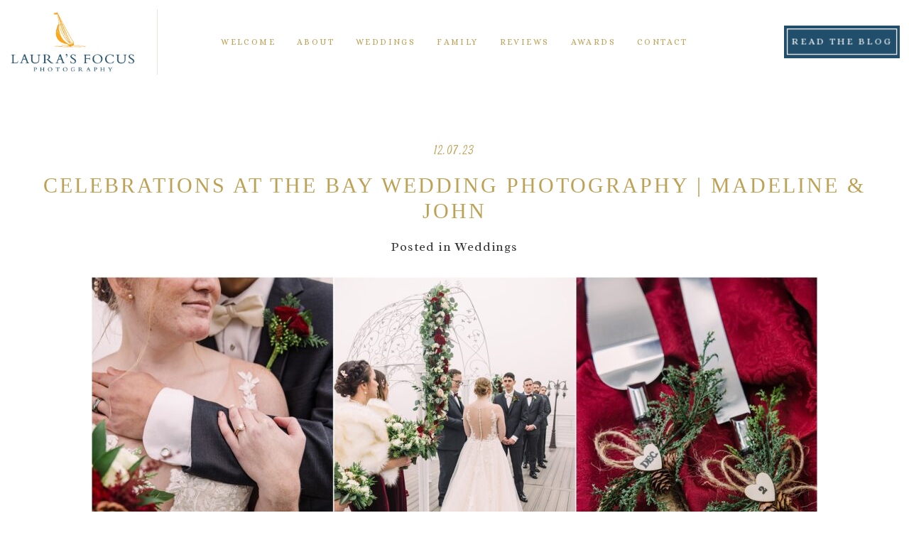

--- FILE ---
content_type: text/html; charset=utf8
request_url: https://www.laurasfocus.com/2023/12/07/celebrations-at-the-bay-wedding-photography-madeline-john/
body_size: 26885
content:
<!DOCTYPE html>
<html class="pp-rendered" lang="en-US"><!-- ProPhoto 7.7.21 -->
<head>
	<title>Celebrations at the Bay Wedding Photography | Madeline &amp; John - Laura&#039;s Focus Photography</title>
	<meta charset="UTF-8" />
	<meta http-equiv="X-UA-Compatible" content="IE=edge" />
	<meta property="og:site_name" content="Laura&#039;s Focus Photography" />
	<meta property="og:type" content="article" />
	<meta property="og:title" content="Celebrations at the Bay Wedding Photography | Madeline &#038; John" />
	<meta property="og:url" content="https://www.laurasfocus.com/2023/12/07/celebrations-at-the-bay-wedding-photography-madeline-john/" />
	<meta property="og:description" content="Maryland Virginia &amp; DC Documentary Wedding &amp; Portrait Photography" />
	<meta property="og:image" content="https://www.laurasfocus.com/wp-content/uploads/2023/12/07-104636-post/celebrations-at-the-bay-wedding-photographer-lauras-focus-photography_0202.jpg" />
	<meta property="fb:admins" content="569368035" />
	<meta name="viewport" content="width=device-width,initial-scale=1" /><meta name='robots' content='index, follow, max-image-preview:large, max-snippet:-1, max-video-preview:-1' />

	<!-- This site is optimized with the Yoast SEO plugin v26.6 - https://yoast.com/wordpress/plugins/seo/ -->
	<link rel="canonical" href="https://www.laurasfocus.com/2023/12/07/celebrations-at-the-bay-wedding-photography-madeline-john/" />
	<meta property="og:locale" content="en_US" />
	<meta property="og:type" content="article" />
	<meta property="og:title" content="Celebrations at the Bay Wedding Photography | Madeline &amp; John - Laura&#039;s Focus Photography" />
	<meta property="og:description" content="Maddie &amp; John’s wedding kicked off the winter wedding season with a mix of red, burgundy and gold hues at Celebrations at the Bay in Pasadena, Maryland. It happened to be a very foggy day which made for a really neat scene, almost like something out of a dream! These two had the sweetest first [&hellip;]" />
	<meta property="og:url" content="https://www.laurasfocus.com/2023/12/07/celebrations-at-the-bay-wedding-photography-madeline-john/" />
	<meta property="og:site_name" content="Laura&#039;s Focus Photography" />
	<meta property="article:publisher" content="https://www.facebook.com/LaurasFocusPhotography/" />
	<meta property="article:published_time" content="2023-12-07T13:01:16+00:00" />
	<meta property="article:modified_time" content="2023-12-07T13:02:09+00:00" />
	<meta property="og:image" content="https://www.laurasfocus.com/wp-content/uploads/2023/12/07-104636-post/celebrations-at-the-bay-wedding-photographer-lauras-focus-photography_0202.jpg" />
	<meta property="og:image:width" content="2000" />
	<meta property="og:image:height" content="1336" />
	<meta property="og:image:type" content="image/jpeg" />
	<meta name="author" content="admin" />
	<meta name="twitter:card" content="summary_large_image" />
	<meta name="twitter:creator" content="@laurasfocus" />
	<meta name="twitter:site" content="@laurasfocus" />
	<meta name="twitter:label1" content="Written by" />
	<meta name="twitter:data1" content="admin" />
	<meta name="twitter:label2" content="Est. reading time" />
	<meta name="twitter:data2" content="1 minute" />
	<script type="application/ld+json" class="yoast-schema-graph">{"@context":"https://schema.org","@graph":[{"@type":"WebPage","@id":"https://www.laurasfocus.com/2023/12/07/celebrations-at-the-bay-wedding-photography-madeline-john/","url":"https://www.laurasfocus.com/2023/12/07/celebrations-at-the-bay-wedding-photography-madeline-john/","name":"Celebrations at the Bay Wedding Photography | Madeline & John - Laura&#039;s Focus Photography","isPartOf":{"@id":"https://www.laurasfocus.com/#website"},"primaryImageOfPage":{"@id":"https://www.laurasfocus.com/2023/12/07/celebrations-at-the-bay-wedding-photography-madeline-john/#primaryimage"},"image":{"@id":"https://www.laurasfocus.com/2023/12/07/celebrations-at-the-bay-wedding-photography-madeline-john/#primaryimage"},"thumbnailUrl":"https://www.laurasfocus.com/wp-content/uploads/2023/12/07-104636-post/celebrations-at-the-bay-wedding-photographer-lauras-focus-photography_0202.jpg","datePublished":"2023-12-07T13:01:16+00:00","dateModified":"2023-12-07T13:02:09+00:00","author":{"@id":"https://www.laurasfocus.com/#/schema/person/f47ef6fa6595ebafb0cf2ec2ac931946"},"breadcrumb":{"@id":"https://www.laurasfocus.com/2023/12/07/celebrations-at-the-bay-wedding-photography-madeline-john/#breadcrumb"},"inLanguage":"en-US","potentialAction":[{"@type":"ReadAction","target":["https://www.laurasfocus.com/2023/12/07/celebrations-at-the-bay-wedding-photography-madeline-john/"]}]},{"@type":"ImageObject","inLanguage":"en-US","@id":"https://www.laurasfocus.com/2023/12/07/celebrations-at-the-bay-wedding-photography-madeline-john/#primaryimage","url":"https://www.laurasfocus.com/wp-content/uploads/2023/12/07-104636-post/celebrations-at-the-bay-wedding-photographer-lauras-focus-photography_0202.jpg","contentUrl":"https://www.laurasfocus.com/wp-content/uploads/2023/12/07-104636-post/celebrations-at-the-bay-wedding-photographer-lauras-focus-photography_0202.jpg","width":2000,"height":1336},{"@type":"BreadcrumbList","@id":"https://www.laurasfocus.com/2023/12/07/celebrations-at-the-bay-wedding-photography-madeline-john/#breadcrumb","itemListElement":[{"@type":"ListItem","position":1,"name":"Home","item":"https://www.laurasfocus.com/"},{"@type":"ListItem","position":2,"name":"Read the Blog","item":"https://www.laurasfocus.com/theblog/"},{"@type":"ListItem","position":3,"name":"Celebrations at the Bay Wedding Photography | Madeline &#038; John"}]},{"@type":"WebSite","@id":"https://www.laurasfocus.com/#website","url":"https://www.laurasfocus.com/","name":"Laura's Focus Photography","description":"Maryland Virginia &amp; DC Documentary Wedding &amp; Portrait Photography","potentialAction":[{"@type":"SearchAction","target":{"@type":"EntryPoint","urlTemplate":"https://www.laurasfocus.com/?s={search_term_string}"},"query-input":{"@type":"PropertyValueSpecification","valueRequired":true,"valueName":"search_term_string"}}],"inLanguage":"en-US"},{"@type":"Person","@id":"https://www.laurasfocus.com/#/schema/person/f47ef6fa6595ebafb0cf2ec2ac931946","name":"admin","image":{"@type":"ImageObject","inLanguage":"en-US","@id":"https://www.laurasfocus.com/#/schema/person/image/","url":"https://secure.gravatar.com/avatar/ff00bb27bcb7e7dc6715edc109dbe799c3ebc6844269f5110bbac591a1c813b2?s=96&d=mm&r=g","contentUrl":"https://secure.gravatar.com/avatar/ff00bb27bcb7e7dc6715edc109dbe799c3ebc6844269f5110bbac591a1c813b2?s=96&d=mm&r=g","caption":"admin"},"url":"https://www.laurasfocus.com/author/admin-2/"}]}</script>
	<!-- / Yoast SEO plugin. -->


<link rel='dns-prefetch' href='//assets.pinterest.com' />
<link rel='dns-prefetch' href='//cdnjs.cloudflare.com' />
<link rel="alternate" title="oEmbed (JSON)" type="application/json+oembed" href="https://www.laurasfocus.com/wp-json/oembed/1.0/embed?url=https%3A%2F%2Fwww.laurasfocus.com%2F2023%2F12%2F07%2Fcelebrations-at-the-bay-wedding-photography-madeline-john%2F" />
<link rel="alternate" title="oEmbed (XML)" type="text/xml+oembed" href="https://www.laurasfocus.com/wp-json/oembed/1.0/embed?url=https%3A%2F%2Fwww.laurasfocus.com%2F2023%2F12%2F07%2Fcelebrations-at-the-bay-wedding-photography-madeline-john%2F&#038;format=xml" />
<style id='wp-img-auto-sizes-contain-inline-css' type='text/css'>
img:is([sizes=auto i],[sizes^="auto," i]){contain-intrinsic-size:3000px 1500px}
/*# sourceURL=wp-img-auto-sizes-contain-inline-css */
</style>
<link rel='stylesheet' id='pp-front-css-css' href='https://www.laurasfocus.com/wp-content/themes/prophoto7/css/front.css?ver=7.7.21' type='text/css' media='all' />
<link rel='stylesheet' id='sbi_styles-css' href='https://www.laurasfocus.com/wp-content/plugins/instagram-feed/css/sbi-styles.min.css?ver=6.10.0' type='text/css' media='all' />
<style id='wp-emoji-styles-inline-css' type='text/css'>

	img.wp-smiley, img.emoji {
		display: inline !important;
		border: none !important;
		box-shadow: none !important;
		height: 1em !important;
		width: 1em !important;
		margin: 0 0.07em !important;
		vertical-align: -0.1em !important;
		background: none !important;
		padding: 0 !important;
	}
/*# sourceURL=wp-emoji-styles-inline-css */
</style>
<style id='wp-block-library-inline-css' type='text/css'>
:root{--wp-block-synced-color:#7a00df;--wp-block-synced-color--rgb:122,0,223;--wp-bound-block-color:var(--wp-block-synced-color);--wp-editor-canvas-background:#ddd;--wp-admin-theme-color:#007cba;--wp-admin-theme-color--rgb:0,124,186;--wp-admin-theme-color-darker-10:#006ba1;--wp-admin-theme-color-darker-10--rgb:0,107,160.5;--wp-admin-theme-color-darker-20:#005a87;--wp-admin-theme-color-darker-20--rgb:0,90,135;--wp-admin-border-width-focus:2px}@media (min-resolution:192dpi){:root{--wp-admin-border-width-focus:1.5px}}.wp-element-button{cursor:pointer}:root .has-very-light-gray-background-color{background-color:#eee}:root .has-very-dark-gray-background-color{background-color:#313131}:root .has-very-light-gray-color{color:#eee}:root .has-very-dark-gray-color{color:#313131}:root .has-vivid-green-cyan-to-vivid-cyan-blue-gradient-background{background:linear-gradient(135deg,#00d084,#0693e3)}:root .has-purple-crush-gradient-background{background:linear-gradient(135deg,#34e2e4,#4721fb 50%,#ab1dfe)}:root .has-hazy-dawn-gradient-background{background:linear-gradient(135deg,#faaca8,#dad0ec)}:root .has-subdued-olive-gradient-background{background:linear-gradient(135deg,#fafae1,#67a671)}:root .has-atomic-cream-gradient-background{background:linear-gradient(135deg,#fdd79a,#004a59)}:root .has-nightshade-gradient-background{background:linear-gradient(135deg,#330968,#31cdcf)}:root .has-midnight-gradient-background{background:linear-gradient(135deg,#020381,#2874fc)}:root{--wp--preset--font-size--normal:16px;--wp--preset--font-size--huge:42px}.has-regular-font-size{font-size:1em}.has-larger-font-size{font-size:2.625em}.has-normal-font-size{font-size:var(--wp--preset--font-size--normal)}.has-huge-font-size{font-size:var(--wp--preset--font-size--huge)}.has-text-align-center{text-align:center}.has-text-align-left{text-align:left}.has-text-align-right{text-align:right}.has-fit-text{white-space:nowrap!important}#end-resizable-editor-section{display:none}.aligncenter{clear:both}.items-justified-left{justify-content:flex-start}.items-justified-center{justify-content:center}.items-justified-right{justify-content:flex-end}.items-justified-space-between{justify-content:space-between}.screen-reader-text{border:0;clip-path:inset(50%);height:1px;margin:-1px;overflow:hidden;padding:0;position:absolute;width:1px;word-wrap:normal!important}.screen-reader-text:focus{background-color:#ddd;clip-path:none;color:#444;display:block;font-size:1em;height:auto;left:5px;line-height:normal;padding:15px 23px 14px;text-decoration:none;top:5px;width:auto;z-index:100000}html :where(.has-border-color){border-style:solid}html :where([style*=border-top-color]){border-top-style:solid}html :where([style*=border-right-color]){border-right-style:solid}html :where([style*=border-bottom-color]){border-bottom-style:solid}html :where([style*=border-left-color]){border-left-style:solid}html :where([style*=border-width]){border-style:solid}html :where([style*=border-top-width]){border-top-style:solid}html :where([style*=border-right-width]){border-right-style:solid}html :where([style*=border-bottom-width]){border-bottom-style:solid}html :where([style*=border-left-width]){border-left-style:solid}html :where(img[class*=wp-image-]){height:auto;max-width:100%}:where(figure){margin:0 0 1em}html :where(.is-position-sticky){--wp-admin--admin-bar--position-offset:var(--wp-admin--admin-bar--height,0px)}@media screen and (max-width:600px){html :where(.is-position-sticky){--wp-admin--admin-bar--position-offset:0px}}
/*wp_block_styles_on_demand_placeholder:6970f2254a4ce*/
/*# sourceURL=wp-block-library-inline-css */
</style>
<style id='classic-theme-styles-inline-css' type='text/css'>
/*! This file is auto-generated */
.wp-block-button__link{color:#fff;background-color:#32373c;border-radius:9999px;box-shadow:none;text-decoration:none;padding:calc(.667em + 2px) calc(1.333em + 2px);font-size:1.125em}.wp-block-file__button{background:#32373c;color:#fff;text-decoration:none}
/*# sourceURL=/wp-includes/css/classic-themes.min.css */
</style>
<link rel='stylesheet' id='wp-block-paragraph-css' href='https://www.laurasfocus.com/wp-includes/blocks/paragraph/style.min.css?ver=6.9' type='text/css' media='all' />
<script type="text/javascript" src="https://www.laurasfocus.com/wp-includes/js/jquery/jquery.min.js?ver=3.7.1" id="jquery-core-js"></script>
<script type="text/javascript" src="https://www.laurasfocus.com/wp-includes/js/jquery/jquery-migrate.min.js?ver=3.4.1" id="jquery-migrate-js"></script>
<script type="text/javascript" src="https://cdnjs.cloudflare.com/ajax/libs/picturefill/3.0.1/picturefill.min.js?ver=3.0.1" id="picturefill-js"></script>
<link rel="https://api.w.org/" href="https://www.laurasfocus.com/wp-json/" /><link rel="alternate" title="JSON" type="application/json" href="https://www.laurasfocus.com/wp-json/wp/v2/posts/104636" /><link rel="EditURI" type="application/rsd+xml" title="RSD" href="https://www.laurasfocus.com/xmlrpc.php?rsd" />
<meta name="generator" content="WordPress 6.9" />
<link rel='shortlink' href='https://www.laurasfocus.com/?p=104636' />

	<link href="https://use.fontawesome.com/releases/v5.0.2/css/all.css" rel="stylesheet">
<script type="text/javascript">
window.PROPHOTO || (window.PROPHOTO = {});
window.PROPHOTO.imgProtection = {"level":"none"};
</script><script type="text/javascript">
window.PROPHOTO || (window.PROPHOTO = {});
window.PROPHOTO.designId = "2407d1cf-4eb2-4804-a6c8-fc188a0f2ada";
window.PROPHOTO.layoutId = "5b3d8781-f5b7-4278-971c-a4122b7aa931";
</script><link rel="stylesheet" href="https://www.laurasfocus.com/wp-content/uploads/pp/static/design-2407d1cf-4eb2-4804-a6c8-fc188a0f2ada-1765993723.css" /><link rel="stylesheet" href="https://www.laurasfocus.com/wp-content/uploads/pp/static/layout-5b3d8781-f5b7-4278-971c-a4122b7aa931-1765993723.css" /><link href="https://fonts.googleapis.com/css?family=Seaweed+Script|Radley|Seaweed+Script|Alice|Satisfy|Radley|Mrs+Saint+Delafield|Alice|Radley|Alice|Radley|Mrs+Saint+Delafield|Alice|Alice|Alice|Radley|Satisfy|Alice" rel="stylesheet">
	<link rel="alternate" href="https://www.laurasfocus.com/feed/" type="application/rss+xml" title="Laura&#039;s Focus Photography Posts RSS feed"/>
	<link rel="pingback" href="https://www.laurasfocus.com/xmlrpc.php"/>
    
    </head>

<body id="body" class="wp-singular post-template-default single single-post postid-104636 single-format-standard wp-embed-responsive wp-theme-prophoto7 thread-comments article-celebrations-at-the-bay-wedding-photography-madeline-john has-lazy-images css-10kl51b">
    
    
        <div id="fb-root"></div>
        <script>
        (function(d, s, id) {
            var js, fjs = d.getElementsByTagName(s)[0];
            if (d.getElementById(id)) return;
            js = d.createElement(s); js.id = id;
            js.src = "//connect.facebook.net/en_US/sdk.js#xfbml=1&version=v2.4";
            fjs.parentNode.insertBefore(js, fjs);
        }(document, 'script', 'facebook-jssdk'));
    </script>
    
    <script type="text/javascript">
        (function(d, platform) {
            var isIOS = [
                'iPad Simulator',
                'iPhone Simulator',
                'iPod Simulator',
                'iPad',
                'iPhone',
                'iPod'
            ].includes(platform)
            // iPad on iOS 13 detection
            || (platform === "MacIntel" && "ontouchend" in d);

            if (isIOS) {
                d.body.classList.add('is-iOS');
            }
            d.body.classList.remove('no-js').add('js');
        }(document, window.navigator.platform));
    </script>

        <script>window.twttr = (function(d, s, id) {
        var js, fjs = d.getElementsByTagName(s)[0],
            t = window.twttr || {};
        if (d.getElementById(id)) return t;
        js = d.createElement(s);
        js.id = id;
        js.src = "https://platform.twitter.com/widgets.js";
        fjs.parentNode.insertBefore(js, fjs);
        t._e = [];
        t.ready = function(f) {
            t._e.push(f);
        };
        return t;
        }(document, "script", "twitter-wjs"));
    </script>
    
        <div class="pp-slideover pp-slideover--right"><div class="css-11o8ede own-css pp-block _a5bee106-ceac-41fe-b48d-03d8045dce36" data-index="0"><div class="row no-gutters css-1w7ik8a pp-row _458f7dc6-bf56-46d5-ae5f-775d7921b3cf _a5bee106-ceac-41fe-b48d-03d8045dce36__row"><div class="pp-column _dd5610a3-6b10-4389-be14-144c044a08ff _a5bee106-ceac-41fe-b48d-03d8045dce36__column _458f7dc6-bf56-46d5-ae5f-775d7921b3cf__column col-xs-12 col-sm-12 col-md-12 col-lg-12"><div class="css-1idj3bk pp-column__inner _dd5610a3-6b10-4389-be14-144c044a08ff__inner _a5bee106-ceac-41fe-b48d-03d8045dce36__column__inner _458f7dc6-bf56-46d5-ae5f-775d7921b3cf__column__inner"><div data-id="e16e4da1-3f34-405f-8a71-df6844189b94" data-vertical-offset="" class="pp-module _e16e4da1-3f34-405f-8a71-df6844189b94 _a5bee106-ceac-41fe-b48d-03d8045dce36__module _458f7dc6-bf56-46d5-ae5f-775d7921b3cf__module _dd5610a3-6b10-4389-be14-144c044a08ff__module css-u44udc pp-module--menu"><nav class="pp-menu pp-menu--vertical _e16e4da1-3f34-405f-8a71-df6844189b94 css-gvo2h9"><ul class="pp-menu-items"><li class="_5f82258a-53fc-4d9c-bdbc-5a53801476b1 pp-menu-item--home pp-menu-item"><a href="https://www.laurasfocus.com/" target="_self">Welcome</a></li><li class="_0a985ef6-86e7-452b-976f-01aa782b41fb pp-menu-item--page pp-menu-item"><a href="https://www.laurasfocus.com/about-laura/" target="_self">About</a></li><li class="_0b2f0fec-5945-499b-b6cc-8a40a4d59bd1 pp-menu-item--page pp-menu-item"><a href="https://www.laurasfocus.com/weddings/" target="_self">Weddings</a></li><li class="_e0589dde-fe1d-4723-a44d-e2d3e7b905e0 pp-menu-item--page pp-menu-item"><a href="https://www.laurasfocus.com/family/" target="_self">Family</a></li><li class="_9bb0b9d2-7fb4-4c97-a177-4e0eaa18f9ee pp-menu-item--custom pp-menu-item"><a href="http://www.laurasfocus.com/clientreviews" target="_self">Reviews</a></li><li class="_0f7f5924-4325-41d5-a9d1-93252dfcf681 pp-menu-item--page pp-menu-item"><a href="https://www.laurasfocus.com/press-awards/" target="_self">Awards</a></li><li class="_5e4c7741-118a-4ff5-a61e-02026f2c760d pp-menu-item--custom pp-menu-item"><a href="http://www.laurasfocus.com/contact/" target="_self">Contact</a></li><li class="_a0e8b5cd-9ff3-4225-8432-215d97d73eda pp-menu-item--blog pp-menu-item"><a href="https://www.laurasfocus.com/theblog/" target="_self">Read the Blog </a></li></ul></nav></div></div><style class="entity-custom-css"></style></div><style class="entity-custom-css"></style></div><style class="entity-custom-css"></style></div></div><span class="pp-hamburger css-1q8ii75 pp-hamburger--right"><span data-tile-id="319e4875-d287-403f-8420-257100012885" class="css-1cresye pp-tile own-css _319e4875-d287-403f-8420-257100012885"><span class="_79db1ce4-2bca-48b4-814e-f6a1edd99cdb pp-tile__layer pp-tile__layer--shape css-1h7azyi"><span class="pp-tile__layer__inner"></span></span><span class="_b5acb88f-753d-4fe7-b52c-9f855cea8250 pp-tile__layer pp-tile__layer--shape css-1niyb4w"><span class="pp-tile__layer__inner"></span></span><span class="_d41315dd-f0b9-408b-95ec-8b080fc022b9 pp-tile__layer pp-tile__layer--shape css-6omndf"><span class="pp-tile__layer__inner"></span></span><span class="_39c2c594-10c6-4214-b1de-cf2482be4532 pp-tile__layer pp-tile__layer--shape css-1aln1np"><span class="pp-tile__layer__inner"></span></span></span></span><div class="pp-layout _5b3d8781-f5b7-4278-971c-a4122b7aa931"><div class="pp-block-wrap"><div class="css-bmb6ob own-css pp-block _83ad6bdc-ce75-4226-b171-5123e03aad69 pp-sticky" data-index="0"><div class="row no-gutters css-jvdjn pp-row _af4b68b1-190a-407e-8160-dc00b8cf63e5 _83ad6bdc-ce75-4226-b171-5123e03aad69__row"><div class="pp-column _320ebda9-dae7-4f46-ad35-ddadfe4294dd _83ad6bdc-ce75-4226-b171-5123e03aad69__column _af4b68b1-190a-407e-8160-dc00b8cf63e5__column col-xs-12 col-sm-2 col-md-2 col-lg-2"><div class="css-1583k6c pp-column__inner _320ebda9-dae7-4f46-ad35-ddadfe4294dd__inner _83ad6bdc-ce75-4226-b171-5123e03aad69__column__inner _af4b68b1-190a-407e-8160-dc00b8cf63e5__column__inner"><div data-id="d3a02721-d41b-47fc-bcdf-8dbea5828a7a" data-vertical-offset="" class="pp-module _d3a02721-d41b-47fc-bcdf-8dbea5828a7a _83ad6bdc-ce75-4226-b171-5123e03aad69__module _af4b68b1-190a-407e-8160-dc00b8cf63e5__module _320ebda9-dae7-4f46-ad35-ddadfe4294dd__module css-1smx4vg pp-module--graphic"><section class="css-17bquuh pp-graphics"><div class="pp-graphic" style="max-width:1069px;width:98.16345270890724%"><a href="http://www.laurasfocus.com/" target="_self"><img alt="" class="" src="https://www.laurasfocus.com/wp-content/uploads/pp/images/1527017646-LFP%20Logo%202.jpg" srcset="https://www.laurasfocus.com/wp-content/uploads/pp/images/1527017646-LFP%20Logo%202%28pp_w480_h247%29.jpg 480w, https://www.laurasfocus.com/wp-content/uploads/pp/images/1527017646-LFP%20Logo%202%28pp_w768_h395%29.jpg 768w, https://www.laurasfocus.com/wp-content/uploads/pp/images/1527017646-LFP%20Logo%202%28pp_w992_h511%29.jpg 992w, https://www.laurasfocus.com/wp-content/uploads/pp/images/1527017646-LFP%20Logo%202.jpg 1069w" data-pfsrcset="https://www.laurasfocus.com/wp-content/uploads/pp/images/1527017646-LFP%20Logo%202%28pp_w480_h247%29.jpg 480w, https://www.laurasfocus.com/wp-content/uploads/pp/images/1527017646-LFP%20Logo%202%28pp_w768_h395%29.jpg 768w, https://www.laurasfocus.com/wp-content/uploads/pp/images/1527017646-LFP%20Logo%202%28pp_w992_h511%29.jpg 992w, https://www.laurasfocus.com/wp-content/uploads/pp/images/1527017646-LFP%20Logo%202.jpg 1069w" sizes="(max-width: 1069px) 100vw, 1069px" /></a></div><div class="pp-graphic" style="max-width:20px;width:1.8365472910927456%"><div><span data-tile-id="60ca0432-51a5-44d4-9f34-a0d18d3082d9" class="css-1fynnr2 pp-tile own-css _60ca0432-51a5-44d4-9f34-a0d18d3082d9"></span></div></div></section></div></div><style class="entity-custom-css"></style></div><div class="pp-column _339ca6e3-97d0-4e16-a44c-c9e1fd324f98 _83ad6bdc-ce75-4226-b171-5123e03aad69__column _af4b68b1-190a-407e-8160-dc00b8cf63e5__column col-xs-12 col-sm-8 col-md-8 col-lg-8"><div class="css-14aayys pp-column__inner _339ca6e3-97d0-4e16-a44c-c9e1fd324f98__inner _83ad6bdc-ce75-4226-b171-5123e03aad69__column__inner _af4b68b1-190a-407e-8160-dc00b8cf63e5__column__inner"><div data-id="177f6f5e-f40f-4b96-a76e-3433f9e8b885" data-vertical-offset="" class="pp-module _177f6f5e-f40f-4b96-a76e-3433f9e8b885 _83ad6bdc-ce75-4226-b171-5123e03aad69__module _af4b68b1-190a-407e-8160-dc00b8cf63e5__module _339ca6e3-97d0-4e16-a44c-c9e1fd324f98__module css-3tg2hw pp-module--menu"><nav class="pp-menu pp-menu--horizontal _177f6f5e-f40f-4b96-a76e-3433f9e8b885 css-83siwu"><ul class="pp-menu-items"><li class="_3f93f821-2831-45ec-bea0-40928767ff4b pp-menu-item--home pp-menu-item"><a href="https://www.laurasfocus.com/" target="_self">Welcome</a></li><li class="_3ab47105-db93-413e-9bee-230ff989faf2 pp-menu-item--page pp-menu-item"><a href="https://www.laurasfocus.com/about-laura/" target="_self">About </a></li><li class="_d7e01d9b-7841-465d-84e9-ed753ba2a816 pp-menu-item--page pp-menu-item"><a href="https://www.laurasfocus.com/weddings/" target="_self">Weddings</a></li><li class="_e1bb1fa7-f0c1-4d3b-8831-97afb274f7ff pp-menu-item--page pp-menu-item"><a href="https://www.laurasfocus.com/family/" target="_self">Family</a></li><li class="_5f4f29b7-3dc1-4db8-919e-addb7faa6406 pp-menu-item--custom pp-menu-item"><a href="http://www.laurasfocus.com/clientreviews" target="_self">Reviews</a></li><li class="_974e22a8-7f3d-47b0-b429-d169f8e7adf3 pp-menu-item--page pp-menu-item"><a href="https://www.laurasfocus.com/press-awards/" target="_self">Awards</a></li><li class="_64ec4e41-4d58-4d2b-8856-0934a58c7574 pp-menu-item--custom pp-menu-item"><a href="http://www.laurasfocus.com/contact/" target="_self">Contact</a></li></ul></nav></div></div><style class="entity-custom-css"></style></div><div class="pp-column _bd16f81f-1d3e-44af-8cec-2e0b0c766050 _83ad6bdc-ce75-4226-b171-5123e03aad69__column _af4b68b1-190a-407e-8160-dc00b8cf63e5__column col-xs-12 col-sm-2 col-md-2 col-lg-2"><div class="css-qdj9ij pp-column__inner _bd16f81f-1d3e-44af-8cec-2e0b0c766050__inner _83ad6bdc-ce75-4226-b171-5123e03aad69__column__inner _af4b68b1-190a-407e-8160-dc00b8cf63e5__column__inner"><div data-id="e2fd3dad-bf3b-4bc1-b9d2-949c64397542" data-vertical-offset="" class="pp-module _e2fd3dad-bf3b-4bc1-b9d2-949c64397542 _83ad6bdc-ce75-4226-b171-5123e03aad69__module _af4b68b1-190a-407e-8160-dc00b8cf63e5__module _bd16f81f-1d3e-44af-8cec-2e0b0c766050__module css-1smx4vg pp-module--graphic"><section class="css-12uwza5 pp-graphics"><div class="pp-graphic" style="max-width:20px;width:10.10204081632653%"><div><span data-tile-id="60ca0432-51a5-44d4-9f34-a0d18d3082d9" class="css-1fynnr2 pp-tile own-css _60ca0432-51a5-44d4-9f34-a0d18d3082d9"></span></div></div><div class="pp-graphic" style="max-width:176px;width:88.89795918367346%"><a href="http://www.laurasfocus.com/theblog" target="_self"><div><span data-tile-id="72e32197-852a-45fa-bf59-159c08705760" class="css-1l32esj pp-tile own-css _72e32197-852a-45fa-bf59-159c08705760"><span class="_c5caafb0-60c7-4e3f-8812-7974f9e714ba pp-tile__layer pp-tile__layer--shape css-1501uh1"><span class="pp-tile__layer__inner"></span></span><span class="_657e7791-b20a-451a-a089-8d67efca9640 pp-tile__layer pp-tile__layer--shape css-r1z2wb"><span class="pp-tile__layer__inner"></span></span><span class="_b36815da-6f33-446c-8679-bcc2de362efd pp-tile__layer pp-tile__layer--text css-124nd3d"><span class="pp-tile__layer__inner">Read the Blog</span></span></span></div></a></div></section></div></div><style class="entity-custom-css"></style></div><style class="entity-custom-css"></style></div><div class="row no-gutters css-eozid3 pp-row _cbd8ffcd-3dae-4bc1-8051-fd0d654f4330 _83ad6bdc-ce75-4226-b171-5123e03aad69__row"><div class="pp-column _cf4215dc-0541-424e-8765-aeb4c753a20a _83ad6bdc-ce75-4226-b171-5123e03aad69__column _cbd8ffcd-3dae-4bc1-8051-fd0d654f4330__column col-xs-12 col-sm-12 col-md-12 col-lg-12"><div class="css-14aayys pp-column__inner _cf4215dc-0541-424e-8765-aeb4c753a20a__inner _83ad6bdc-ce75-4226-b171-5123e03aad69__column__inner _cbd8ffcd-3dae-4bc1-8051-fd0d654f4330__column__inner"><div data-id="2b2731a5-8b13-44bb-b49f-d7ca5cb19e09" data-vertical-offset="" class="pp-module _2b2731a5-8b13-44bb-b49f-d7ca5cb19e09 _83ad6bdc-ce75-4226-b171-5123e03aad69__module _cbd8ffcd-3dae-4bc1-8051-fd0d654f4330__module _cf4215dc-0541-424e-8765-aeb4c753a20a__module css-1smx4vg pp-module--graphic"><section class="css-12uwza5 pp-graphics"><div class="pp-graphic" style="max-width:700px;width:100%"><img alt="" class="" src="https://www.laurasfocus.com/wp-content/uploads/pp/images/1527018721-main%20copy%20text%20only%20700.png" srcset="https://www.laurasfocus.com/wp-content/uploads/pp/images/1527018721-main%20copy%20text%20only%20700%28pp_w480_h78%29.png 480w, https://www.laurasfocus.com/wp-content/uploads/pp/images/1527018721-main%20copy%20text%20only%20700.png 700w" data-pfsrcset="https://www.laurasfocus.com/wp-content/uploads/pp/images/1527018721-main%20copy%20text%20only%20700%28pp_w480_h78%29.png 480w, https://www.laurasfocus.com/wp-content/uploads/pp/images/1527018721-main%20copy%20text%20only%20700.png 700w" sizes="(max-width: 700px) 100vw, 700px" /></div></section></div></div><style class="entity-custom-css"></style></div><style class="entity-custom-css"></style></div><style class="entity-custom-css"></style></div><div class="css-vutwpr own-css pp-block _ff1003ea-aefe-4364-8e36-26258814afb6" data-index="0"><div class="row no-gutters css-1qj2781 pp-row _19f70cfd-46ef-4e57-b609-722a8b2d2542 _ff1003ea-aefe-4364-8e36-26258814afb6__row"><div class="pp-column _1e9d75bf-9b0f-484e-addc-2268d0b87fbe _ff1003ea-aefe-4364-8e36-26258814afb6__column _19f70cfd-46ef-4e57-b609-722a8b2d2542__column col-xs-12 col-sm-12 col-md-12 col-lg-12"><div class="css-112wiy5 pp-column__inner _1e9d75bf-9b0f-484e-addc-2268d0b87fbe__inner _ff1003ea-aefe-4364-8e36-26258814afb6__column__inner _19f70cfd-46ef-4e57-b609-722a8b2d2542__column__inner"></div><style class="entity-custom-css"></style></div><style class="entity-custom-css"></style></div><style class="entity-custom-css"></style></div><div class="css-ryhjvy own-css pp-block _f907c866-da11-40bc-9d2a-4863a71c42d6" data-index="0"><div class="row no-gutters css-1qj2781 pp-row _2e9d63df-4a6d-4321-a52f-b80c4fff963f _f907c866-da11-40bc-9d2a-4863a71c42d6__row"><div class="pp-column _6ff37101-c6e6-49b6-853f-ae135446b217 _f907c866-da11-40bc-9d2a-4863a71c42d6__column _2e9d63df-4a6d-4321-a52f-b80c4fff963f__column col-xs-12 col-sm-12 col-md-12 col-lg-12"><div class="css-112wiy5 pp-column__inner _6ff37101-c6e6-49b6-853f-ae135446b217__inner _f907c866-da11-40bc-9d2a-4863a71c42d6__column__inner _2e9d63df-4a6d-4321-a52f-b80c4fff963f__column__inner"><div data-vertical-offset="" class="pp-module _7461a009-6183-4381-a648-bdbbee326baa _f907c866-da11-40bc-9d2a-4863a71c42d6__module _2e9d63df-4a6d-4321-a52f-b80c4fff963f__module _6ff37101-c6e6-49b6-853f-ae135446b217__module css-ereqav pp-module--wordpress-content"><div class="wrap css-aw8344"><article id="article-104636" class="no-tags post-104636 post type-post status-publish format-standard has-post-thumbnail hentry category-weddings"><div class="article-wrap"><div class="article-wrap-inner"><div class="article-header "><span class="article-date article-meta-item"><time class="updated undefined" datetime="2023-12-07">12.07.23</time></span><div class="article-title-wrap"><h1 class="article-title entry-title fonts-73582856-5966-4171-94f4-367ec3c8379b">Celebrations at the Bay Wedding Photography | Madeline &amp; John</h1></div><div class="article-meta article-meta-top undefined"><span class="article-meta-item article-category-list">Posted in <a href="https://www.laurasfocus.com/category/weddings/" rel="category tag">Weddings</a></span></div></div><div class="article-content article-content--full"><div class="wp-block-image">
<figure class="aligncenter size-large"><img decoding="async" src="https://www.laurasfocus.com/wp-content/uploads/2023/12/celebrations-at-the-bay-wedding-photographer-lauras-focus-photography_0236-1024x511(pp_w768_h383).jpg" alt="" class="wp-image-104638" srcset="https://www.laurasfocus.com/wp-content/uploads/2023/12/celebrations-at-the-bay-wedding-photographer-lauras-focus-photography_0236-1024x511%28pp_w480_h239%29.jpg 480w,https://www.laurasfocus.com/wp-content/uploads/2023/12/celebrations-at-the-bay-wedding-photographer-lauras-focus-photography_0236-1024x511%28pp_w768_h383%29.jpg 768w,https://www.laurasfocus.com/wp-content/uploads/2023/12/celebrations-at-the-bay-wedding-photographer-lauras-focus-photography_0236-1024x511%28pp_w992_h495%29.jpg 992w,https://www.laurasfocus.com/wp-content/uploads/2023/12/celebrations-at-the-bay-wedding-photographer-lauras-focus-photography_0236-1024x511.jpg 1024w" sizes="(max-width: 1024px) 100vw, 1024px"></figure>
</div>


<p></p>



<p class="has-text-align-center">Maddie &amp; John’s wedding kicked off the winter wedding season with a mix of red, burgundy and gold hues at Celebrations at the Bay in Pasadena, Maryland. It happened to be a very foggy day which made for a really neat scene, almost like something out of a dream! These two had the sweetest first look on the dock where Maddie showed off her dress with beautiful back detail and lots of buttons. The bridal party joined in next and the girls looked amazing in their burgundy velvet dresses. The pop of red in the florals perfectly complimented the day. Their ceremony was performed on the back patio performed by John’s best friend Roger. The celebration continued with a reception in the ballroom with lots of Taylor Swift songs, one of Maddie and John’s favorite music artists!</p>



<p class="has-text-align-center">Venue: Celebrations at the Bay, Pasadena, Maryland</p>



<p class="has-text-align-center">Second Shooter: Rachel Fry</p>



<p class="has-text-align-center">Catering &amp; Cake: Catering by Uptown</p>



<p class="has-text-align-center">Florist: Blossom &amp; Basket Boutique</p>



<p class="has-text-align-center">DJ: Crow Entertainment</p>



<p class="has-text-align-center">Hair &amp; Makeup: Blush Hair Salon</p>



<p class="has-text-align-center">Officiant: Roger Kleinmann</p>



<p class="has-text-align-center">Bridal Gown: Moonlight Bridal, K&amp;B Bridals</p>



<p class="has-text-align-center">Bridesmaid Dresses: Azazie</p>



<p class="has-text-align-center">Suits: Tuxedo House</p>



<p class="has-text-align-center">Rings: Meritage Jewelers</p>



<p class="has-text-align-center">Stationery: Minted</p>


<div class="wp-block-image">
<figure class="aligncenter"><img decoding="async" src="https://www.laurasfocus.com/wp-content/uploads/2023/12/07-104636-post/celebrations-at-the-bay-wedding-photographer-lauras-focus-photography_0003(pp_w768_h513).jpg" alt="" class="wp-image-104641" srcset="https://www.laurasfocus.com/wp-content/uploads/2023/12/07-104636-post/celebrations-at-the-bay-wedding-photographer-lauras-focus-photography_0003%28pp_w480_h320%29.jpg 480w,https://www.laurasfocus.com/wp-content/uploads/2023/12/07-104636-post/celebrations-at-the-bay-wedding-photographer-lauras-focus-photography_0003%28pp_w768_h513%29.jpg 768w,https://www.laurasfocus.com/wp-content/uploads/2023/12/07-104636-post/celebrations-at-the-bay-wedding-photographer-lauras-focus-photography_0003%28pp_w992_h662%29.jpg 992w,https://www.laurasfocus.com/wp-content/uploads/2023/12/07-104636-post/celebrations-at-the-bay-wedding-photographer-lauras-focus-photography_0003%28pp_w1200_h801%29.jpg 1200w,https://www.laurasfocus.com/wp-content/uploads/2023/12/07-104636-post/celebrations-at-the-bay-wedding-photographer-lauras-focus-photography_0003%28pp_w1600_h1068%29.jpg 1600w,https://www.laurasfocus.com/wp-content/uploads/2023/12/07-104636-post/celebrations-at-the-bay-wedding-photographer-lauras-focus-photography_0003.jpg 2000w" sizes="(max-width: 2000px) 100vw, 2000px"></figure>
</div>

<div class="wp-block-image">
<figure class="aligncenter"><img decoding="async" src="https://www.laurasfocus.com/wp-content/uploads/2023/12/07-104636-post/celebrations-at-the-bay-wedding-photographer-lauras-focus-photography_0001(pp_w768_h513).jpg" alt="" class="wp-image-104639" srcset="https://www.laurasfocus.com/wp-content/uploads/2023/12/07-104636-post/celebrations-at-the-bay-wedding-photographer-lauras-focus-photography_0001%28pp_w480_h320%29.jpg 480w,https://www.laurasfocus.com/wp-content/uploads/2023/12/07-104636-post/celebrations-at-the-bay-wedding-photographer-lauras-focus-photography_0001%28pp_w768_h513%29.jpg 768w,https://www.laurasfocus.com/wp-content/uploads/2023/12/07-104636-post/celebrations-at-the-bay-wedding-photographer-lauras-focus-photography_0001%28pp_w992_h662%29.jpg 992w,https://www.laurasfocus.com/wp-content/uploads/2023/12/07-104636-post/celebrations-at-the-bay-wedding-photographer-lauras-focus-photography_0001%28pp_w1200_h801%29.jpg 1200w,https://www.laurasfocus.com/wp-content/uploads/2023/12/07-104636-post/celebrations-at-the-bay-wedding-photographer-lauras-focus-photography_0001%28pp_w1600_h1068%29.jpg 1600w,https://www.laurasfocus.com/wp-content/uploads/2023/12/07-104636-post/celebrations-at-the-bay-wedding-photographer-lauras-focus-photography_0001.jpg 2000w" sizes="(max-width: 2000px) 100vw, 2000px"></figure>
</div>

<div class="wp-block-image">
<figure class="aligncenter"><img decoding="async" src="[data-uri]" alt="" data-srcset="https://www.laurasfocus.com/?pp_route=%2Fimage-resize&amp;path=nBnauIDMwAzX5hGchJ3ZvR3boBXLzV3YvZWLzFmc1FGbtIXZoBXYyd2b09Gaw1yZulGZkV2dtkXYi1SZoRXL0FWLz52bpRXYyJWZsV2YvQ3cvBXL2MjN0ATMtcDMvITMvMjMwIjf&amp;width=480 480w,https://www.laurasfocus.com/wp-content/uploads/2023/12/07-104636-post/celebrations-at-the-bay-wedding-photographer-lauras-focus-photography_0002%28pp_w768_h513%29.jpg 768w,https://www.laurasfocus.com/wp-content/uploads/2023/12/07-104636-post/celebrations-at-the-bay-wedding-photographer-lauras-focus-photography_0002%28pp_w992_h662%29.jpg 992w,https://www.laurasfocus.com/wp-content/uploads/2023/12/07-104636-post/celebrations-at-the-bay-wedding-photographer-lauras-focus-photography_0002%28pp_w1200_h801%29.jpg 1200w,https://www.laurasfocus.com/wp-content/uploads/2023/12/07-104636-post/celebrations-at-the-bay-wedding-photographer-lauras-focus-photography_0002%28pp_w1600_h1068%29.jpg 1600w,https://www.laurasfocus.com/wp-content/uploads/2023/12/07-104636-post/celebrations-at-the-bay-wedding-photographer-lauras-focus-photography_0002.jpg 2000w" sizes="(max-width: 2000px) 100vw, 2000px" data-src="https://www.laurasfocus.com/wp-content/uploads/2023/12/07-104636-post/celebrations-at-the-bay-wedding-photographer-lauras-focus-photography_0002(pp_w768_h513).jpg" class="wp-image-104640 lazyload"></figure>
</div>

<div class="wp-block-image">
<figure class="aligncenter"><img decoding="async" src="[data-uri]" alt="" data-srcset="https://www.laurasfocus.com/?pp_route=%2Fimage-resize&amp;path=nBnauAjMwAzX5hGchJ3ZvR3boBXLzV3YvZWLzFmc1FGbtIXZoBXYyd2b09Gaw1yZulGZkV2dtkXYi1SZoRXL0FWLz52bpRXYyJWZsV2YvQ3cvBXL2MjN0ATMtcDMvITMvMjMwIjf&amp;width=480 480w,https://www.laurasfocus.com/wp-content/uploads/2023/12/07-104636-post/celebrations-at-the-bay-wedding-photographer-lauras-focus-photography_0020%28pp_w768_h512%29.jpg 768w,https://www.laurasfocus.com/wp-content/uploads/2023/12/07-104636-post/celebrations-at-the-bay-wedding-photographer-lauras-focus-photography_0020%28pp_w992_h662%29.jpg 992w,https://www.laurasfocus.com/wp-content/uploads/2023/12/07-104636-post/celebrations-at-the-bay-wedding-photographer-lauras-focus-photography_0020%28pp_w1200_h800%29.jpg 1200w,https://www.laurasfocus.com/wp-content/uploads/2023/12/07-104636-post/celebrations-at-the-bay-wedding-photographer-lauras-focus-photography_0020%28pp_w1600_h1068%29.jpg 1600w,https://www.laurasfocus.com/wp-content/uploads/2023/12/07-104636-post/celebrations-at-the-bay-wedding-photographer-lauras-focus-photography_0020.jpg 2000w" sizes="(max-width: 2000px) 100vw, 2000px" data-src="https://www.laurasfocus.com/wp-content/uploads/2023/12/07-104636-post/celebrations-at-the-bay-wedding-photographer-lauras-focus-photography_0020(pp_w768_h512).jpg" class="wp-image-104658 lazyload"></figure>
</div>

<div class="wp-block-image">
<figure class="aligncenter"><img decoding="async" src="[data-uri]" alt="" data-srcset="https://www.laurasfocus.com/?pp_route=%2Fimage-resize&amp;path=nBnauQDMwAzX5hGchJ3ZvR3boBXLzV3YvZWLzFmc1FGbtIXZoBXYyd2b09Gaw1yZulGZkV2dtkXYi1SZoRXL0FWLz52bpRXYyJWZsV2YvQ3cvBXL2MjN0ATMtcDMvITMvMjMwIjf&amp;width=480 480w,https://www.laurasfocus.com/wp-content/uploads/2023/12/07-104636-post/celebrations-at-the-bay-wedding-photographer-lauras-focus-photography_0004%28pp_w768_h513%29.jpg 768w,https://www.laurasfocus.com/wp-content/uploads/2023/12/07-104636-post/celebrations-at-the-bay-wedding-photographer-lauras-focus-photography_0004%28pp_w992_h662%29.jpg 992w,https://www.laurasfocus.com/wp-content/uploads/2023/12/07-104636-post/celebrations-at-the-bay-wedding-photographer-lauras-focus-photography_0004%28pp_w1200_h801%29.jpg 1200w,https://www.laurasfocus.com/wp-content/uploads/2023/12/07-104636-post/celebrations-at-the-bay-wedding-photographer-lauras-focus-photography_0004%28pp_w1600_h1068%29.jpg 1600w,https://www.laurasfocus.com/wp-content/uploads/2023/12/07-104636-post/celebrations-at-the-bay-wedding-photographer-lauras-focus-photography_0004.jpg 2000w" sizes="(max-width: 2000px) 100vw, 2000px" data-src="https://www.laurasfocus.com/wp-content/uploads/2023/12/07-104636-post/celebrations-at-the-bay-wedding-photographer-lauras-focus-photography_0004(pp_w768_h513).jpg" class="wp-image-104642 lazyload"></figure>
</div>

<div class="wp-block-image">
<figure class="aligncenter"><img decoding="async" src="[data-uri]" alt="" data-srcset="https://www.laurasfocus.com/?pp_route=%2Fimage-resize&amp;path=nBnauEjMwAzX5hGchJ3ZvR3boBXLzV3YvZWLzFmc1FGbtIXZoBXYyd2b09Gaw1yZulGZkV2dtkXYi1SZoRXL0FWLz52bpRXYyJWZsV2YvQ3cvBXL2MjN0ATMtcDMvITMvMjMwIjf&amp;width=480 480w,https://www.laurasfocus.com/wp-content/uploads/2023/12/07-104636-post/celebrations-at-the-bay-wedding-photographer-lauras-focus-photography_0021%28pp_w768_h575%29.jpg 768w,https://www.laurasfocus.com/wp-content/uploads/2023/12/07-104636-post/celebrations-at-the-bay-wedding-photographer-lauras-focus-photography_0021%28pp_w992_h743%29.jpg 992w,https://www.laurasfocus.com/wp-content/uploads/2023/12/07-104636-post/celebrations-at-the-bay-wedding-photographer-lauras-focus-photography_0021%28pp_w1200_h899%29.jpg 1200w,https://www.laurasfocus.com/wp-content/uploads/2023/12/07-104636-post/celebrations-at-the-bay-wedding-photographer-lauras-focus-photography_0021%28pp_w1600_h1199%29.jpg 1600w,https://www.laurasfocus.com/wp-content/uploads/2023/12/07-104636-post/celebrations-at-the-bay-wedding-photographer-lauras-focus-photography_0021.jpg 2000w" sizes="(max-width: 2000px) 100vw, 2000px" data-src="https://www.laurasfocus.com/wp-content/uploads/2023/12/07-104636-post/celebrations-at-the-bay-wedding-photographer-lauras-focus-photography_0021(pp_w768_h575).jpg" class="wp-image-104659 lazyload"></figure>
</div>

<div class="wp-block-image">
<figure class="aligncenter"><img decoding="async" src="[data-uri]" alt="" data-srcset="https://www.laurasfocus.com/?pp_route=%2Fimage-resize&amp;path=nBnauUDMwAzX5hGchJ3ZvR3boBXLzV3YvZWLzFmc1FGbtIXZoBXYyd2b09Gaw1yZulGZkV2dtkXYi1SZoRXL0FWLz52bpRXYyJWZsV2YvQ3cvBXL2MjN0ATMtcDMvITMvMjMwIjf&amp;width=480 480w,https://www.laurasfocus.com/wp-content/uploads/2023/12/07-104636-post/celebrations-at-the-bay-wedding-photographer-lauras-focus-photography_0005%28pp_w768_h513%29.jpg 768w,https://www.laurasfocus.com/wp-content/uploads/2023/12/07-104636-post/celebrations-at-the-bay-wedding-photographer-lauras-focus-photography_0005%28pp_w992_h662%29.jpg 992w,https://www.laurasfocus.com/wp-content/uploads/2023/12/07-104636-post/celebrations-at-the-bay-wedding-photographer-lauras-focus-photography_0005%28pp_w1200_h801%29.jpg 1200w,https://www.laurasfocus.com/wp-content/uploads/2023/12/07-104636-post/celebrations-at-the-bay-wedding-photographer-lauras-focus-photography_0005%28pp_w1600_h1068%29.jpg 1600w,https://www.laurasfocus.com/wp-content/uploads/2023/12/07-104636-post/celebrations-at-the-bay-wedding-photographer-lauras-focus-photography_0005.jpg 2000w" sizes="(max-width: 2000px) 100vw, 2000px" data-src="https://www.laurasfocus.com/wp-content/uploads/2023/12/07-104636-post/celebrations-at-the-bay-wedding-photographer-lauras-focus-photography_0005(pp_w768_h513).jpg" class="wp-image-104643 lazyload"></figure>
</div>

<div class="wp-block-image">
<figure class="aligncenter"><img decoding="async" src="[data-uri]" alt="" data-srcset="https://www.laurasfocus.com/?pp_route=%2Fimage-resize&amp;path=nBnauYDMwAzX5hGchJ3ZvR3boBXLzV3YvZWLzFmc1FGbtIXZoBXYyd2b09Gaw1yZulGZkV2dtkXYi1SZoRXL0FWLz52bpRXYyJWZsV2YvQ3cvBXL2MjN0ATMtcDMvITMvMjMwIjf&amp;width=480 480w,https://www.laurasfocus.com/wp-content/uploads/2023/12/07-104636-post/celebrations-at-the-bay-wedding-photographer-lauras-focus-photography_0006%28pp_w768_h513%29.jpg 768w,https://www.laurasfocus.com/wp-content/uploads/2023/12/07-104636-post/celebrations-at-the-bay-wedding-photographer-lauras-focus-photography_0006%28pp_w992_h662%29.jpg 992w,https://www.laurasfocus.com/wp-content/uploads/2023/12/07-104636-post/celebrations-at-the-bay-wedding-photographer-lauras-focus-photography_0006%28pp_w1200_h801%29.jpg 1200w,https://www.laurasfocus.com/wp-content/uploads/2023/12/07-104636-post/celebrations-at-the-bay-wedding-photographer-lauras-focus-photography_0006%28pp_w1600_h1068%29.jpg 1600w,https://www.laurasfocus.com/wp-content/uploads/2023/12/07-104636-post/celebrations-at-the-bay-wedding-photographer-lauras-focus-photography_0006.jpg 2000w" sizes="(max-width: 2000px) 100vw, 2000px" data-src="https://www.laurasfocus.com/wp-content/uploads/2023/12/07-104636-post/celebrations-at-the-bay-wedding-photographer-lauras-focus-photography_0006(pp_w768_h513).jpg" class="wp-image-104644 lazyload"></figure>
</div>

<div class="wp-block-image">
<figure class="aligncenter"><img decoding="async" src="[data-uri]" alt="" data-srcset="https://www.laurasfocus.com/?pp_route=%2Fimage-resize&amp;path=nBnauIjMwAzX5hGchJ3ZvR3boBXLzV3YvZWLzFmc1FGbtIXZoBXYyd2b09Gaw1yZulGZkV2dtkXYi1SZoRXL0FWLz52bpRXYyJWZsV2YvQ3cvBXL2MjN0ATMtcDMvITMvMjMwIjf&amp;width=480 480w,https://www.laurasfocus.com/wp-content/uploads/2023/12/07-104636-post/celebrations-at-the-bay-wedding-photographer-lauras-focus-photography_0022%28pp_w768_h512%29.jpg 768w,https://www.laurasfocus.com/wp-content/uploads/2023/12/07-104636-post/celebrations-at-the-bay-wedding-photographer-lauras-focus-photography_0022%28pp_w992_h662%29.jpg 992w,https://www.laurasfocus.com/wp-content/uploads/2023/12/07-104636-post/celebrations-at-the-bay-wedding-photographer-lauras-focus-photography_0022%28pp_w1200_h800%29.jpg 1200w,https://www.laurasfocus.com/wp-content/uploads/2023/12/07-104636-post/celebrations-at-the-bay-wedding-photographer-lauras-focus-photography_0022%28pp_w1600_h1068%29.jpg 1600w,https://www.laurasfocus.com/wp-content/uploads/2023/12/07-104636-post/celebrations-at-the-bay-wedding-photographer-lauras-focus-photography_0022.jpg 2000w" sizes="(max-width: 2000px) 100vw, 2000px" data-src="https://www.laurasfocus.com/wp-content/uploads/2023/12/07-104636-post/celebrations-at-the-bay-wedding-photographer-lauras-focus-photography_0022(pp_w768_h512).jpg" class="wp-image-104660 lazyload"></figure>
</div>

<div class="wp-block-image">
<figure class="aligncenter"><img decoding="async" src="[data-uri]" alt="" data-srcset="https://www.laurasfocus.com/?pp_route=%2Fimage-resize&amp;path=nBnaucDMwAzX5hGchJ3ZvR3boBXLzV3YvZWLzFmc1FGbtIXZoBXYyd2b09Gaw1yZulGZkV2dtkXYi1SZoRXL0FWLz52bpRXYyJWZsV2YvQ3cvBXL2MjN0ATMtcDMvITMvMjMwIjf&amp;width=480 480w,https://www.laurasfocus.com/wp-content/uploads/2023/12/07-104636-post/celebrations-at-the-bay-wedding-photographer-lauras-focus-photography_0007%28pp_w768_h513%29.jpg 768w,https://www.laurasfocus.com/wp-content/uploads/2023/12/07-104636-post/celebrations-at-the-bay-wedding-photographer-lauras-focus-photography_0007%28pp_w992_h662%29.jpg 992w,https://www.laurasfocus.com/wp-content/uploads/2023/12/07-104636-post/celebrations-at-the-bay-wedding-photographer-lauras-focus-photography_0007%28pp_w1200_h801%29.jpg 1200w,https://www.laurasfocus.com/wp-content/uploads/2023/12/07-104636-post/celebrations-at-the-bay-wedding-photographer-lauras-focus-photography_0007%28pp_w1600_h1068%29.jpg 1600w,https://www.laurasfocus.com/wp-content/uploads/2023/12/07-104636-post/celebrations-at-the-bay-wedding-photographer-lauras-focus-photography_0007.jpg 2000w" sizes="(max-width: 2000px) 100vw, 2000px" data-src="https://www.laurasfocus.com/wp-content/uploads/2023/12/07-104636-post/celebrations-at-the-bay-wedding-photographer-lauras-focus-photography_0007(pp_w768_h513).jpg" class="wp-image-104645 lazyload"></figure>
</div>

<div class="wp-block-image">
<figure class="aligncenter"><img decoding="async" src="[data-uri]" alt="" data-srcset="https://www.laurasfocus.com/?pp_route=%2Fimage-resize&amp;path=nBnaugDMwAzX5hGchJ3ZvR3boBXLzV3YvZWLzFmc1FGbtIXZoBXYyd2b09Gaw1yZulGZkV2dtkXYi1SZoRXL0FWLz52bpRXYyJWZsV2YvQ3cvBXL2MjN0ATMtcDMvITMvMjMwIjf&amp;width=480 480w,https://www.laurasfocus.com/wp-content/uploads/2023/12/07-104636-post/celebrations-at-the-bay-wedding-photographer-lauras-focus-photography_0008%28pp_w768_h513%29.jpg 768w,https://www.laurasfocus.com/wp-content/uploads/2023/12/07-104636-post/celebrations-at-the-bay-wedding-photographer-lauras-focus-photography_0008%28pp_w992_h662%29.jpg 992w,https://www.laurasfocus.com/wp-content/uploads/2023/12/07-104636-post/celebrations-at-the-bay-wedding-photographer-lauras-focus-photography_0008%28pp_w1200_h801%29.jpg 1200w,https://www.laurasfocus.com/wp-content/uploads/2023/12/07-104636-post/celebrations-at-the-bay-wedding-photographer-lauras-focus-photography_0008%28pp_w1600_h1068%29.jpg 1600w,https://www.laurasfocus.com/wp-content/uploads/2023/12/07-104636-post/celebrations-at-the-bay-wedding-photographer-lauras-focus-photography_0008.jpg 2000w" sizes="(max-width: 2000px) 100vw, 2000px" data-src="https://www.laurasfocus.com/wp-content/uploads/2023/12/07-104636-post/celebrations-at-the-bay-wedding-photographer-lauras-focus-photography_0008(pp_w768_h513).jpg" class="wp-image-104646 lazyload"></figure>
</div>

<div class="wp-block-image">
<figure class="aligncenter"><img decoding="async" src="[data-uri]" alt="" data-srcset="https://www.laurasfocus.com/?pp_route=%2Fimage-resize&amp;path=nBnauMjMwAzX5hGchJ3ZvR3boBXLzV3YvZWLzFmc1FGbtIXZoBXYyd2b09Gaw1yZulGZkV2dtkXYi1SZoRXL0FWLz52bpRXYyJWZsV2YvQ3cvBXL2MjN0ATMtcDMvITMvMjMwIjf&amp;width=480 480w,https://www.laurasfocus.com/wp-content/uploads/2023/12/07-104636-post/celebrations-at-the-bay-wedding-photographer-lauras-focus-photography_0023%28pp_w768_h512%29.jpg 768w,https://www.laurasfocus.com/wp-content/uploads/2023/12/07-104636-post/celebrations-at-the-bay-wedding-photographer-lauras-focus-photography_0023%28pp_w992_h662%29.jpg 992w,https://www.laurasfocus.com/wp-content/uploads/2023/12/07-104636-post/celebrations-at-the-bay-wedding-photographer-lauras-focus-photography_0023%28pp_w1200_h800%29.jpg 1200w,https://www.laurasfocus.com/wp-content/uploads/2023/12/07-104636-post/celebrations-at-the-bay-wedding-photographer-lauras-focus-photography_0023%28pp_w1600_h1068%29.jpg 1600w,https://www.laurasfocus.com/wp-content/uploads/2023/12/07-104636-post/celebrations-at-the-bay-wedding-photographer-lauras-focus-photography_0023.jpg 2000w" sizes="(max-width: 2000px) 100vw, 2000px" data-src="https://www.laurasfocus.com/wp-content/uploads/2023/12/07-104636-post/celebrations-at-the-bay-wedding-photographer-lauras-focus-photography_0023(pp_w768_h512).jpg" class="wp-image-104661 lazyload"></figure>
</div>

<div class="wp-block-image">
<figure class="aligncenter"><img decoding="async" src="[data-uri]" alt="" data-srcset="https://www.laurasfocus.com/?pp_route=%2Fimage-resize&amp;path=nBnaukDMwAzX5hGchJ3ZvR3boBXLzV3YvZWLzFmc1FGbtIXZoBXYyd2b09Gaw1yZulGZkV2dtkXYi1SZoRXL0FWLz52bpRXYyJWZsV2YvQ3cvBXL2MjN0ATMtcDMvITMvMjMwIjf&amp;width=480 480w,https://www.laurasfocus.com/wp-content/uploads/2023/12/07-104636-post/celebrations-at-the-bay-wedding-photographer-lauras-focus-photography_0009%28pp_w768_h513%29.jpg 768w,https://www.laurasfocus.com/wp-content/uploads/2023/12/07-104636-post/celebrations-at-the-bay-wedding-photographer-lauras-focus-photography_0009%28pp_w992_h663%29.jpg 992w,https://www.laurasfocus.com/wp-content/uploads/2023/12/07-104636-post/celebrations-at-the-bay-wedding-photographer-lauras-focus-photography_0009%28pp_w1200_h802%29.jpg 1200w,https://www.laurasfocus.com/wp-content/uploads/2023/12/07-104636-post/celebrations-at-the-bay-wedding-photographer-lauras-focus-photography_0009%28pp_w1600_h1069%29.jpg 1600w,https://www.laurasfocus.com/wp-content/uploads/2023/12/07-104636-post/celebrations-at-the-bay-wedding-photographer-lauras-focus-photography_0009.jpg 2000w" sizes="(max-width: 2000px) 100vw, 2000px" data-src="https://www.laurasfocus.com/wp-content/uploads/2023/12/07-104636-post/celebrations-at-the-bay-wedding-photographer-lauras-focus-photography_0009(pp_w768_h513).jpg" class="wp-image-104647 lazyload"></figure>
</div>

<div class="wp-block-image">
<figure class="aligncenter"><img decoding="async" src="[data-uri]" alt="" data-srcset="https://www.laurasfocus.com/?pp_route=%2Fimage-resize&amp;path=nBnauQjMwAzX5hGchJ3ZvR3boBXLzV3YvZWLzFmc1FGbtIXZoBXYyd2b09Gaw1yZulGZkV2dtkXYi1SZoRXL0FWLz52bpRXYyJWZsV2YvQ3cvBXL2MjN0ATMtcDMvITMvMjMwIjf&amp;width=480 480w,https://www.laurasfocus.com/wp-content/uploads/2023/12/07-104636-post/celebrations-at-the-bay-wedding-photographer-lauras-focus-photography_0024%28pp_w768_h512%29.jpg 768w,https://www.laurasfocus.com/wp-content/uploads/2023/12/07-104636-post/celebrations-at-the-bay-wedding-photographer-lauras-focus-photography_0024%28pp_w992_h662%29.jpg 992w,https://www.laurasfocus.com/wp-content/uploads/2023/12/07-104636-post/celebrations-at-the-bay-wedding-photographer-lauras-focus-photography_0024%28pp_w1200_h800%29.jpg 1200w,https://www.laurasfocus.com/wp-content/uploads/2023/12/07-104636-post/celebrations-at-the-bay-wedding-photographer-lauras-focus-photography_0024%28pp_w1600_h1068%29.jpg 1600w,https://www.laurasfocus.com/wp-content/uploads/2023/12/07-104636-post/celebrations-at-the-bay-wedding-photographer-lauras-focus-photography_0024.jpg 2000w" sizes="(max-width: 2000px) 100vw, 2000px" data-src="https://www.laurasfocus.com/wp-content/uploads/2023/12/07-104636-post/celebrations-at-the-bay-wedding-photographer-lauras-focus-photography_0024(pp_w768_h512).jpg" class="wp-image-104662 lazyload"></figure>
</div>

<div class="wp-block-image">
<figure class="aligncenter"><img decoding="async" src="[data-uri]" alt="" data-srcset="https://www.laurasfocus.com/?pp_route=%2Fimage-resize&amp;path=nBnauATMwAzX5hGchJ3ZvR3boBXLzV3YvZWLzFmc1FGbtIXZoBXYyd2b09Gaw1yZulGZkV2dtkXYi1SZoRXL0FWLz52bpRXYyJWZsV2YvQ3cvBXL2MjN0ATMtcDMvITMvMjMwIjf&amp;width=480 480w,https://www.laurasfocus.com/wp-content/uploads/2023/12/07-104636-post/celebrations-at-the-bay-wedding-photographer-lauras-focus-photography_0010%28pp_w768_h513%29.jpg 768w,https://www.laurasfocus.com/wp-content/uploads/2023/12/07-104636-post/celebrations-at-the-bay-wedding-photographer-lauras-focus-photography_0010%28pp_w992_h662%29.jpg 992w,https://www.laurasfocus.com/wp-content/uploads/2023/12/07-104636-post/celebrations-at-the-bay-wedding-photographer-lauras-focus-photography_0010%28pp_w1200_h801%29.jpg 1200w,https://www.laurasfocus.com/wp-content/uploads/2023/12/07-104636-post/celebrations-at-the-bay-wedding-photographer-lauras-focus-photography_0010%28pp_w1600_h1068%29.jpg 1600w,https://www.laurasfocus.com/wp-content/uploads/2023/12/07-104636-post/celebrations-at-the-bay-wedding-photographer-lauras-focus-photography_0010.jpg 2000w" sizes="(max-width: 2000px) 100vw, 2000px" data-src="https://www.laurasfocus.com/wp-content/uploads/2023/12/07-104636-post/celebrations-at-the-bay-wedding-photographer-lauras-focus-photography_0010(pp_w768_h513).jpg" class="wp-image-104648 lazyload"></figure>
</div>

<div class="wp-block-image">
<figure class="aligncenter"><img decoding="async" src="[data-uri]" alt="" data-srcset="https://www.laurasfocus.com/?pp_route=%2Fimage-resize&amp;path=nBnauITMwAzX5hGchJ3ZvR3boBXLzV3YvZWLzFmc1FGbtIXZoBXYyd2b09Gaw1yZulGZkV2dtkXYi1SZoRXL0FWLz52bpRXYyJWZsV2YvQ3cvBXL2MjN0ATMtcDMvITMvMjMwIjf&amp;width=480 480w,https://www.laurasfocus.com/wp-content/uploads/2023/12/07-104636-post/celebrations-at-the-bay-wedding-photographer-lauras-focus-photography_0012%28pp_w768_h513%29.jpg 768w,https://www.laurasfocus.com/wp-content/uploads/2023/12/07-104636-post/celebrations-at-the-bay-wedding-photographer-lauras-focus-photography_0012%28pp_w992_h662%29.jpg 992w,https://www.laurasfocus.com/wp-content/uploads/2023/12/07-104636-post/celebrations-at-the-bay-wedding-photographer-lauras-focus-photography_0012%28pp_w1200_h801%29.jpg 1200w,https://www.laurasfocus.com/wp-content/uploads/2023/12/07-104636-post/celebrations-at-the-bay-wedding-photographer-lauras-focus-photography_0012%28pp_w1600_h1068%29.jpg 1600w,https://www.laurasfocus.com/wp-content/uploads/2023/12/07-104636-post/celebrations-at-the-bay-wedding-photographer-lauras-focus-photography_0012.jpg 2000w" sizes="(max-width: 2000px) 100vw, 2000px" data-src="https://www.laurasfocus.com/wp-content/uploads/2023/12/07-104636-post/celebrations-at-the-bay-wedding-photographer-lauras-focus-photography_0012(pp_w768_h513).jpg" class="wp-image-104650 lazyload"></figure>
</div>

<div class="wp-block-image">
<figure class="aligncenter"><img decoding="async" src="[data-uri]" alt="" data-srcset="https://www.laurasfocus.com/?pp_route=%2Fimage-resize&amp;path=nBnauUjMwAzX5hGchJ3ZvR3boBXLzV3YvZWLzFmc1FGbtIXZoBXYyd2b09Gaw1yZulGZkV2dtkXYi1SZoRXL0FWLz52bpRXYyJWZsV2YvQ3cvBXL2MjN0ATMtcDMvITMvMjMwIjf&amp;width=480 480w,https://www.laurasfocus.com/wp-content/uploads/2023/12/07-104636-post/celebrations-at-the-bay-wedding-photographer-lauras-focus-photography_0025%28pp_w768_h512%29.jpg 768w,https://www.laurasfocus.com/wp-content/uploads/2023/12/07-104636-post/celebrations-at-the-bay-wedding-photographer-lauras-focus-photography_0025%28pp_w992_h662%29.jpg 992w,https://www.laurasfocus.com/wp-content/uploads/2023/12/07-104636-post/celebrations-at-the-bay-wedding-photographer-lauras-focus-photography_0025%28pp_w1200_h800%29.jpg 1200w,https://www.laurasfocus.com/wp-content/uploads/2023/12/07-104636-post/celebrations-at-the-bay-wedding-photographer-lauras-focus-photography_0025%28pp_w1600_h1068%29.jpg 1600w,https://www.laurasfocus.com/wp-content/uploads/2023/12/07-104636-post/celebrations-at-the-bay-wedding-photographer-lauras-focus-photography_0025.jpg 2000w" sizes="(max-width: 2000px) 100vw, 2000px" data-src="https://www.laurasfocus.com/wp-content/uploads/2023/12/07-104636-post/celebrations-at-the-bay-wedding-photographer-lauras-focus-photography_0025(pp_w768_h512).jpg" class="wp-image-104663 lazyload"></figure>
</div>

<div class="wp-block-image">
<figure class="aligncenter"><img decoding="async" src="[data-uri]" alt="" data-srcset="https://www.laurasfocus.com/?pp_route=%2Fimage-resize&amp;path=nBnauQTMwAzX5hGchJ3ZvR3boBXLzV3YvZWLzFmc1FGbtIXZoBXYyd2b09Gaw1yZulGZkV2dtkXYi1SZoRXL0FWLz52bpRXYyJWZsV2YvQ3cvBXL2MjN0ATMtcDMvITMvMjMwIjf&amp;width=480 480w,https://www.laurasfocus.com/wp-content/uploads/2023/12/07-104636-post/celebrations-at-the-bay-wedding-photographer-lauras-focus-photography_0014%28pp_w768_h513%29.jpg 768w,https://www.laurasfocus.com/wp-content/uploads/2023/12/07-104636-post/celebrations-at-the-bay-wedding-photographer-lauras-focus-photography_0014%28pp_w992_h662%29.jpg 992w,https://www.laurasfocus.com/wp-content/uploads/2023/12/07-104636-post/celebrations-at-the-bay-wedding-photographer-lauras-focus-photography_0014%28pp_w1200_h801%29.jpg 1200w,https://www.laurasfocus.com/wp-content/uploads/2023/12/07-104636-post/celebrations-at-the-bay-wedding-photographer-lauras-focus-photography_0014%28pp_w1600_h1068%29.jpg 1600w,https://www.laurasfocus.com/wp-content/uploads/2023/12/07-104636-post/celebrations-at-the-bay-wedding-photographer-lauras-focus-photography_0014.jpg 2000w" sizes="(max-width: 2000px) 100vw, 2000px" data-src="https://www.laurasfocus.com/wp-content/uploads/2023/12/07-104636-post/celebrations-at-the-bay-wedding-photographer-lauras-focus-photography_0014(pp_w768_h513).jpg" class="wp-image-104652 lazyload"></figure>
</div>

<div class="wp-block-image">
<figure class="aligncenter"><img decoding="async" src="[data-uri]" alt="" data-srcset="https://www.laurasfocus.com/?pp_route=%2Fimage-resize&amp;path=nBnauUTMwAzX5hGchJ3ZvR3boBXLzV3YvZWLzFmc1FGbtIXZoBXYyd2b09Gaw1yZulGZkV2dtkXYi1SZoRXL0FWLz52bpRXYyJWZsV2YvQ3cvBXL2MjN0ATMtcDMvITMvMjMwIjf&amp;width=480 480w,https://www.laurasfocus.com/wp-content/uploads/2023/12/07-104636-post/celebrations-at-the-bay-wedding-photographer-lauras-focus-photography_0015%28pp_w768_h513%29.jpg 768w,https://www.laurasfocus.com/wp-content/uploads/2023/12/07-104636-post/celebrations-at-the-bay-wedding-photographer-lauras-focus-photography_0015%28pp_w992_h662%29.jpg 992w,https://www.laurasfocus.com/wp-content/uploads/2023/12/07-104636-post/celebrations-at-the-bay-wedding-photographer-lauras-focus-photography_0015%28pp_w1200_h801%29.jpg 1200w,https://www.laurasfocus.com/wp-content/uploads/2023/12/07-104636-post/celebrations-at-the-bay-wedding-photographer-lauras-focus-photography_0015%28pp_w1600_h1068%29.jpg 1600w,https://www.laurasfocus.com/wp-content/uploads/2023/12/07-104636-post/celebrations-at-the-bay-wedding-photographer-lauras-focus-photography_0015.jpg 2000w" sizes="(max-width: 2000px) 100vw, 2000px" data-src="https://www.laurasfocus.com/wp-content/uploads/2023/12/07-104636-post/celebrations-at-the-bay-wedding-photographer-lauras-focus-photography_0015(pp_w768_h513).jpg" class="wp-image-104653 lazyload"></figure>
</div>

<div class="wp-block-image">
<figure class="aligncenter"><img decoding="async" src="[data-uri]" alt="" data-srcset="https://www.laurasfocus.com/?pp_route=%2Fimage-resize&amp;path=nBnaucTMwAzX5hGchJ3ZvR3boBXLzV3YvZWLzFmc1FGbtIXZoBXYyd2b09Gaw1yZulGZkV2dtkXYi1SZoRXL0FWLz52bpRXYyJWZsV2YvQ3cvBXL2MjN0ATMtcDMvITMvMjMwIjf&amp;width=480 480w,https://www.laurasfocus.com/wp-content/uploads/2023/12/07-104636-post/celebrations-at-the-bay-wedding-photographer-lauras-focus-photography_0017%28pp_w768_h513%29.jpg 768w,https://www.laurasfocus.com/wp-content/uploads/2023/12/07-104636-post/celebrations-at-the-bay-wedding-photographer-lauras-focus-photography_0017%28pp_w992_h663%29.jpg 992w,https://www.laurasfocus.com/wp-content/uploads/2023/12/07-104636-post/celebrations-at-the-bay-wedding-photographer-lauras-focus-photography_0017%28pp_w1200_h802%29.jpg 1200w,https://www.laurasfocus.com/wp-content/uploads/2023/12/07-104636-post/celebrations-at-the-bay-wedding-photographer-lauras-focus-photography_0017%28pp_w1600_h1069%29.jpg 1600w,https://www.laurasfocus.com/wp-content/uploads/2023/12/07-104636-post/celebrations-at-the-bay-wedding-photographer-lauras-focus-photography_0017.jpg 2000w" sizes="(max-width: 2000px) 100vw, 2000px" data-src="https://www.laurasfocus.com/wp-content/uploads/2023/12/07-104636-post/celebrations-at-the-bay-wedding-photographer-lauras-focus-photography_0017(pp_w768_h513).jpg" class="wp-image-104655 lazyload"></figure>
</div>

<div class="wp-block-image">
<figure class="aligncenter"><img decoding="async" src="[data-uri]" alt="" data-srcset="https://www.laurasfocus.com/?pp_route=%2Fimage-resize&amp;path=nBnauYTMwAzX5hGchJ3ZvR3boBXLzV3YvZWLzFmc1FGbtIXZoBXYyd2b09Gaw1yZulGZkV2dtkXYi1SZoRXL0FWLz52bpRXYyJWZsV2YvQ3cvBXL2MjN0ATMtcDMvITMvMjMwIjf&amp;width=480 480w,https://www.laurasfocus.com/wp-content/uploads/2023/12/07-104636-post/celebrations-at-the-bay-wedding-photographer-lauras-focus-photography_0016%28pp_w768_h513%29.jpg 768w,https://www.laurasfocus.com/wp-content/uploads/2023/12/07-104636-post/celebrations-at-the-bay-wedding-photographer-lauras-focus-photography_0016%28pp_w992_h662%29.jpg 992w,https://www.laurasfocus.com/wp-content/uploads/2023/12/07-104636-post/celebrations-at-the-bay-wedding-photographer-lauras-focus-photography_0016%28pp_w1200_h801%29.jpg 1200w,https://www.laurasfocus.com/wp-content/uploads/2023/12/07-104636-post/celebrations-at-the-bay-wedding-photographer-lauras-focus-photography_0016%28pp_w1600_h1068%29.jpg 1600w,https://www.laurasfocus.com/wp-content/uploads/2023/12/07-104636-post/celebrations-at-the-bay-wedding-photographer-lauras-focus-photography_0016.jpg 2000w" sizes="(max-width: 2000px) 100vw, 2000px" data-src="https://www.laurasfocus.com/wp-content/uploads/2023/12/07-104636-post/celebrations-at-the-bay-wedding-photographer-lauras-focus-photography_0016(pp_w768_h513).jpg" class="wp-image-104654 lazyload"></figure>
</div>

<div class="wp-block-image">
<figure class="aligncenter"><img decoding="async" src="[data-uri]" alt="" data-srcset="https://www.laurasfocus.com/?pp_route=%2Fimage-resize&amp;path=nBnaugTMwAzX5hGchJ3ZvR3boBXLzV3YvZWLzFmc1FGbtIXZoBXYyd2b09Gaw1yZulGZkV2dtkXYi1SZoRXL0FWLz52bpRXYyJWZsV2YvQ3cvBXL2MjN0ATMtcDMvITMvMjMwIjf&amp;width=480 480w,https://www.laurasfocus.com/wp-content/uploads/2023/12/07-104636-post/celebrations-at-the-bay-wedding-photographer-lauras-focus-photography_0018%28pp_w768_h513%29.jpg 768w,https://www.laurasfocus.com/wp-content/uploads/2023/12/07-104636-post/celebrations-at-the-bay-wedding-photographer-lauras-focus-photography_0018%28pp_w992_h662%29.jpg 992w,https://www.laurasfocus.com/wp-content/uploads/2023/12/07-104636-post/celebrations-at-the-bay-wedding-photographer-lauras-focus-photography_0018%28pp_w1200_h801%29.jpg 1200w,https://www.laurasfocus.com/wp-content/uploads/2023/12/07-104636-post/celebrations-at-the-bay-wedding-photographer-lauras-focus-photography_0018%28pp_w1600_h1068%29.jpg 1600w,https://www.laurasfocus.com/wp-content/uploads/2023/12/07-104636-post/celebrations-at-the-bay-wedding-photographer-lauras-focus-photography_0018.jpg 2000w" sizes="(max-width: 2000px) 100vw, 2000px" data-src="https://www.laurasfocus.com/wp-content/uploads/2023/12/07-104636-post/celebrations-at-the-bay-wedding-photographer-lauras-focus-photography_0018(pp_w768_h513).jpg" class="wp-image-104656 lazyload"></figure>
</div>

<div class="wp-block-image">
<figure class="aligncenter"><img decoding="async" src="[data-uri]" alt="" data-srcset="https://www.laurasfocus.com/?pp_route=%2Fimage-resize&amp;path=nBnaugjMwAzX5hGchJ3ZvR3boBXLzV3YvZWLzFmc1FGbtIXZoBXYyd2b09Gaw1yZulGZkV2dtkXYi1SZoRXL0FWLz52bpRXYyJWZsV2YvQ3cvBXL2MjN0ATMtcDMvITMvMjMwIjf&amp;width=480 480w,https://www.laurasfocus.com/wp-content/uploads/2023/12/07-104636-post/celebrations-at-the-bay-wedding-photographer-lauras-focus-photography_0028%28pp_w768_h513%29.jpg 768w,https://www.laurasfocus.com/wp-content/uploads/2023/12/07-104636-post/celebrations-at-the-bay-wedding-photographer-lauras-focus-photography_0028%28pp_w992_h662%29.jpg 992w,https://www.laurasfocus.com/wp-content/uploads/2023/12/07-104636-post/celebrations-at-the-bay-wedding-photographer-lauras-focus-photography_0028%28pp_w1200_h801%29.jpg 1200w,https://www.laurasfocus.com/wp-content/uploads/2023/12/07-104636-post/celebrations-at-the-bay-wedding-photographer-lauras-focus-photography_0028%28pp_w1600_h1068%29.jpg 1600w,https://www.laurasfocus.com/wp-content/uploads/2023/12/07-104636-post/celebrations-at-the-bay-wedding-photographer-lauras-focus-photography_0028.jpg 2000w" sizes="(max-width: 2000px) 100vw, 2000px" data-src="https://www.laurasfocus.com/wp-content/uploads/2023/12/07-104636-post/celebrations-at-the-bay-wedding-photographer-lauras-focus-photography_0028(pp_w768_h513).jpg" class="wp-image-104666 lazyload"></figure>
</div>

<div class="wp-block-image">
<figure class="aligncenter"><img decoding="async" src="[data-uri]" alt="" data-srcset="https://www.laurasfocus.com/?pp_route=%2Fimage-resize&amp;path=nBnaukjMwAzX5hGchJ3ZvR3boBXLzV3YvZWLzFmc1FGbtIXZoBXYyd2b09Gaw1yZulGZkV2dtkXYi1SZoRXL0FWLz52bpRXYyJWZsV2YvQ3cvBXL2MjN0ATMtcDMvITMvMjMwIjf&amp;width=480 480w,https://www.laurasfocus.com/wp-content/uploads/2023/12/07-104636-post/celebrations-at-the-bay-wedding-photographer-lauras-focus-photography_0029%28pp_w768_h513%29.jpg 768w,https://www.laurasfocus.com/wp-content/uploads/2023/12/07-104636-post/celebrations-at-the-bay-wedding-photographer-lauras-focus-photography_0029%28pp_w992_h662%29.jpg 992w,https://www.laurasfocus.com/wp-content/uploads/2023/12/07-104636-post/celebrations-at-the-bay-wedding-photographer-lauras-focus-photography_0029%28pp_w1200_h801%29.jpg 1200w,https://www.laurasfocus.com/wp-content/uploads/2023/12/07-104636-post/celebrations-at-the-bay-wedding-photographer-lauras-focus-photography_0029%28pp_w1600_h1068%29.jpg 1600w,https://www.laurasfocus.com/wp-content/uploads/2023/12/07-104636-post/celebrations-at-the-bay-wedding-photographer-lauras-focus-photography_0029.jpg 2000w" sizes="(max-width: 2000px) 100vw, 2000px" data-src="https://www.laurasfocus.com/wp-content/uploads/2023/12/07-104636-post/celebrations-at-the-bay-wedding-photographer-lauras-focus-photography_0029(pp_w768_h513).jpg" class="wp-image-104667 lazyload"></figure>
</div>

<div class="wp-block-image">
<figure class="aligncenter"><img decoding="async" src="[data-uri]" alt="" data-srcset="https://www.laurasfocus.com/?pp_route=%2Fimage-resize&amp;path=nBnauAzMwAzX5hGchJ3ZvR3boBXLzV3YvZWLzFmc1FGbtIXZoBXYyd2b09Gaw1yZulGZkV2dtkXYi1SZoRXL0FWLz52bpRXYyJWZsV2YvQ3cvBXL2MjN0ATMtcDMvITMvMjMwIjf&amp;width=480 480w,https://www.laurasfocus.com/wp-content/uploads/2023/12/07-104636-post/celebrations-at-the-bay-wedding-photographer-lauras-focus-photography_0030%28pp_w768_h513%29.jpg 768w,https://www.laurasfocus.com/wp-content/uploads/2023/12/07-104636-post/celebrations-at-the-bay-wedding-photographer-lauras-focus-photography_0030%28pp_w992_h662%29.jpg 992w,https://www.laurasfocus.com/wp-content/uploads/2023/12/07-104636-post/celebrations-at-the-bay-wedding-photographer-lauras-focus-photography_0030%28pp_w1200_h801%29.jpg 1200w,https://www.laurasfocus.com/wp-content/uploads/2023/12/07-104636-post/celebrations-at-the-bay-wedding-photographer-lauras-focus-photography_0030%28pp_w1600_h1068%29.jpg 1600w,https://www.laurasfocus.com/wp-content/uploads/2023/12/07-104636-post/celebrations-at-the-bay-wedding-photographer-lauras-focus-photography_0030.jpg 2000w" sizes="(max-width: 2000px) 100vw, 2000px" data-src="https://www.laurasfocus.com/wp-content/uploads/2023/12/07-104636-post/celebrations-at-the-bay-wedding-photographer-lauras-focus-photography_0030(pp_w768_h513).jpg" class="wp-image-104668 lazyload"></figure>
</div>

<div class="wp-block-image">
<figure class="aligncenter"><img decoding="async" src="[data-uri]" alt="" data-srcset="https://www.laurasfocus.com/?pp_route=%2Fimage-resize&amp;path=nBnauIzMwAzX5hGchJ3ZvR3boBXLzV3YvZWLzFmc1FGbtIXZoBXYyd2b09Gaw1yZulGZkV2dtkXYi1SZoRXL0FWLz52bpRXYyJWZsV2YvQ3cvBXL2MjN0ATMtcDMvITMvMjMwIjf&amp;width=480 480w,https://www.laurasfocus.com/wp-content/uploads/2023/12/07-104636-post/celebrations-at-the-bay-wedding-photographer-lauras-focus-photography_0032%28pp_w768_h513%29.jpg 768w,https://www.laurasfocus.com/wp-content/uploads/2023/12/07-104636-post/celebrations-at-the-bay-wedding-photographer-lauras-focus-photography_0032%28pp_w992_h662%29.jpg 992w,https://www.laurasfocus.com/wp-content/uploads/2023/12/07-104636-post/celebrations-at-the-bay-wedding-photographer-lauras-focus-photography_0032%28pp_w1200_h801%29.jpg 1200w,https://www.laurasfocus.com/wp-content/uploads/2023/12/07-104636-post/celebrations-at-the-bay-wedding-photographer-lauras-focus-photography_0032%28pp_w1600_h1068%29.jpg 1600w,https://www.laurasfocus.com/wp-content/uploads/2023/12/07-104636-post/celebrations-at-the-bay-wedding-photographer-lauras-focus-photography_0032.jpg 2000w" sizes="(max-width: 2000px) 100vw, 2000px" data-src="https://www.laurasfocus.com/wp-content/uploads/2023/12/07-104636-post/celebrations-at-the-bay-wedding-photographer-lauras-focus-photography_0032(pp_w768_h513).jpg" class="wp-image-104670 lazyload"></figure>
</div>

<div class="wp-block-image">
<figure class="aligncenter"><img decoding="async" src="[data-uri]" alt="" data-srcset="https://www.laurasfocus.com/?pp_route=%2Fimage-resize&amp;path=nBnauQzMwAzX5hGchJ3ZvR3boBXLzV3YvZWLzFmc1FGbtIXZoBXYyd2b09Gaw1yZulGZkV2dtkXYi1SZoRXL0FWLz52bpRXYyJWZsV2YvQ3cvBXL2MjN0ATMtcDMvITMvMjMwIjf&amp;width=480 480w,https://www.laurasfocus.com/wp-content/uploads/2023/12/07-104636-post/celebrations-at-the-bay-wedding-photographer-lauras-focus-photography_0034%28pp_w768_h513%29.jpg 768w,https://www.laurasfocus.com/wp-content/uploads/2023/12/07-104636-post/celebrations-at-the-bay-wedding-photographer-lauras-focus-photography_0034%28pp_w992_h662%29.jpg 992w,https://www.laurasfocus.com/wp-content/uploads/2023/12/07-104636-post/celebrations-at-the-bay-wedding-photographer-lauras-focus-photography_0034%28pp_w1200_h801%29.jpg 1200w,https://www.laurasfocus.com/wp-content/uploads/2023/12/07-104636-post/celebrations-at-the-bay-wedding-photographer-lauras-focus-photography_0034%28pp_w1600_h1068%29.jpg 1600w,https://www.laurasfocus.com/wp-content/uploads/2023/12/07-104636-post/celebrations-at-the-bay-wedding-photographer-lauras-focus-photography_0034.jpg 2000w" sizes="(max-width: 2000px) 100vw, 2000px" data-src="https://www.laurasfocus.com/wp-content/uploads/2023/12/07-104636-post/celebrations-at-the-bay-wedding-photographer-lauras-focus-photography_0034(pp_w768_h513).jpg" class="wp-image-104672 lazyload"></figure>
</div>

<div class="wp-block-image">
<figure class="aligncenter"><img decoding="async" src="[data-uri]" alt="" data-srcset="https://www.laurasfocus.com/?pp_route=%2Fimage-resize&amp;path=nBnauczMwAzX5hGchJ3ZvR3boBXLzV3YvZWLzFmc1FGbtIXZoBXYyd2b09Gaw1yZulGZkV2dtkXYi1SZoRXL0FWLz52bpRXYyJWZsV2YvQ3cvBXL2MjN0ATMtcDMvITMvMjMwIjf&amp;width=480 480w,https://www.laurasfocus.com/wp-content/uploads/2023/12/07-104636-post/celebrations-at-the-bay-wedding-photographer-lauras-focus-photography_0037%28pp_w768_h513%29.jpg 768w,https://www.laurasfocus.com/wp-content/uploads/2023/12/07-104636-post/celebrations-at-the-bay-wedding-photographer-lauras-focus-photography_0037%28pp_w992_h662%29.jpg 992w,https://www.laurasfocus.com/wp-content/uploads/2023/12/07-104636-post/celebrations-at-the-bay-wedding-photographer-lauras-focus-photography_0037%28pp_w1200_h801%29.jpg 1200w,https://www.laurasfocus.com/wp-content/uploads/2023/12/07-104636-post/celebrations-at-the-bay-wedding-photographer-lauras-focus-photography_0037%28pp_w1600_h1068%29.jpg 1600w,https://www.laurasfocus.com/wp-content/uploads/2023/12/07-104636-post/celebrations-at-the-bay-wedding-photographer-lauras-focus-photography_0037.jpg 2000w" sizes="(max-width: 2000px) 100vw, 2000px" data-src="https://www.laurasfocus.com/wp-content/uploads/2023/12/07-104636-post/celebrations-at-the-bay-wedding-photographer-lauras-focus-photography_0037(pp_w768_h513).jpg" class="wp-image-104675 lazyload"></figure>
</div>

<div class="wp-block-image">
<figure class="aligncenter"><img decoding="async" src="[data-uri]" alt="" data-srcset="https://www.laurasfocus.com/?pp_route=%2Fimage-resize&amp;path=nBnauYzMwAzX5hGchJ3ZvR3boBXLzV3YvZWLzFmc1FGbtIXZoBXYyd2b09Gaw1yZulGZkV2dtkXYi1SZoRXL0FWLz52bpRXYyJWZsV2YvQ3cvBXL2MjN0ATMtcDMvITMvMjMwIjf&amp;width=480 480w,https://www.laurasfocus.com/wp-content/uploads/2023/12/07-104636-post/celebrations-at-the-bay-wedding-photographer-lauras-focus-photography_0036%28pp_w768_h513%29.jpg 768w,https://www.laurasfocus.com/wp-content/uploads/2023/12/07-104636-post/celebrations-at-the-bay-wedding-photographer-lauras-focus-photography_0036%28pp_w992_h663%29.jpg 992w,https://www.laurasfocus.com/wp-content/uploads/2023/12/07-104636-post/celebrations-at-the-bay-wedding-photographer-lauras-focus-photography_0036%28pp_w1200_h802%29.jpg 1200w,https://www.laurasfocus.com/wp-content/uploads/2023/12/07-104636-post/celebrations-at-the-bay-wedding-photographer-lauras-focus-photography_0036%28pp_w1600_h1069%29.jpg 1600w,https://www.laurasfocus.com/wp-content/uploads/2023/12/07-104636-post/celebrations-at-the-bay-wedding-photographer-lauras-focus-photography_0036.jpg 2000w" sizes="(max-width: 2000px) 100vw, 2000px" data-src="https://www.laurasfocus.com/wp-content/uploads/2023/12/07-104636-post/celebrations-at-the-bay-wedding-photographer-lauras-focus-photography_0036(pp_w768_h513).jpg" class="wp-image-104674 lazyload"></figure>
</div>

<div class="wp-block-image">
<figure class="aligncenter"><img decoding="async" src="[data-uri]" alt="" data-srcset="https://www.laurasfocus.com/?pp_route=%2Fimage-resize&amp;path=nBnaugzMwAzX5hGchJ3ZvR3boBXLzV3YvZWLzFmc1FGbtIXZoBXYyd2b09Gaw1yZulGZkV2dtkXYi1SZoRXL0FWLz52bpRXYyJWZsV2YvQ3cvBXL2MjN0ATMtcDMvITMvMjMwIjf&amp;width=480 480w,https://www.laurasfocus.com/wp-content/uploads/2023/12/07-104636-post/celebrations-at-the-bay-wedding-photographer-lauras-focus-photography_0038%28pp_w768_h513%29.jpg 768w,https://www.laurasfocus.com/wp-content/uploads/2023/12/07-104636-post/celebrations-at-the-bay-wedding-photographer-lauras-focus-photography_0038%28pp_w992_h662%29.jpg 992w,https://www.laurasfocus.com/wp-content/uploads/2023/12/07-104636-post/celebrations-at-the-bay-wedding-photographer-lauras-focus-photography_0038%28pp_w1200_h801%29.jpg 1200w,https://www.laurasfocus.com/wp-content/uploads/2023/12/07-104636-post/celebrations-at-the-bay-wedding-photographer-lauras-focus-photography_0038%28pp_w1600_h1068%29.jpg 1600w,https://www.laurasfocus.com/wp-content/uploads/2023/12/07-104636-post/celebrations-at-the-bay-wedding-photographer-lauras-focus-photography_0038.jpg 2000w" sizes="(max-width: 2000px) 100vw, 2000px" data-src="https://www.laurasfocus.com/wp-content/uploads/2023/12/07-104636-post/celebrations-at-the-bay-wedding-photographer-lauras-focus-photography_0038(pp_w768_h513).jpg" class="wp-image-104676 lazyload"></figure>
</div>

<div class="wp-block-image">
<figure class="aligncenter"><img decoding="async" src="[data-uri]" alt="" data-srcset="https://www.laurasfocus.com/?pp_route=%2Fimage-resize&amp;path=nBnaukzMwAzX5hGchJ3ZvR3boBXLzV3YvZWLzFmc1FGbtIXZoBXYyd2b09Gaw1yZulGZkV2dtkXYi1SZoRXL0FWLz52bpRXYyJWZsV2YvQ3cvBXL2MjN0ATMtcDMvITMvMjMwIjf&amp;width=480 480w,https://www.laurasfocus.com/wp-content/uploads/2023/12/07-104636-post/celebrations-at-the-bay-wedding-photographer-lauras-focus-photography_0039%28pp_w768_h513%29.jpg 768w,https://www.laurasfocus.com/wp-content/uploads/2023/12/07-104636-post/celebrations-at-the-bay-wedding-photographer-lauras-focus-photography_0039%28pp_w992_h662%29.jpg 992w,https://www.laurasfocus.com/wp-content/uploads/2023/12/07-104636-post/celebrations-at-the-bay-wedding-photographer-lauras-focus-photography_0039%28pp_w1200_h801%29.jpg 1200w,https://www.laurasfocus.com/wp-content/uploads/2023/12/07-104636-post/celebrations-at-the-bay-wedding-photographer-lauras-focus-photography_0039%28pp_w1600_h1068%29.jpg 1600w,https://www.laurasfocus.com/wp-content/uploads/2023/12/07-104636-post/celebrations-at-the-bay-wedding-photographer-lauras-focus-photography_0039.jpg 2000w" sizes="(max-width: 2000px) 100vw, 2000px" data-src="https://www.laurasfocus.com/wp-content/uploads/2023/12/07-104636-post/celebrations-at-the-bay-wedding-photographer-lauras-focus-photography_0039(pp_w768_h513).jpg" class="wp-image-104677 lazyload"></figure>
</div>

<div class="wp-block-image">
<figure class="aligncenter"><img decoding="async" src="[data-uri]" alt="" data-srcset="https://www.laurasfocus.com/?pp_route=%2Fimage-resize&amp;path=nBnauADNwAzX5hGchJ3ZvR3boBXLzV3YvZWLzFmc1FGbtIXZoBXYyd2b09Gaw1yZulGZkV2dtkXYi1SZoRXL0FWLz52bpRXYyJWZsV2YvQ3cvBXL2MjN0ATMtcDMvITMvMjMwIjf&amp;width=480 480w,https://www.laurasfocus.com/wp-content/uploads/2023/12/07-104636-post/celebrations-at-the-bay-wedding-photographer-lauras-focus-photography_0040%28pp_w768_h513%29.jpg 768w,https://www.laurasfocus.com/wp-content/uploads/2023/12/07-104636-post/celebrations-at-the-bay-wedding-photographer-lauras-focus-photography_0040%28pp_w992_h662%29.jpg 992w,https://www.laurasfocus.com/wp-content/uploads/2023/12/07-104636-post/celebrations-at-the-bay-wedding-photographer-lauras-focus-photography_0040%28pp_w1200_h801%29.jpg 1200w,https://www.laurasfocus.com/wp-content/uploads/2023/12/07-104636-post/celebrations-at-the-bay-wedding-photographer-lauras-focus-photography_0040%28pp_w1600_h1068%29.jpg 1600w,https://www.laurasfocus.com/wp-content/uploads/2023/12/07-104636-post/celebrations-at-the-bay-wedding-photographer-lauras-focus-photography_0040.jpg 2000w" sizes="(max-width: 2000px) 100vw, 2000px" data-src="https://www.laurasfocus.com/wp-content/uploads/2023/12/07-104636-post/celebrations-at-the-bay-wedding-photographer-lauras-focus-photography_0040(pp_w768_h513).jpg" class="wp-image-104678 lazyload"></figure>
</div>

<div class="wp-block-image">
<figure class="aligncenter"><img decoding="async" src="[data-uri]" alt="" data-srcset="https://www.laurasfocus.com/?pp_route=%2Fimage-resize&amp;path=nBnauEDNwAzX5hGchJ3ZvR3boBXLzV3YvZWLzFmc1FGbtIXZoBXYyd2b09Gaw1yZulGZkV2dtkXYi1SZoRXL0FWLz52bpRXYyJWZsV2YvQ3cvBXL2MjN0ATMtcDMvITMvMjMwIjf&amp;width=480 480w,https://www.laurasfocus.com/wp-content/uploads/2023/12/07-104636-post/celebrations-at-the-bay-wedding-photographer-lauras-focus-photography_0041%28pp_w768_h513%29.jpg 768w,https://www.laurasfocus.com/wp-content/uploads/2023/12/07-104636-post/celebrations-at-the-bay-wedding-photographer-lauras-focus-photography_0041%28pp_w992_h662%29.jpg 992w,https://www.laurasfocus.com/wp-content/uploads/2023/12/07-104636-post/celebrations-at-the-bay-wedding-photographer-lauras-focus-photography_0041%28pp_w1200_h801%29.jpg 1200w,https://www.laurasfocus.com/wp-content/uploads/2023/12/07-104636-post/celebrations-at-the-bay-wedding-photographer-lauras-focus-photography_0041%28pp_w1600_h1068%29.jpg 1600w,https://www.laurasfocus.com/wp-content/uploads/2023/12/07-104636-post/celebrations-at-the-bay-wedding-photographer-lauras-focus-photography_0041.jpg 2000w" sizes="(max-width: 2000px) 100vw, 2000px" data-src="https://www.laurasfocus.com/wp-content/uploads/2023/12/07-104636-post/celebrations-at-the-bay-wedding-photographer-lauras-focus-photography_0041(pp_w768_h513).jpg" class="wp-image-104679 lazyload"></figure>
</div>

<div class="wp-block-image">
<figure class="aligncenter"><img decoding="async" src="[data-uri]" alt="" data-srcset="https://www.laurasfocus.com/?pp_route=%2Fimage-resize&amp;path=nBnauIDNwAzX5hGchJ3ZvR3boBXLzV3YvZWLzFmc1FGbtIXZoBXYyd2b09Gaw1yZulGZkV2dtkXYi1SZoRXL0FWLz52bpRXYyJWZsV2YvQ3cvBXL2MjN0ATMtcDMvITMvMjMwIjf&amp;width=480 480w,https://www.laurasfocus.com/wp-content/uploads/2023/12/07-104636-post/celebrations-at-the-bay-wedding-photographer-lauras-focus-photography_0042%28pp_w768_h513%29.jpg 768w,https://www.laurasfocus.com/wp-content/uploads/2023/12/07-104636-post/celebrations-at-the-bay-wedding-photographer-lauras-focus-photography_0042%28pp_w992_h662%29.jpg 992w,https://www.laurasfocus.com/wp-content/uploads/2023/12/07-104636-post/celebrations-at-the-bay-wedding-photographer-lauras-focus-photography_0042%28pp_w1200_h801%29.jpg 1200w,https://www.laurasfocus.com/wp-content/uploads/2023/12/07-104636-post/celebrations-at-the-bay-wedding-photographer-lauras-focus-photography_0042%28pp_w1600_h1068%29.jpg 1600w,https://www.laurasfocus.com/wp-content/uploads/2023/12/07-104636-post/celebrations-at-the-bay-wedding-photographer-lauras-focus-photography_0042.jpg 2000w" sizes="(max-width: 2000px) 100vw, 2000px" data-src="https://www.laurasfocus.com/wp-content/uploads/2023/12/07-104636-post/celebrations-at-the-bay-wedding-photographer-lauras-focus-photography_0042(pp_w768_h513).jpg" class="wp-image-104680 lazyload"></figure>
</div>

<div class="wp-block-image">
<figure class="aligncenter"><img decoding="async" src="[data-uri]" alt="" data-srcset="https://www.laurasfocus.com/?pp_route=%2Fimage-resize&amp;path=nBnauQDNwAzX5hGchJ3ZvR3boBXLzV3YvZWLzFmc1FGbtIXZoBXYyd2b09Gaw1yZulGZkV2dtkXYi1SZoRXL0FWLz52bpRXYyJWZsV2YvQ3cvBXL2MjN0ATMtcDMvITMvMjMwIjf&amp;width=480 480w,https://www.laurasfocus.com/wp-content/uploads/2023/12/07-104636-post/celebrations-at-the-bay-wedding-photographer-lauras-focus-photography_0044%28pp_w768_h513%29.jpg 768w,https://www.laurasfocus.com/wp-content/uploads/2023/12/07-104636-post/celebrations-at-the-bay-wedding-photographer-lauras-focus-photography_0044%28pp_w992_h662%29.jpg 992w,https://www.laurasfocus.com/wp-content/uploads/2023/12/07-104636-post/celebrations-at-the-bay-wedding-photographer-lauras-focus-photography_0044%28pp_w1200_h801%29.jpg 1200w,https://www.laurasfocus.com/wp-content/uploads/2023/12/07-104636-post/celebrations-at-the-bay-wedding-photographer-lauras-focus-photography_0044%28pp_w1600_h1068%29.jpg 1600w,https://www.laurasfocus.com/wp-content/uploads/2023/12/07-104636-post/celebrations-at-the-bay-wedding-photographer-lauras-focus-photography_0044.jpg 2000w" sizes="(max-width: 2000px) 100vw, 2000px" data-src="https://www.laurasfocus.com/wp-content/uploads/2023/12/07-104636-post/celebrations-at-the-bay-wedding-photographer-lauras-focus-photography_0044(pp_w768_h513).jpg" class="wp-image-104682 lazyload"></figure>
</div>

<div class="wp-block-image">
<figure class="aligncenter"><img decoding="async" src="[data-uri]" alt="" data-srcset="https://www.laurasfocus.com/?pp_route=%2Fimage-resize&amp;path=nBnauMDNwAzX5hGchJ3ZvR3boBXLzV3YvZWLzFmc1FGbtIXZoBXYyd2b09Gaw1yZulGZkV2dtkXYi1SZoRXL0FWLz52bpRXYyJWZsV2YvQ3cvBXL2MjN0ATMtcDMvITMvMjMwIjf&amp;width=480 480w,https://www.laurasfocus.com/wp-content/uploads/2023/12/07-104636-post/celebrations-at-the-bay-wedding-photographer-lauras-focus-photography_0043%28pp_w768_h513%29.jpg 768w,https://www.laurasfocus.com/wp-content/uploads/2023/12/07-104636-post/celebrations-at-the-bay-wedding-photographer-lauras-focus-photography_0043%28pp_w992_h662%29.jpg 992w,https://www.laurasfocus.com/wp-content/uploads/2023/12/07-104636-post/celebrations-at-the-bay-wedding-photographer-lauras-focus-photography_0043%28pp_w1200_h801%29.jpg 1200w,https://www.laurasfocus.com/wp-content/uploads/2023/12/07-104636-post/celebrations-at-the-bay-wedding-photographer-lauras-focus-photography_0043%28pp_w1600_h1068%29.jpg 1600w,https://www.laurasfocus.com/wp-content/uploads/2023/12/07-104636-post/celebrations-at-the-bay-wedding-photographer-lauras-focus-photography_0043.jpg 2000w" sizes="(max-width: 2000px) 100vw, 2000px" data-src="https://www.laurasfocus.com/wp-content/uploads/2023/12/07-104636-post/celebrations-at-the-bay-wedding-photographer-lauras-focus-photography_0043(pp_w768_h513).jpg" class="wp-image-104681 lazyload"></figure>
</div>

<div class="wp-block-image">
<figure class="aligncenter"><img decoding="async" src="[data-uri]" alt="" data-srcset="https://www.laurasfocus.com/?pp_route=%2Fimage-resize&amp;path=nBnauUDNwAzX5hGchJ3ZvR3boBXLzV3YvZWLzFmc1FGbtIXZoBXYyd2b09Gaw1yZulGZkV2dtkXYi1SZoRXL0FWLz52bpRXYyJWZsV2YvQ3cvBXL2MjN0ATMtcDMvITMvMjMwIjf&amp;width=480 480w,https://www.laurasfocus.com/wp-content/uploads/2023/12/07-104636-post/celebrations-at-the-bay-wedding-photographer-lauras-focus-photography_0045%28pp_w768_h513%29.jpg 768w,https://www.laurasfocus.com/wp-content/uploads/2023/12/07-104636-post/celebrations-at-the-bay-wedding-photographer-lauras-focus-photography_0045%28pp_w992_h662%29.jpg 992w,https://www.laurasfocus.com/wp-content/uploads/2023/12/07-104636-post/celebrations-at-the-bay-wedding-photographer-lauras-focus-photography_0045%28pp_w1200_h801%29.jpg 1200w,https://www.laurasfocus.com/wp-content/uploads/2023/12/07-104636-post/celebrations-at-the-bay-wedding-photographer-lauras-focus-photography_0045%28pp_w1600_h1068%29.jpg 1600w,https://www.laurasfocus.com/wp-content/uploads/2023/12/07-104636-post/celebrations-at-the-bay-wedding-photographer-lauras-focus-photography_0045.jpg 2000w" sizes="(max-width: 2000px) 100vw, 2000px" data-src="https://www.laurasfocus.com/wp-content/uploads/2023/12/07-104636-post/celebrations-at-the-bay-wedding-photographer-lauras-focus-photography_0045(pp_w768_h513).jpg" class="wp-image-104683 lazyload"></figure>
</div>

<div class="wp-block-image">
<figure class="aligncenter"><img decoding="async" src="[data-uri]" alt="" data-srcset="https://www.laurasfocus.com/?pp_route=%2Fimage-resize&amp;path=nBnaucDNwAzX5hGchJ3ZvR3boBXLzV3YvZWLzFmc1FGbtIXZoBXYyd2b09Gaw1yZulGZkV2dtkXYi1SZoRXL0FWLz52bpRXYyJWZsV2YvQ3cvBXL2MjN0ATMtcDMvITMvMjMwIjf&amp;width=480 480w,https://www.laurasfocus.com/wp-content/uploads/2023/12/07-104636-post/celebrations-at-the-bay-wedding-photographer-lauras-focus-photography_0047%28pp_w768_h575%29.jpg 768w,https://www.laurasfocus.com/wp-content/uploads/2023/12/07-104636-post/celebrations-at-the-bay-wedding-photographer-lauras-focus-photography_0047%28pp_w992_h743%29.jpg 992w,https://www.laurasfocus.com/wp-content/uploads/2023/12/07-104636-post/celebrations-at-the-bay-wedding-photographer-lauras-focus-photography_0047%28pp_w1200_h898%29.jpg 1200w,https://www.laurasfocus.com/wp-content/uploads/2023/12/07-104636-post/celebrations-at-the-bay-wedding-photographer-lauras-focus-photography_0047%28pp_w1600_h1198%29.jpg 1600w,https://www.laurasfocus.com/wp-content/uploads/2023/12/07-104636-post/celebrations-at-the-bay-wedding-photographer-lauras-focus-photography_0047.jpg 2000w" sizes="(max-width: 2000px) 100vw, 2000px" data-src="https://www.laurasfocus.com/wp-content/uploads/2023/12/07-104636-post/celebrations-at-the-bay-wedding-photographer-lauras-focus-photography_0047(pp_w768_h575).jpg" class="wp-image-104685 lazyload"></figure>
</div>

<div class="wp-block-image">
<figure class="aligncenter"><img decoding="async" src="[data-uri]" alt="" data-srcset="https://www.laurasfocus.com/?pp_route=%2Fimage-resize&amp;path=nBnauYDNwAzX5hGchJ3ZvR3boBXLzV3YvZWLzFmc1FGbtIXZoBXYyd2b09Gaw1yZulGZkV2dtkXYi1SZoRXL0FWLz52bpRXYyJWZsV2YvQ3cvBXL2MjN0ATMtcDMvITMvMjMwIjf&amp;width=480 480w,https://www.laurasfocus.com/wp-content/uploads/2023/12/07-104636-post/celebrations-at-the-bay-wedding-photographer-lauras-focus-photography_0046%28pp_w768_h513%29.jpg 768w,https://www.laurasfocus.com/wp-content/uploads/2023/12/07-104636-post/celebrations-at-the-bay-wedding-photographer-lauras-focus-photography_0046%28pp_w992_h663%29.jpg 992w,https://www.laurasfocus.com/wp-content/uploads/2023/12/07-104636-post/celebrations-at-the-bay-wedding-photographer-lauras-focus-photography_0046%28pp_w1200_h802%29.jpg 1200w,https://www.laurasfocus.com/wp-content/uploads/2023/12/07-104636-post/celebrations-at-the-bay-wedding-photographer-lauras-focus-photography_0046%28pp_w1600_h1069%29.jpg 1600w,https://www.laurasfocus.com/wp-content/uploads/2023/12/07-104636-post/celebrations-at-the-bay-wedding-photographer-lauras-focus-photography_0046.jpg 2000w" sizes="(max-width: 2000px) 100vw, 2000px" data-src="https://www.laurasfocus.com/wp-content/uploads/2023/12/07-104636-post/celebrations-at-the-bay-wedding-photographer-lauras-focus-photography_0046(pp_w768_h513).jpg" class="wp-image-104684 lazyload"></figure>
</div>

<div class="wp-block-image">
<figure class="aligncenter"><img decoding="async" src="[data-uri]" alt="" data-srcset="https://www.laurasfocus.com/?pp_route=%2Fimage-resize&amp;path=nBnaugDNwAzX5hGchJ3ZvR3boBXLzV3YvZWLzFmc1FGbtIXZoBXYyd2b09Gaw1yZulGZkV2dtkXYi1SZoRXL0FWLz52bpRXYyJWZsV2YvQ3cvBXL2MjN0ATMtcDMvITMvMjMwIjf&amp;width=480 480w,https://www.laurasfocus.com/wp-content/uploads/2023/12/07-104636-post/celebrations-at-the-bay-wedding-photographer-lauras-focus-photography_0048%28pp_w768_h513%29.jpg 768w,https://www.laurasfocus.com/wp-content/uploads/2023/12/07-104636-post/celebrations-at-the-bay-wedding-photographer-lauras-focus-photography_0048%28pp_w992_h662%29.jpg 992w,https://www.laurasfocus.com/wp-content/uploads/2023/12/07-104636-post/celebrations-at-the-bay-wedding-photographer-lauras-focus-photography_0048%28pp_w1200_h801%29.jpg 1200w,https://www.laurasfocus.com/wp-content/uploads/2023/12/07-104636-post/celebrations-at-the-bay-wedding-photographer-lauras-focus-photography_0048%28pp_w1600_h1068%29.jpg 1600w,https://www.laurasfocus.com/wp-content/uploads/2023/12/07-104636-post/celebrations-at-the-bay-wedding-photographer-lauras-focus-photography_0048.jpg 2000w" sizes="(max-width: 2000px) 100vw, 2000px" data-src="https://www.laurasfocus.com/wp-content/uploads/2023/12/07-104636-post/celebrations-at-the-bay-wedding-photographer-lauras-focus-photography_0048(pp_w768_h513).jpg" class="wp-image-104686 lazyload"></figure>
</div>

<div class="wp-block-image">
<figure class="aligncenter"><img decoding="async" src="[data-uri]" alt="" data-srcset="https://www.laurasfocus.com/?pp_route=%2Fimage-resize&amp;path=nBnaukDNwAzX5hGchJ3ZvR3boBXLzV3YvZWLzFmc1FGbtIXZoBXYyd2b09Gaw1yZulGZkV2dtkXYi1SZoRXL0FWLz52bpRXYyJWZsV2YvQ3cvBXL2MjN0ATMtcDMvITMvMjMwIjf&amp;width=480 480w,https://www.laurasfocus.com/wp-content/uploads/2023/12/07-104636-post/celebrations-at-the-bay-wedding-photographer-lauras-focus-photography_0049%28pp_w768_h513%29.jpg 768w,https://www.laurasfocus.com/wp-content/uploads/2023/12/07-104636-post/celebrations-at-the-bay-wedding-photographer-lauras-focus-photography_0049%28pp_w992_h662%29.jpg 992w,https://www.laurasfocus.com/wp-content/uploads/2023/12/07-104636-post/celebrations-at-the-bay-wedding-photographer-lauras-focus-photography_0049%28pp_w1200_h801%29.jpg 1200w,https://www.laurasfocus.com/wp-content/uploads/2023/12/07-104636-post/celebrations-at-the-bay-wedding-photographer-lauras-focus-photography_0049%28pp_w1600_h1068%29.jpg 1600w,https://www.laurasfocus.com/wp-content/uploads/2023/12/07-104636-post/celebrations-at-the-bay-wedding-photographer-lauras-focus-photography_0049.jpg 2000w" sizes="(max-width: 2000px) 100vw, 2000px" data-src="https://www.laurasfocus.com/wp-content/uploads/2023/12/07-104636-post/celebrations-at-the-bay-wedding-photographer-lauras-focus-photography_0049(pp_w768_h513).jpg" class="wp-image-104687 lazyload"></figure>
</div>

<div class="wp-block-image">
<figure class="aligncenter"><img decoding="async" src="[data-uri]" alt="" data-srcset="https://www.laurasfocus.com/?pp_route=%2Fimage-resize&amp;path=nBnauETNwAzX5hGchJ3ZvR3boBXLzV3YvZWLzFmc1FGbtIXZoBXYyd2b09Gaw1yZulGZkV2dtkXYi1SZoRXL0FWLz52bpRXYyJWZsV2YvQ3cvBXL2MjN0ATMtcDMvITMvMjMwIjf&amp;width=480 480w,https://www.laurasfocus.com/wp-content/uploads/2023/12/07-104636-post/celebrations-at-the-bay-wedding-photographer-lauras-focus-photography_0051%28pp_w768_h513%29.jpg 768w,https://www.laurasfocus.com/wp-content/uploads/2023/12/07-104636-post/celebrations-at-the-bay-wedding-photographer-lauras-focus-photography_0051%28pp_w992_h662%29.jpg 992w,https://www.laurasfocus.com/wp-content/uploads/2023/12/07-104636-post/celebrations-at-the-bay-wedding-photographer-lauras-focus-photography_0051%28pp_w1200_h801%29.jpg 1200w,https://www.laurasfocus.com/wp-content/uploads/2023/12/07-104636-post/celebrations-at-the-bay-wedding-photographer-lauras-focus-photography_0051%28pp_w1600_h1068%29.jpg 1600w,https://www.laurasfocus.com/wp-content/uploads/2023/12/07-104636-post/celebrations-at-the-bay-wedding-photographer-lauras-focus-photography_0051.jpg 2000w" sizes="(max-width: 2000px) 100vw, 2000px" data-src="https://www.laurasfocus.com/wp-content/uploads/2023/12/07-104636-post/celebrations-at-the-bay-wedding-photographer-lauras-focus-photography_0051(pp_w768_h513).jpg" class="wp-image-104689 lazyload"></figure>
</div>

<div class="wp-block-image">
<figure class="aligncenter"><img decoding="async" src="[data-uri]" alt="" data-srcset="https://www.laurasfocus.com/?pp_route=%2Fimage-resize&amp;path=nBnauMTNwAzX5hGchJ3ZvR3boBXLzV3YvZWLzFmc1FGbtIXZoBXYyd2b09Gaw1yZulGZkV2dtkXYi1SZoRXL0FWLz52bpRXYyJWZsV2YvQ3cvBXL2MjN0ATMtcDMvITMvMjMwIjf&amp;width=480 480w,https://www.laurasfocus.com/wp-content/uploads/2023/12/07-104636-post/celebrations-at-the-bay-wedding-photographer-lauras-focus-photography_0053%28pp_w768_h513%29.jpg 768w,https://www.laurasfocus.com/wp-content/uploads/2023/12/07-104636-post/celebrations-at-the-bay-wedding-photographer-lauras-focus-photography_0053%28pp_w992_h662%29.jpg 992w,https://www.laurasfocus.com/wp-content/uploads/2023/12/07-104636-post/celebrations-at-the-bay-wedding-photographer-lauras-focus-photography_0053%28pp_w1200_h801%29.jpg 1200w,https://www.laurasfocus.com/wp-content/uploads/2023/12/07-104636-post/celebrations-at-the-bay-wedding-photographer-lauras-focus-photography_0053%28pp_w1600_h1068%29.jpg 1600w,https://www.laurasfocus.com/wp-content/uploads/2023/12/07-104636-post/celebrations-at-the-bay-wedding-photographer-lauras-focus-photography_0053.jpg 2000w" sizes="(max-width: 2000px) 100vw, 2000px" data-src="https://www.laurasfocus.com/wp-content/uploads/2023/12/07-104636-post/celebrations-at-the-bay-wedding-photographer-lauras-focus-photography_0053(pp_w768_h513).jpg" class="wp-image-104691 lazyload"></figure>
</div>

<div class="wp-block-image">
<figure class="aligncenter"><img decoding="async" src="[data-uri]" alt="" data-srcset="https://www.laurasfocus.com/?pp_route=%2Fimage-resize&amp;path=nBnauQTNwAzX5hGchJ3ZvR3boBXLzV3YvZWLzFmc1FGbtIXZoBXYyd2b09Gaw1yZulGZkV2dtkXYi1SZoRXL0FWLz52bpRXYyJWZsV2YvQ3cvBXL2MjN0ATMtcDMvITMvMjMwIjf&amp;width=480 480w,https://www.laurasfocus.com/wp-content/uploads/2023/12/07-104636-post/celebrations-at-the-bay-wedding-photographer-lauras-focus-photography_0054%28pp_w768_h513%29.jpg 768w,https://www.laurasfocus.com/wp-content/uploads/2023/12/07-104636-post/celebrations-at-the-bay-wedding-photographer-lauras-focus-photography_0054%28pp_w992_h662%29.jpg 992w,https://www.laurasfocus.com/wp-content/uploads/2023/12/07-104636-post/celebrations-at-the-bay-wedding-photographer-lauras-focus-photography_0054%28pp_w1200_h801%29.jpg 1200w,https://www.laurasfocus.com/wp-content/uploads/2023/12/07-104636-post/celebrations-at-the-bay-wedding-photographer-lauras-focus-photography_0054%28pp_w1600_h1068%29.jpg 1600w,https://www.laurasfocus.com/wp-content/uploads/2023/12/07-104636-post/celebrations-at-the-bay-wedding-photographer-lauras-focus-photography_0054.jpg 2000w" sizes="(max-width: 2000px) 100vw, 2000px" data-src="https://www.laurasfocus.com/wp-content/uploads/2023/12/07-104636-post/celebrations-at-the-bay-wedding-photographer-lauras-focus-photography_0054(pp_w768_h513).jpg" class="wp-image-104692 lazyload"></figure>
</div>

<div class="wp-block-image">
<figure class="aligncenter"><img decoding="async" src="[data-uri]" alt="" data-srcset="https://www.laurasfocus.com/?pp_route=%2Fimage-resize&amp;path=nBnauUTNwAzX5hGchJ3ZvR3boBXLzV3YvZWLzFmc1FGbtIXZoBXYyd2b09Gaw1yZulGZkV2dtkXYi1SZoRXL0FWLz52bpRXYyJWZsV2YvQ3cvBXL2MjN0ATMtcDMvITMvMjMwIjf&amp;width=480 480w,https://www.laurasfocus.com/wp-content/uploads/2023/12/07-104636-post/celebrations-at-the-bay-wedding-photographer-lauras-focus-photography_0055%28pp_w768_h513%29.jpg 768w,https://www.laurasfocus.com/wp-content/uploads/2023/12/07-104636-post/celebrations-at-the-bay-wedding-photographer-lauras-focus-photography_0055%28pp_w992_h662%29.jpg 992w,https://www.laurasfocus.com/wp-content/uploads/2023/12/07-104636-post/celebrations-at-the-bay-wedding-photographer-lauras-focus-photography_0055%28pp_w1200_h801%29.jpg 1200w,https://www.laurasfocus.com/wp-content/uploads/2023/12/07-104636-post/celebrations-at-the-bay-wedding-photographer-lauras-focus-photography_0055%28pp_w1600_h1068%29.jpg 1600w,https://www.laurasfocus.com/wp-content/uploads/2023/12/07-104636-post/celebrations-at-the-bay-wedding-photographer-lauras-focus-photography_0055.jpg 2000w" sizes="(max-width: 2000px) 100vw, 2000px" data-src="https://www.laurasfocus.com/wp-content/uploads/2023/12/07-104636-post/celebrations-at-the-bay-wedding-photographer-lauras-focus-photography_0055(pp_w768_h513).jpg" class="wp-image-104693 lazyload"></figure>
</div>

<div class="wp-block-image">
<figure class="aligncenter"><img decoding="async" src="[data-uri]" alt="" data-srcset="https://www.laurasfocus.com/?pp_route=%2Fimage-resize&amp;path=nBnauUjNwAzX5hGchJ3ZvR3boBXLzV3YvZWLzFmc1FGbtIXZoBXYyd2b09Gaw1yZulGZkV2dtkXYi1SZoRXL0FWLz52bpRXYyJWZsV2YvQ3cvBXL2MjN0ATMtcDMvITMvMjMwIjf&amp;width=480 480w,https://www.laurasfocus.com/wp-content/uploads/2023/12/07-104636-post/celebrations-at-the-bay-wedding-photographer-lauras-focus-photography_0065%28pp_w768_h513%29.jpg 768w,https://www.laurasfocus.com/wp-content/uploads/2023/12/07-104636-post/celebrations-at-the-bay-wedding-photographer-lauras-focus-photography_0065%28pp_w992_h662%29.jpg 992w,https://www.laurasfocus.com/wp-content/uploads/2023/12/07-104636-post/celebrations-at-the-bay-wedding-photographer-lauras-focus-photography_0065%28pp_w1200_h801%29.jpg 1200w,https://www.laurasfocus.com/wp-content/uploads/2023/12/07-104636-post/celebrations-at-the-bay-wedding-photographer-lauras-focus-photography_0065%28pp_w1600_h1068%29.jpg 1600w,https://www.laurasfocus.com/wp-content/uploads/2023/12/07-104636-post/celebrations-at-the-bay-wedding-photographer-lauras-focus-photography_0065.jpg 2000w" sizes="(max-width: 2000px) 100vw, 2000px" data-src="https://www.laurasfocus.com/wp-content/uploads/2023/12/07-104636-post/celebrations-at-the-bay-wedding-photographer-lauras-focus-photography_0065(pp_w768_h513).jpg" class="wp-image-104703 lazyload"></figure>
</div>

<div class="wp-block-image">
<figure class="aligncenter"><img decoding="async" src="[data-uri]" alt="" data-srcset="https://www.laurasfocus.com/?pp_route=%2Fimage-resize&amp;path=nBnauYTNwAzX5hGchJ3ZvR3boBXLzV3YvZWLzFmc1FGbtIXZoBXYyd2b09Gaw1yZulGZkV2dtkXYi1SZoRXL0FWLz52bpRXYyJWZsV2YvQ3cvBXL2MjN0ATMtcDMvITMvMjMwIjf&amp;width=480 480w,https://www.laurasfocus.com/wp-content/uploads/2023/12/07-104636-post/celebrations-at-the-bay-wedding-photographer-lauras-focus-photography_0056%28pp_w768_h513%29.jpg 768w,https://www.laurasfocus.com/wp-content/uploads/2023/12/07-104636-post/celebrations-at-the-bay-wedding-photographer-lauras-focus-photography_0056%28pp_w992_h662%29.jpg 992w,https://www.laurasfocus.com/wp-content/uploads/2023/12/07-104636-post/celebrations-at-the-bay-wedding-photographer-lauras-focus-photography_0056%28pp_w1200_h801%29.jpg 1200w,https://www.laurasfocus.com/wp-content/uploads/2023/12/07-104636-post/celebrations-at-the-bay-wedding-photographer-lauras-focus-photography_0056%28pp_w1600_h1068%29.jpg 1600w,https://www.laurasfocus.com/wp-content/uploads/2023/12/07-104636-post/celebrations-at-the-bay-wedding-photographer-lauras-focus-photography_0056.jpg 2000w" sizes="(max-width: 2000px) 100vw, 2000px" data-src="https://www.laurasfocus.com/wp-content/uploads/2023/12/07-104636-post/celebrations-at-the-bay-wedding-photographer-lauras-focus-photography_0056(pp_w768_h513).jpg" class="wp-image-104694 lazyload"></figure>
</div>

<div class="wp-block-image">
<figure class="aligncenter"><img decoding="async" src="[data-uri]" alt="" data-srcset="https://www.laurasfocus.com/?pp_route=%2Fimage-resize&amp;path=nBnauQjNwAzX5hGchJ3ZvR3boBXLzV3YvZWLzFmc1FGbtIXZoBXYyd2b09Gaw1yZulGZkV2dtkXYi1SZoRXL0FWLz52bpRXYyJWZsV2YvQ3cvBXL2MjN0ATMtcDMvITMvMjMwIjf&amp;width=480 480w,https://www.laurasfocus.com/wp-content/uploads/2023/12/07-104636-post/celebrations-at-the-bay-wedding-photographer-lauras-focus-photography_0064%28pp_w768_h513%29.jpg 768w,https://www.laurasfocus.com/wp-content/uploads/2023/12/07-104636-post/celebrations-at-the-bay-wedding-photographer-lauras-focus-photography_0064%28pp_w992_h662%29.jpg 992w,https://www.laurasfocus.com/wp-content/uploads/2023/12/07-104636-post/celebrations-at-the-bay-wedding-photographer-lauras-focus-photography_0064%28pp_w1200_h801%29.jpg 1200w,https://www.laurasfocus.com/wp-content/uploads/2023/12/07-104636-post/celebrations-at-the-bay-wedding-photographer-lauras-focus-photography_0064%28pp_w1600_h1068%29.jpg 1600w,https://www.laurasfocus.com/wp-content/uploads/2023/12/07-104636-post/celebrations-at-the-bay-wedding-photographer-lauras-focus-photography_0064.jpg 2000w" sizes="(max-width: 2000px) 100vw, 2000px" data-src="https://www.laurasfocus.com/wp-content/uploads/2023/12/07-104636-post/celebrations-at-the-bay-wedding-photographer-lauras-focus-photography_0064(pp_w768_h513).jpg" class="wp-image-104702 lazyload"></figure>
</div>

<div class="wp-block-image">
<figure class="aligncenter"><img decoding="async" src="[data-uri]" alt="" data-srcset="https://www.laurasfocus.com/?pp_route=%2Fimage-resize&amp;path=nBnaucTNwAzX5hGchJ3ZvR3boBXLzV3YvZWLzFmc1FGbtIXZoBXYyd2b09Gaw1yZulGZkV2dtkXYi1SZoRXL0FWLz52bpRXYyJWZsV2YvQ3cvBXL2MjN0ATMtcDMvITMvMjMwIjf&amp;width=480 480w,https://www.laurasfocus.com/wp-content/uploads/2023/12/07-104636-post/celebrations-at-the-bay-wedding-photographer-lauras-focus-photography_0057%28pp_w768_h513%29.jpg 768w,https://www.laurasfocus.com/wp-content/uploads/2023/12/07-104636-post/celebrations-at-the-bay-wedding-photographer-lauras-focus-photography_0057%28pp_w992_h662%29.jpg 992w,https://www.laurasfocus.com/wp-content/uploads/2023/12/07-104636-post/celebrations-at-the-bay-wedding-photographer-lauras-focus-photography_0057%28pp_w1200_h801%29.jpg 1200w,https://www.laurasfocus.com/wp-content/uploads/2023/12/07-104636-post/celebrations-at-the-bay-wedding-photographer-lauras-focus-photography_0057%28pp_w1600_h1068%29.jpg 1600w,https://www.laurasfocus.com/wp-content/uploads/2023/12/07-104636-post/celebrations-at-the-bay-wedding-photographer-lauras-focus-photography_0057.jpg 2000w" sizes="(max-width: 2000px) 100vw, 2000px" data-src="https://www.laurasfocus.com/wp-content/uploads/2023/12/07-104636-post/celebrations-at-the-bay-wedding-photographer-lauras-focus-photography_0057(pp_w768_h513).jpg" class="wp-image-104695 lazyload"></figure>
</div>

<div class="wp-block-image">
<figure class="aligncenter"><img decoding="async" src="[data-uri]" alt="" data-srcset="https://www.laurasfocus.com/?pp_route=%2Fimage-resize&amp;path=nBnauYjNwAzX5hGchJ3ZvR3boBXLzV3YvZWLzFmc1FGbtIXZoBXYyd2b09Gaw1yZulGZkV2dtkXYi1SZoRXL0FWLz52bpRXYyJWZsV2YvQ3cvBXL2MjN0ATMtcDMvITMvMjMwIjf&amp;width=480 480w,https://www.laurasfocus.com/wp-content/uploads/2023/12/07-104636-post/celebrations-at-the-bay-wedding-photographer-lauras-focus-photography_0066%28pp_w768_h513%29.jpg 768w,https://www.laurasfocus.com/wp-content/uploads/2023/12/07-104636-post/celebrations-at-the-bay-wedding-photographer-lauras-focus-photography_0066%28pp_w992_h662%29.jpg 992w,https://www.laurasfocus.com/wp-content/uploads/2023/12/07-104636-post/celebrations-at-the-bay-wedding-photographer-lauras-focus-photography_0066%28pp_w1200_h801%29.jpg 1200w,https://www.laurasfocus.com/wp-content/uploads/2023/12/07-104636-post/celebrations-at-the-bay-wedding-photographer-lauras-focus-photography_0066%28pp_w1600_h1068%29.jpg 1600w,https://www.laurasfocus.com/wp-content/uploads/2023/12/07-104636-post/celebrations-at-the-bay-wedding-photographer-lauras-focus-photography_0066.jpg 2000w" sizes="(max-width: 2000px) 100vw, 2000px" data-src="https://www.laurasfocus.com/wp-content/uploads/2023/12/07-104636-post/celebrations-at-the-bay-wedding-photographer-lauras-focus-photography_0066(pp_w768_h513).jpg" class="wp-image-104704 lazyload"></figure>
</div>

<div class="wp-block-image">
<figure class="aligncenter"><img decoding="async" src="[data-uri]" alt="" data-srcset="https://www.laurasfocus.com/?pp_route=%2Fimage-resize&amp;path=nBnaugTNwAzX5hGchJ3ZvR3boBXLzV3YvZWLzFmc1FGbtIXZoBXYyd2b09Gaw1yZulGZkV2dtkXYi1SZoRXL0FWLz52bpRXYyJWZsV2YvQ3cvBXL2MjN0ATMtcDMvITMvMjMwIjf&amp;width=480 480w,https://www.laurasfocus.com/wp-content/uploads/2023/12/07-104636-post/celebrations-at-the-bay-wedding-photographer-lauras-focus-photography_0058%28pp_w768_h513%29.jpg 768w,https://www.laurasfocus.com/wp-content/uploads/2023/12/07-104636-post/celebrations-at-the-bay-wedding-photographer-lauras-focus-photography_0058%28pp_w992_h662%29.jpg 992w,https://www.laurasfocus.com/wp-content/uploads/2023/12/07-104636-post/celebrations-at-the-bay-wedding-photographer-lauras-focus-photography_0058%28pp_w1200_h801%29.jpg 1200w,https://www.laurasfocus.com/wp-content/uploads/2023/12/07-104636-post/celebrations-at-the-bay-wedding-photographer-lauras-focus-photography_0058%28pp_w1600_h1068%29.jpg 1600w,https://www.laurasfocus.com/wp-content/uploads/2023/12/07-104636-post/celebrations-at-the-bay-wedding-photographer-lauras-focus-photography_0058.jpg 2000w" sizes="(max-width: 2000px) 100vw, 2000px" data-src="https://www.laurasfocus.com/wp-content/uploads/2023/12/07-104636-post/celebrations-at-the-bay-wedding-photographer-lauras-focus-photography_0058(pp_w768_h513).jpg" class="wp-image-104696 lazyload"></figure>
</div>

<div class="wp-block-image">
<figure class="aligncenter"><img decoding="async" src="[data-uri]" alt="" data-srcset="https://www.laurasfocus.com/?pp_route=%2Fimage-resize&amp;path=nBnauEzNwAzX5hGchJ3ZvR3boBXLzV3YvZWLzFmc1FGbtIXZoBXYyd2b09Gaw1yZulGZkV2dtkXYi1SZoRXL0FWLz52bpRXYyJWZsV2YvQ3cvBXL2MjN0ATMtcDMvITMvMjMwIjf&amp;width=480 480w,https://www.laurasfocus.com/wp-content/uploads/2023/12/07-104636-post/celebrations-at-the-bay-wedding-photographer-lauras-focus-photography_0071%28pp_w768_h513%29.jpg 768w,https://www.laurasfocus.com/wp-content/uploads/2023/12/07-104636-post/celebrations-at-the-bay-wedding-photographer-lauras-focus-photography_0071%28pp_w992_h662%29.jpg 992w,https://www.laurasfocus.com/wp-content/uploads/2023/12/07-104636-post/celebrations-at-the-bay-wedding-photographer-lauras-focus-photography_0071%28pp_w1200_h801%29.jpg 1200w,https://www.laurasfocus.com/wp-content/uploads/2023/12/07-104636-post/celebrations-at-the-bay-wedding-photographer-lauras-focus-photography_0071%28pp_w1600_h1068%29.jpg 1600w,https://www.laurasfocus.com/wp-content/uploads/2023/12/07-104636-post/celebrations-at-the-bay-wedding-photographer-lauras-focus-photography_0071.jpg 2000w" sizes="(max-width: 2000px) 100vw, 2000px" data-src="https://www.laurasfocus.com/wp-content/uploads/2023/12/07-104636-post/celebrations-at-the-bay-wedding-photographer-lauras-focus-photography_0071(pp_w768_h513).jpg" class="wp-image-104709 lazyload"></figure>
</div>

<div class="wp-block-image">
<figure class="aligncenter"><img decoding="async" src="[data-uri]" alt="" data-srcset="https://www.laurasfocus.com/?pp_route=%2Fimage-resize&amp;path=nBnaukTNwAzX5hGchJ3ZvR3boBXLzV3YvZWLzFmc1FGbtIXZoBXYyd2b09Gaw1yZulGZkV2dtkXYi1SZoRXL0FWLz52bpRXYyJWZsV2YvQ3cvBXL2MjN0ATMtcDMvITMvMjMwIjf&amp;width=480 480w,https://www.laurasfocus.com/wp-content/uploads/2023/12/07-104636-post/celebrations-at-the-bay-wedding-photographer-lauras-focus-photography_0059%28pp_w768_h513%29.jpg 768w,https://www.laurasfocus.com/wp-content/uploads/2023/12/07-104636-post/celebrations-at-the-bay-wedding-photographer-lauras-focus-photography_0059%28pp_w992_h662%29.jpg 992w,https://www.laurasfocus.com/wp-content/uploads/2023/12/07-104636-post/celebrations-at-the-bay-wedding-photographer-lauras-focus-photography_0059%28pp_w1200_h801%29.jpg 1200w,https://www.laurasfocus.com/wp-content/uploads/2023/12/07-104636-post/celebrations-at-the-bay-wedding-photographer-lauras-focus-photography_0059%28pp_w1600_h1068%29.jpg 1600w,https://www.laurasfocus.com/wp-content/uploads/2023/12/07-104636-post/celebrations-at-the-bay-wedding-photographer-lauras-focus-photography_0059.jpg 2000w" sizes="(max-width: 2000px) 100vw, 2000px" data-src="https://www.laurasfocus.com/wp-content/uploads/2023/12/07-104636-post/celebrations-at-the-bay-wedding-photographer-lauras-focus-photography_0059(pp_w768_h513).jpg" class="wp-image-104697 lazyload"></figure>
</div>

<div class="wp-block-image">
<figure class="aligncenter"><img decoding="async" src="[data-uri]" alt="" data-srcset="https://www.laurasfocus.com/?pp_route=%2Fimage-resize&amp;path=nBnaucjNwAzX5hGchJ3ZvR3boBXLzV3YvZWLzFmc1FGbtIXZoBXYyd2b09Gaw1yZulGZkV2dtkXYi1SZoRXL0FWLz52bpRXYyJWZsV2YvQ3cvBXL2MjN0ATMtcDMvITMvMjMwIjf&amp;width=480 480w,https://www.laurasfocus.com/wp-content/uploads/2023/12/07-104636-post/celebrations-at-the-bay-wedding-photographer-lauras-focus-photography_0067%28pp_w768_h513%29.jpg 768w,https://www.laurasfocus.com/wp-content/uploads/2023/12/07-104636-post/celebrations-at-the-bay-wedding-photographer-lauras-focus-photography_0067%28pp_w992_h662%29.jpg 992w,https://www.laurasfocus.com/wp-content/uploads/2023/12/07-104636-post/celebrations-at-the-bay-wedding-photographer-lauras-focus-photography_0067%28pp_w1200_h801%29.jpg 1200w,https://www.laurasfocus.com/wp-content/uploads/2023/12/07-104636-post/celebrations-at-the-bay-wedding-photographer-lauras-focus-photography_0067%28pp_w1600_h1068%29.jpg 1600w,https://www.laurasfocus.com/wp-content/uploads/2023/12/07-104636-post/celebrations-at-the-bay-wedding-photographer-lauras-focus-photography_0067.jpg 2000w" sizes="(max-width: 2000px) 100vw, 2000px" data-src="https://www.laurasfocus.com/wp-content/uploads/2023/12/07-104636-post/celebrations-at-the-bay-wedding-photographer-lauras-focus-photography_0067(pp_w768_h513).jpg" class="wp-image-104705 lazyload"></figure>
</div>

<div class="wp-block-image">
<figure class="aligncenter"><img decoding="async" src="[data-uri]" alt="" data-srcset="https://www.laurasfocus.com/?pp_route=%2Fimage-resize&amp;path=nBnauAjNwAzX5hGchJ3ZvR3boBXLzV3YvZWLzFmc1FGbtIXZoBXYyd2b09Gaw1yZulGZkV2dtkXYi1SZoRXL0FWLz52bpRXYyJWZsV2YvQ3cvBXL2MjN0ATMtcDMvITMvMjMwIjf&amp;width=480 480w,https://www.laurasfocus.com/wp-content/uploads/2023/12/07-104636-post/celebrations-at-the-bay-wedding-photographer-lauras-focus-photography_0060%28pp_w768_h513%29.jpg 768w,https://www.laurasfocus.com/wp-content/uploads/2023/12/07-104636-post/celebrations-at-the-bay-wedding-photographer-lauras-focus-photography_0060%28pp_w992_h662%29.jpg 992w,https://www.laurasfocus.com/wp-content/uploads/2023/12/07-104636-post/celebrations-at-the-bay-wedding-photographer-lauras-focus-photography_0060%28pp_w1200_h801%29.jpg 1200w,https://www.laurasfocus.com/wp-content/uploads/2023/12/07-104636-post/celebrations-at-the-bay-wedding-photographer-lauras-focus-photography_0060%28pp_w1600_h1068%29.jpg 1600w,https://www.laurasfocus.com/wp-content/uploads/2023/12/07-104636-post/celebrations-at-the-bay-wedding-photographer-lauras-focus-photography_0060.jpg 2000w" sizes="(max-width: 2000px) 100vw, 2000px" data-src="https://www.laurasfocus.com/wp-content/uploads/2023/12/07-104636-post/celebrations-at-the-bay-wedding-photographer-lauras-focus-photography_0060(pp_w768_h513).jpg" class="wp-image-104698 lazyload"></figure>
</div>

<div class="wp-block-image">
<figure class="aligncenter"><img decoding="async" src="[data-uri]" alt="" data-srcset="https://www.laurasfocus.com/?pp_route=%2Fimage-resize&amp;path=nBnauEjNwAzX5hGchJ3ZvR3boBXLzV3YvZWLzFmc1FGbtIXZoBXYyd2b09Gaw1yZulGZkV2dtkXYi1SZoRXL0FWLz52bpRXYyJWZsV2YvQ3cvBXL2MjN0ATMtcDMvITMvMjMwIjf&amp;width=480 480w,https://www.laurasfocus.com/wp-content/uploads/2023/12/07-104636-post/celebrations-at-the-bay-wedding-photographer-lauras-focus-photography_0061%28pp_w768_h513%29.jpg 768w,https://www.laurasfocus.com/wp-content/uploads/2023/12/07-104636-post/celebrations-at-the-bay-wedding-photographer-lauras-focus-photography_0061%28pp_w992_h662%29.jpg 992w,https://www.laurasfocus.com/wp-content/uploads/2023/12/07-104636-post/celebrations-at-the-bay-wedding-photographer-lauras-focus-photography_0061%28pp_w1200_h801%29.jpg 1200w,https://www.laurasfocus.com/wp-content/uploads/2023/12/07-104636-post/celebrations-at-the-bay-wedding-photographer-lauras-focus-photography_0061%28pp_w1600_h1068%29.jpg 1600w,https://www.laurasfocus.com/wp-content/uploads/2023/12/07-104636-post/celebrations-at-the-bay-wedding-photographer-lauras-focus-photography_0061.jpg 2000w" sizes="(max-width: 2000px) 100vw, 2000px" data-src="https://www.laurasfocus.com/wp-content/uploads/2023/12/07-104636-post/celebrations-at-the-bay-wedding-photographer-lauras-focus-photography_0061(pp_w768_h513).jpg" class="wp-image-104699 lazyload"></figure>
</div>

<div class="wp-block-image">
<figure class="aligncenter"><img decoding="async" src="[data-uri]" alt="" data-srcset="https://www.laurasfocus.com/?pp_route=%2Fimage-resize&amp;path=nBnauMjNwAzX5hGchJ3ZvR3boBXLzV3YvZWLzFmc1FGbtIXZoBXYyd2b09Gaw1yZulGZkV2dtkXYi1SZoRXL0FWLz52bpRXYyJWZsV2YvQ3cvBXL2MjN0ATMtcDMvITMvMjMwIjf&amp;width=480 480w,https://www.laurasfocus.com/wp-content/uploads/2023/12/07-104636-post/celebrations-at-the-bay-wedding-photographer-lauras-focus-photography_0063%28pp_w768_h513%29.jpg 768w,https://www.laurasfocus.com/wp-content/uploads/2023/12/07-104636-post/celebrations-at-the-bay-wedding-photographer-lauras-focus-photography_0063%28pp_w992_h662%29.jpg 992w,https://www.laurasfocus.com/wp-content/uploads/2023/12/07-104636-post/celebrations-at-the-bay-wedding-photographer-lauras-focus-photography_0063%28pp_w1200_h801%29.jpg 1200w,https://www.laurasfocus.com/wp-content/uploads/2023/12/07-104636-post/celebrations-at-the-bay-wedding-photographer-lauras-focus-photography_0063%28pp_w1600_h1068%29.jpg 1600w,https://www.laurasfocus.com/wp-content/uploads/2023/12/07-104636-post/celebrations-at-the-bay-wedding-photographer-lauras-focus-photography_0063.jpg 2000w" sizes="(max-width: 2000px) 100vw, 2000px" data-src="https://www.laurasfocus.com/wp-content/uploads/2023/12/07-104636-post/celebrations-at-the-bay-wedding-photographer-lauras-focus-photography_0063(pp_w768_h513).jpg" class="wp-image-104701 lazyload"></figure>
</div>

<div class="wp-block-image">
<figure class="aligncenter"><img decoding="async" src="[data-uri]" alt="" data-srcset="https://www.laurasfocus.com/?pp_route=%2Fimage-resize&amp;path=nBnauAzNwAzX5hGchJ3ZvR3boBXLzV3YvZWLzFmc1FGbtIXZoBXYyd2b09Gaw1yZulGZkV2dtkXYi1SZoRXL0FWLz52bpRXYyJWZsV2YvQ3cvBXL2MjN0ATMtcDMvITMvMjMwIjf&amp;width=480 480w,https://www.laurasfocus.com/wp-content/uploads/2023/12/07-104636-post/celebrations-at-the-bay-wedding-photographer-lauras-focus-photography_0070%28pp_w768_h513%29.jpg 768w,https://www.laurasfocus.com/wp-content/uploads/2023/12/07-104636-post/celebrations-at-the-bay-wedding-photographer-lauras-focus-photography_0070%28pp_w992_h662%29.jpg 992w,https://www.laurasfocus.com/wp-content/uploads/2023/12/07-104636-post/celebrations-at-the-bay-wedding-photographer-lauras-focus-photography_0070%28pp_w1200_h801%29.jpg 1200w,https://www.laurasfocus.com/wp-content/uploads/2023/12/07-104636-post/celebrations-at-the-bay-wedding-photographer-lauras-focus-photography_0070%28pp_w1600_h1068%29.jpg 1600w,https://www.laurasfocus.com/wp-content/uploads/2023/12/07-104636-post/celebrations-at-the-bay-wedding-photographer-lauras-focus-photography_0070.jpg 2000w" sizes="(max-width: 2000px) 100vw, 2000px" data-src="https://www.laurasfocus.com/wp-content/uploads/2023/12/07-104636-post/celebrations-at-the-bay-wedding-photographer-lauras-focus-photography_0070(pp_w768_h513).jpg" class="wp-image-104708 lazyload"></figure>
</div>

<div class="wp-block-image">
<figure class="aligncenter"><img decoding="async" src="[data-uri]" alt="" data-srcset="https://www.laurasfocus.com/?pp_route=%2Fimage-resize&amp;path=nBnauMzNwAzX5hGchJ3ZvR3boBXLzV3YvZWLzFmc1FGbtIXZoBXYyd2b09Gaw1yZulGZkV2dtkXYi1SZoRXL0FWLz52bpRXYyJWZsV2YvQ3cvBXL2MjN0ATMtcDMvITMvMjMwIjf&amp;width=480 480w,https://www.laurasfocus.com/wp-content/uploads/2023/12/07-104636-post/celebrations-at-the-bay-wedding-photographer-lauras-focus-photography_0073%28pp_w768_h513%29.jpg 768w,https://www.laurasfocus.com/wp-content/uploads/2023/12/07-104636-post/celebrations-at-the-bay-wedding-photographer-lauras-focus-photography_0073%28pp_w992_h662%29.jpg 992w,https://www.laurasfocus.com/wp-content/uploads/2023/12/07-104636-post/celebrations-at-the-bay-wedding-photographer-lauras-focus-photography_0073%28pp_w1200_h801%29.jpg 1200w,https://www.laurasfocus.com/wp-content/uploads/2023/12/07-104636-post/celebrations-at-the-bay-wedding-photographer-lauras-focus-photography_0073%28pp_w1600_h1068%29.jpg 1600w,https://www.laurasfocus.com/wp-content/uploads/2023/12/07-104636-post/celebrations-at-the-bay-wedding-photographer-lauras-focus-photography_0073.jpg 2000w" sizes="(max-width: 2000px) 100vw, 2000px" data-src="https://www.laurasfocus.com/wp-content/uploads/2023/12/07-104636-post/celebrations-at-the-bay-wedding-photographer-lauras-focus-photography_0073(pp_w768_h513).jpg" class="wp-image-104711 lazyload"></figure>
</div>

<div class="wp-block-image">
<figure class="aligncenter"><img decoding="async" src="[data-uri]" alt="" data-srcset="https://www.laurasfocus.com/?pp_route=%2Fimage-resize&amp;path=nBnaukjNwAzX5hGchJ3ZvR3boBXLzV3YvZWLzFmc1FGbtIXZoBXYyd2b09Gaw1yZulGZkV2dtkXYi1SZoRXL0FWLz52bpRXYyJWZsV2YvQ3cvBXL2MjN0ATMtcDMvITMvMjMwIjf&amp;width=480 480w,https://www.laurasfocus.com/wp-content/uploads/2023/12/07-104636-post/celebrations-at-the-bay-wedding-photographer-lauras-focus-photography_0069%28pp_w768_h513%29.jpg 768w,https://www.laurasfocus.com/wp-content/uploads/2023/12/07-104636-post/celebrations-at-the-bay-wedding-photographer-lauras-focus-photography_0069%28pp_w992_h662%29.jpg 992w,https://www.laurasfocus.com/wp-content/uploads/2023/12/07-104636-post/celebrations-at-the-bay-wedding-photographer-lauras-focus-photography_0069%28pp_w1200_h801%29.jpg 1200w,https://www.laurasfocus.com/wp-content/uploads/2023/12/07-104636-post/celebrations-at-the-bay-wedding-photographer-lauras-focus-photography_0069%28pp_w1600_h1068%29.jpg 1600w,https://www.laurasfocus.com/wp-content/uploads/2023/12/07-104636-post/celebrations-at-the-bay-wedding-photographer-lauras-focus-photography_0069.jpg 2000w" sizes="(max-width: 2000px) 100vw, 2000px" data-src="https://www.laurasfocus.com/wp-content/uploads/2023/12/07-104636-post/celebrations-at-the-bay-wedding-photographer-lauras-focus-photography_0069(pp_w768_h513).jpg" class="wp-image-104707 lazyload"></figure>
</div>

<div class="wp-block-image">
<figure class="aligncenter"><img decoding="async" src="[data-uri]" alt="" data-srcset="https://www.laurasfocus.com/?pp_route=%2Fimage-resize&amp;path=nBnauQzNwAzX5hGchJ3ZvR3boBXLzV3YvZWLzFmc1FGbtIXZoBXYyd2b09Gaw1yZulGZkV2dtkXYi1SZoRXL0FWLz52bpRXYyJWZsV2YvQ3cvBXL2MjN0ATMtcDMvITMvMjMwIjf&amp;width=480 480w,https://www.laurasfocus.com/wp-content/uploads/2023/12/07-104636-post/celebrations-at-the-bay-wedding-photographer-lauras-focus-photography_0074%28pp_w768_h513%29.jpg 768w,https://www.laurasfocus.com/wp-content/uploads/2023/12/07-104636-post/celebrations-at-the-bay-wedding-photographer-lauras-focus-photography_0074%28pp_w992_h662%29.jpg 992w,https://www.laurasfocus.com/wp-content/uploads/2023/12/07-104636-post/celebrations-at-the-bay-wedding-photographer-lauras-focus-photography_0074%28pp_w1200_h801%29.jpg 1200w,https://www.laurasfocus.com/wp-content/uploads/2023/12/07-104636-post/celebrations-at-the-bay-wedding-photographer-lauras-focus-photography_0074%28pp_w1600_h1068%29.jpg 1600w,https://www.laurasfocus.com/wp-content/uploads/2023/12/07-104636-post/celebrations-at-the-bay-wedding-photographer-lauras-focus-photography_0074.jpg 2000w" sizes="(max-width: 2000px) 100vw, 2000px" data-src="https://www.laurasfocus.com/wp-content/uploads/2023/12/07-104636-post/celebrations-at-the-bay-wedding-photographer-lauras-focus-photography_0074(pp_w768_h513).jpg" class="wp-image-104712 lazyload"></figure>
</div>

<div class="wp-block-image">
<figure class="aligncenter"><img decoding="async" src="[data-uri]" alt="" data-srcset="https://www.laurasfocus.com/?pp_route=%2Fimage-resize&amp;path=nBnauUzNwAzX5hGchJ3ZvR3boBXLzV3YvZWLzFmc1FGbtIXZoBXYyd2b09Gaw1yZulGZkV2dtkXYi1SZoRXL0FWLz52bpRXYyJWZsV2YvQ3cvBXL2MjN0ATMtcDMvITMvMjMwIjf&amp;width=480 480w,https://www.laurasfocus.com/wp-content/uploads/2023/12/07-104636-post/celebrations-at-the-bay-wedding-photographer-lauras-focus-photography_0075%28pp_w768_h513%29.jpg 768w,https://www.laurasfocus.com/wp-content/uploads/2023/12/07-104636-post/celebrations-at-the-bay-wedding-photographer-lauras-focus-photography_0075%28pp_w992_h662%29.jpg 992w,https://www.laurasfocus.com/wp-content/uploads/2023/12/07-104636-post/celebrations-at-the-bay-wedding-photographer-lauras-focus-photography_0075%28pp_w1200_h801%29.jpg 1200w,https://www.laurasfocus.com/wp-content/uploads/2023/12/07-104636-post/celebrations-at-the-bay-wedding-photographer-lauras-focus-photography_0075%28pp_w1600_h1068%29.jpg 1600w,https://www.laurasfocus.com/wp-content/uploads/2023/12/07-104636-post/celebrations-at-the-bay-wedding-photographer-lauras-focus-photography_0075.jpg 2000w" sizes="(max-width: 2000px) 100vw, 2000px" data-src="https://www.laurasfocus.com/wp-content/uploads/2023/12/07-104636-post/celebrations-at-the-bay-wedding-photographer-lauras-focus-photography_0075(pp_w768_h513).jpg" class="wp-image-104713 lazyload"></figure>
</div>

<div class="wp-block-image">
<figure class="aligncenter"><img decoding="async" src="[data-uri]" alt="" data-srcset="https://www.laurasfocus.com/?pp_route=%2Fimage-resize&amp;path=nBnauczNwAzX5hGchJ3ZvR3boBXLzV3YvZWLzFmc1FGbtIXZoBXYyd2b09Gaw1yZulGZkV2dtkXYi1SZoRXL0FWLz52bpRXYyJWZsV2YvQ3cvBXL2MjN0ATMtcDMvITMvMjMwIjf&amp;width=480 480w,https://www.laurasfocus.com/wp-content/uploads/2023/12/07-104636-post/celebrations-at-the-bay-wedding-photographer-lauras-focus-photography_0077%28pp_w768_h513%29.jpg 768w,https://www.laurasfocus.com/wp-content/uploads/2023/12/07-104636-post/celebrations-at-the-bay-wedding-photographer-lauras-focus-photography_0077%28pp_w992_h662%29.jpg 992w,https://www.laurasfocus.com/wp-content/uploads/2023/12/07-104636-post/celebrations-at-the-bay-wedding-photographer-lauras-focus-photography_0077%28pp_w1200_h801%29.jpg 1200w,https://www.laurasfocus.com/wp-content/uploads/2023/12/07-104636-post/celebrations-at-the-bay-wedding-photographer-lauras-focus-photography_0077%28pp_w1600_h1068%29.jpg 1600w,https://www.laurasfocus.com/wp-content/uploads/2023/12/07-104636-post/celebrations-at-the-bay-wedding-photographer-lauras-focus-photography_0077.jpg 2000w" sizes="(max-width: 2000px) 100vw, 2000px" data-src="https://www.laurasfocus.com/wp-content/uploads/2023/12/07-104636-post/celebrations-at-the-bay-wedding-photographer-lauras-focus-photography_0077(pp_w768_h513).jpg" class="wp-image-104715 lazyload"></figure>
</div>

<div class="wp-block-image">
<figure class="aligncenter"><img decoding="async" src="[data-uri]" alt="" data-srcset="https://www.laurasfocus.com/?pp_route=%2Fimage-resize&amp;path=nBnaugzNwAzX5hGchJ3ZvR3boBXLzV3YvZWLzFmc1FGbtIXZoBXYyd2b09Gaw1yZulGZkV2dtkXYi1SZoRXL0FWLz52bpRXYyJWZsV2YvQ3cvBXL2MjN0ATMtcDMvITMvMjMwIjf&amp;width=480 480w,https://www.laurasfocus.com/wp-content/uploads/2023/12/07-104636-post/celebrations-at-the-bay-wedding-photographer-lauras-focus-photography_0078%28pp_w768_h513%29.jpg 768w,https://www.laurasfocus.com/wp-content/uploads/2023/12/07-104636-post/celebrations-at-the-bay-wedding-photographer-lauras-focus-photography_0078%28pp_w992_h662%29.jpg 992w,https://www.laurasfocus.com/wp-content/uploads/2023/12/07-104636-post/celebrations-at-the-bay-wedding-photographer-lauras-focus-photography_0078%28pp_w1200_h801%29.jpg 1200w,https://www.laurasfocus.com/wp-content/uploads/2023/12/07-104636-post/celebrations-at-the-bay-wedding-photographer-lauras-focus-photography_0078%28pp_w1600_h1068%29.jpg 1600w,https://www.laurasfocus.com/wp-content/uploads/2023/12/07-104636-post/celebrations-at-the-bay-wedding-photographer-lauras-focus-photography_0078.jpg 2000w" sizes="(max-width: 2000px) 100vw, 2000px" data-src="https://www.laurasfocus.com/wp-content/uploads/2023/12/07-104636-post/celebrations-at-the-bay-wedding-photographer-lauras-focus-photography_0078(pp_w768_h513).jpg" class="wp-image-104716 lazyload"></figure>
</div>

<div class="wp-block-image">
<figure class="aligncenter"><img decoding="async" src="[data-uri]" alt="" data-srcset="https://www.laurasfocus.com/?pp_route=%2Fimage-resize&amp;path=nBnauEDOwAzX5hGchJ3ZvR3boBXLzV3YvZWLzFmc1FGbtIXZoBXYyd2b09Gaw1yZulGZkV2dtkXYi1SZoRXL0FWLz52bpRXYyJWZsV2YvQ3cvBXL2MjN0ATMtcDMvITMvMjMwIjf&amp;width=480 480w,https://www.laurasfocus.com/wp-content/uploads/2023/12/07-104636-post/celebrations-at-the-bay-wedding-photographer-lauras-focus-photography_0081%28pp_w768_h513%29.jpg 768w,https://www.laurasfocus.com/wp-content/uploads/2023/12/07-104636-post/celebrations-at-the-bay-wedding-photographer-lauras-focus-photography_0081%28pp_w992_h662%29.jpg 992w,https://www.laurasfocus.com/wp-content/uploads/2023/12/07-104636-post/celebrations-at-the-bay-wedding-photographer-lauras-focus-photography_0081%28pp_w1200_h801%29.jpg 1200w,https://www.laurasfocus.com/wp-content/uploads/2023/12/07-104636-post/celebrations-at-the-bay-wedding-photographer-lauras-focus-photography_0081%28pp_w1600_h1068%29.jpg 1600w,https://www.laurasfocus.com/wp-content/uploads/2023/12/07-104636-post/celebrations-at-the-bay-wedding-photographer-lauras-focus-photography_0081.jpg 2000w" sizes="(max-width: 2000px) 100vw, 2000px" data-src="https://www.laurasfocus.com/wp-content/uploads/2023/12/07-104636-post/celebrations-at-the-bay-wedding-photographer-lauras-focus-photography_0081(pp_w768_h513).jpg" class="wp-image-104719 lazyload"></figure>
</div>

<div class="wp-block-image">
<figure class="aligncenter"><img decoding="async" src="[data-uri]" alt="" data-srcset="https://www.laurasfocus.com/?pp_route=%2Fimage-resize&amp;path=nBnaukzNwAzX5hGchJ3ZvR3boBXLzV3YvZWLzFmc1FGbtIXZoBXYyd2b09Gaw1yZulGZkV2dtkXYi1SZoRXL0FWLz52bpRXYyJWZsV2YvQ3cvBXL2MjN0ATMtcDMvITMvMjMwIjf&amp;width=480 480w,https://www.laurasfocus.com/wp-content/uploads/2023/12/07-104636-post/celebrations-at-the-bay-wedding-photographer-lauras-focus-photography_0079%28pp_w768_h575%29.jpg 768w,https://www.laurasfocus.com/wp-content/uploads/2023/12/07-104636-post/celebrations-at-the-bay-wedding-photographer-lauras-focus-photography_0079%28pp_w992_h743%29.jpg 992w,https://www.laurasfocus.com/wp-content/uploads/2023/12/07-104636-post/celebrations-at-the-bay-wedding-photographer-lauras-focus-photography_0079%28pp_w1200_h899%29.jpg 1200w,https://www.laurasfocus.com/wp-content/uploads/2023/12/07-104636-post/celebrations-at-the-bay-wedding-photographer-lauras-focus-photography_0079%28pp_w1600_h1199%29.jpg 1600w,https://www.laurasfocus.com/wp-content/uploads/2023/12/07-104636-post/celebrations-at-the-bay-wedding-photographer-lauras-focus-photography_0079.jpg 2000w" sizes="(max-width: 2000px) 100vw, 2000px" data-src="https://www.laurasfocus.com/wp-content/uploads/2023/12/07-104636-post/celebrations-at-the-bay-wedding-photographer-lauras-focus-photography_0079(pp_w768_h575).jpg" class="wp-image-104717 lazyload"></figure>
</div>

<div class="wp-block-image">
<figure class="aligncenter"><img decoding="async" src="[data-uri]" alt="" data-srcset="https://www.laurasfocus.com/?pp_route=%2Fimage-resize&amp;path=nBnauADOwAzX5hGchJ3ZvR3boBXLzV3YvZWLzFmc1FGbtIXZoBXYyd2b09Gaw1yZulGZkV2dtkXYi1SZoRXL0FWLz52bpRXYyJWZsV2YvQ3cvBXL2MjN0ATMtcDMvITMvMjMwIjf&amp;width=480 480w,https://www.laurasfocus.com/wp-content/uploads/2023/12/07-104636-post/celebrations-at-the-bay-wedding-photographer-lauras-focus-photography_0080%28pp_w768_h513%29.jpg 768w,https://www.laurasfocus.com/wp-content/uploads/2023/12/07-104636-post/celebrations-at-the-bay-wedding-photographer-lauras-focus-photography_0080%28pp_w992_h662%29.jpg 992w,https://www.laurasfocus.com/wp-content/uploads/2023/12/07-104636-post/celebrations-at-the-bay-wedding-photographer-lauras-focus-photography_0080%28pp_w1200_h801%29.jpg 1200w,https://www.laurasfocus.com/wp-content/uploads/2023/12/07-104636-post/celebrations-at-the-bay-wedding-photographer-lauras-focus-photography_0080%28pp_w1600_h1068%29.jpg 1600w,https://www.laurasfocus.com/wp-content/uploads/2023/12/07-104636-post/celebrations-at-the-bay-wedding-photographer-lauras-focus-photography_0080.jpg 2000w" sizes="(max-width: 2000px) 100vw, 2000px" data-src="https://www.laurasfocus.com/wp-content/uploads/2023/12/07-104636-post/celebrations-at-the-bay-wedding-photographer-lauras-focus-photography_0080(pp_w768_h513).jpg" class="wp-image-104718 lazyload"></figure>
</div>

<div class="wp-block-image">
<figure class="aligncenter"><img decoding="async" src="[data-uri]" alt="" data-srcset="https://www.laurasfocus.com/?pp_route=%2Fimage-resize&amp;path=nBnauUDOwAzX5hGchJ3ZvR3boBXLzV3YvZWLzFmc1FGbtIXZoBXYyd2b09Gaw1yZulGZkV2dtkXYi1SZoRXL0FWLz52bpRXYyJWZsV2YvQ3cvBXL2MjN0ATMtcDMvITMvMjMwIjf&amp;width=480 480w,https://www.laurasfocus.com/wp-content/uploads/2023/12/07-104636-post/celebrations-at-the-bay-wedding-photographer-lauras-focus-photography_0085%28pp_w768_h575%29.jpg 768w,https://www.laurasfocus.com/wp-content/uploads/2023/12/07-104636-post/celebrations-at-the-bay-wedding-photographer-lauras-focus-photography_0085%28pp_w992_h743%29.jpg 992w,https://www.laurasfocus.com/wp-content/uploads/2023/12/07-104636-post/celebrations-at-the-bay-wedding-photographer-lauras-focus-photography_0085%28pp_w1200_h899%29.jpg 1200w,https://www.laurasfocus.com/wp-content/uploads/2023/12/07-104636-post/celebrations-at-the-bay-wedding-photographer-lauras-focus-photography_0085%28pp_w1600_h1199%29.jpg 1600w,https://www.laurasfocus.com/wp-content/uploads/2023/12/07-104636-post/celebrations-at-the-bay-wedding-photographer-lauras-focus-photography_0085.jpg 2000w" sizes="(max-width: 2000px) 100vw, 2000px" data-src="https://www.laurasfocus.com/wp-content/uploads/2023/12/07-104636-post/celebrations-at-the-bay-wedding-photographer-lauras-focus-photography_0085(pp_w768_h575).jpg" class="wp-image-104723 lazyload"></figure>
</div>

<div class="wp-block-image">
<figure class="aligncenter"><img decoding="async" src="[data-uri]" alt="" data-srcset="https://www.laurasfocus.com/?pp_route=%2Fimage-resize&amp;path=nBnauIDOwAzX5hGchJ3ZvR3boBXLzV3YvZWLzFmc1FGbtIXZoBXYyd2b09Gaw1yZulGZkV2dtkXYi1SZoRXL0FWLz52bpRXYyJWZsV2YvQ3cvBXL2MjN0ATMtcDMvITMvMjMwIjf&amp;width=480 480w,https://www.laurasfocus.com/wp-content/uploads/2023/12/07-104636-post/celebrations-at-the-bay-wedding-photographer-lauras-focus-photography_0082%28pp_w768_h513%29.jpg 768w,https://www.laurasfocus.com/wp-content/uploads/2023/12/07-104636-post/celebrations-at-the-bay-wedding-photographer-lauras-focus-photography_0082%28pp_w992_h662%29.jpg 992w,https://www.laurasfocus.com/wp-content/uploads/2023/12/07-104636-post/celebrations-at-the-bay-wedding-photographer-lauras-focus-photography_0082%28pp_w1200_h801%29.jpg 1200w,https://www.laurasfocus.com/wp-content/uploads/2023/12/07-104636-post/celebrations-at-the-bay-wedding-photographer-lauras-focus-photography_0082%28pp_w1600_h1068%29.jpg 1600w,https://www.laurasfocus.com/wp-content/uploads/2023/12/07-104636-post/celebrations-at-the-bay-wedding-photographer-lauras-focus-photography_0082.jpg 2000w" sizes="(max-width: 2000px) 100vw, 2000px" data-src="https://www.laurasfocus.com/wp-content/uploads/2023/12/07-104636-post/celebrations-at-the-bay-wedding-photographer-lauras-focus-photography_0082(pp_w768_h513).jpg" class="wp-image-104720 lazyload"></figure>
</div>

<div class="wp-block-image">
<figure class="aligncenter"><img decoding="async" src="[data-uri]" alt="" data-srcset="https://www.laurasfocus.com/?pp_route=%2Fimage-resize&amp;path=nBnauYDOwAzX5hGchJ3ZvR3boBXLzV3YvZWLzFmc1FGbtIXZoBXYyd2b09Gaw1yZulGZkV2dtkXYi1SZoRXL0FWLz52bpRXYyJWZsV2YvQ3cvBXL2MjN0ATMtcDMvITMvMjMwIjf&amp;width=480 480w,https://www.laurasfocus.com/wp-content/uploads/2023/12/07-104636-post/celebrations-at-the-bay-wedding-photographer-lauras-focus-photography_0086%28pp_w768_h513%29.jpg 768w,https://www.laurasfocus.com/wp-content/uploads/2023/12/07-104636-post/celebrations-at-the-bay-wedding-photographer-lauras-focus-photography_0086%28pp_w992_h662%29.jpg 992w,https://www.laurasfocus.com/wp-content/uploads/2023/12/07-104636-post/celebrations-at-the-bay-wedding-photographer-lauras-focus-photography_0086%28pp_w1200_h801%29.jpg 1200w,https://www.laurasfocus.com/wp-content/uploads/2023/12/07-104636-post/celebrations-at-the-bay-wedding-photographer-lauras-focus-photography_0086%28pp_w1600_h1068%29.jpg 1600w,https://www.laurasfocus.com/wp-content/uploads/2023/12/07-104636-post/celebrations-at-the-bay-wedding-photographer-lauras-focus-photography_0086.jpg 2000w" sizes="(max-width: 2000px) 100vw, 2000px" data-src="https://www.laurasfocus.com/wp-content/uploads/2023/12/07-104636-post/celebrations-at-the-bay-wedding-photographer-lauras-focus-photography_0086(pp_w768_h513).jpg" class="wp-image-104724 lazyload"></figure>
</div>

<div class="wp-block-image">
<figure class="aligncenter"><img decoding="async" src="[data-uri]" alt="" data-srcset="https://www.laurasfocus.com/?pp_route=%2Fimage-resize&amp;path=nBnaucDOwAzX5hGchJ3ZvR3boBXLzV3YvZWLzFmc1FGbtIXZoBXYyd2b09Gaw1yZulGZkV2dtkXYi1SZoRXL0FWLz52bpRXYyJWZsV2YvQ3cvBXL2MjN0ATMtcDMvITMvMjMwIjf&amp;width=480 480w,https://www.laurasfocus.com/wp-content/uploads/2023/12/07-104636-post/celebrations-at-the-bay-wedding-photographer-lauras-focus-photography_0087%28pp_w768_h513%29.jpg 768w,https://www.laurasfocus.com/wp-content/uploads/2023/12/07-104636-post/celebrations-at-the-bay-wedding-photographer-lauras-focus-photography_0087%28pp_w992_h662%29.jpg 992w,https://www.laurasfocus.com/wp-content/uploads/2023/12/07-104636-post/celebrations-at-the-bay-wedding-photographer-lauras-focus-photography_0087%28pp_w1200_h801%29.jpg 1200w,https://www.laurasfocus.com/wp-content/uploads/2023/12/07-104636-post/celebrations-at-the-bay-wedding-photographer-lauras-focus-photography_0087%28pp_w1600_h1068%29.jpg 1600w,https://www.laurasfocus.com/wp-content/uploads/2023/12/07-104636-post/celebrations-at-the-bay-wedding-photographer-lauras-focus-photography_0087.jpg 2000w" sizes="(max-width: 2000px) 100vw, 2000px" data-src="https://www.laurasfocus.com/wp-content/uploads/2023/12/07-104636-post/celebrations-at-the-bay-wedding-photographer-lauras-focus-photography_0087(pp_w768_h513).jpg" class="wp-image-104725 lazyload"></figure>
</div>

<div class="wp-block-image">
<figure class="aligncenter"><img decoding="async" src="[data-uri]" alt="" data-srcset="https://www.laurasfocus.com/?pp_route=%2Fimage-resize&amp;path=nBnaukDOwAzX5hGchJ3ZvR3boBXLzV3YvZWLzFmc1FGbtIXZoBXYyd2b09Gaw1yZulGZkV2dtkXYi1SZoRXL0FWLz52bpRXYyJWZsV2YvQ3cvBXL2MjN0ATMtcDMvITMvMjMwIjf&amp;width=480 480w,https://www.laurasfocus.com/wp-content/uploads/2023/12/07-104636-post/celebrations-at-the-bay-wedding-photographer-lauras-focus-photography_0089%28pp_w768_h513%29.jpg 768w,https://www.laurasfocus.com/wp-content/uploads/2023/12/07-104636-post/celebrations-at-the-bay-wedding-photographer-lauras-focus-photography_0089%28pp_w992_h662%29.jpg 992w,https://www.laurasfocus.com/wp-content/uploads/2023/12/07-104636-post/celebrations-at-the-bay-wedding-photographer-lauras-focus-photography_0089%28pp_w1200_h801%29.jpg 1200w,https://www.laurasfocus.com/wp-content/uploads/2023/12/07-104636-post/celebrations-at-the-bay-wedding-photographer-lauras-focus-photography_0089%28pp_w1600_h1068%29.jpg 1600w,https://www.laurasfocus.com/wp-content/uploads/2023/12/07-104636-post/celebrations-at-the-bay-wedding-photographer-lauras-focus-photography_0089.jpg 2000w" sizes="(max-width: 2000px) 100vw, 2000px" data-src="https://www.laurasfocus.com/wp-content/uploads/2023/12/07-104636-post/celebrations-at-the-bay-wedding-photographer-lauras-focus-photography_0089(pp_w768_h513).jpg" class="wp-image-104727 lazyload"></figure>
</div>

<div class="wp-block-image">
<figure class="aligncenter"><img decoding="async" src="[data-uri]" alt="" data-srcset="https://www.laurasfocus.com/?pp_route=%2Fimage-resize&amp;path=nBnaugDOwAzX5hGchJ3ZvR3boBXLzV3YvZWLzFmc1FGbtIXZoBXYyd2b09Gaw1yZulGZkV2dtkXYi1SZoRXL0FWLz52bpRXYyJWZsV2YvQ3cvBXL2MjN0ATMtcDMvITMvMjMwIjf&amp;width=480 480w,https://www.laurasfocus.com/wp-content/uploads/2023/12/07-104636-post/celebrations-at-the-bay-wedding-photographer-lauras-focus-photography_0088%28pp_w768_h513%29.jpg 768w,https://www.laurasfocus.com/wp-content/uploads/2023/12/07-104636-post/celebrations-at-the-bay-wedding-photographer-lauras-focus-photography_0088%28pp_w992_h662%29.jpg 992w,https://www.laurasfocus.com/wp-content/uploads/2023/12/07-104636-post/celebrations-at-the-bay-wedding-photographer-lauras-focus-photography_0088%28pp_w1200_h801%29.jpg 1200w,https://www.laurasfocus.com/wp-content/uploads/2023/12/07-104636-post/celebrations-at-the-bay-wedding-photographer-lauras-focus-photography_0088%28pp_w1600_h1068%29.jpg 1600w,https://www.laurasfocus.com/wp-content/uploads/2023/12/07-104636-post/celebrations-at-the-bay-wedding-photographer-lauras-focus-photography_0088.jpg 2000w" sizes="(max-width: 2000px) 100vw, 2000px" data-src="https://www.laurasfocus.com/wp-content/uploads/2023/12/07-104636-post/celebrations-at-the-bay-wedding-photographer-lauras-focus-photography_0088(pp_w768_h513).jpg" class="wp-image-104726 lazyload"></figure>
</div>

<div class="wp-block-image">
<figure class="aligncenter"><img decoding="async" src="[data-uri]" alt="" data-srcset="https://www.laurasfocus.com/?pp_route=%2Fimage-resize&amp;path=nBnauITOwAzX5hGchJ3ZvR3boBXLzV3YvZWLzFmc1FGbtIXZoBXYyd2b09Gaw1yZulGZkV2dtkXYi1SZoRXL0FWLz52bpRXYyJWZsV2YvQ3cvBXL2MjN0ATMtcDMvITMvMjMwIjf&amp;width=480 480w,https://www.laurasfocus.com/wp-content/uploads/2023/12/07-104636-post/celebrations-at-the-bay-wedding-photographer-lauras-focus-photography_0092%28pp_w768_h512%29.jpg 768w,https://www.laurasfocus.com/wp-content/uploads/2023/12/07-104636-post/celebrations-at-the-bay-wedding-photographer-lauras-focus-photography_0092%28pp_w992_h662%29.jpg 992w,https://www.laurasfocus.com/wp-content/uploads/2023/12/07-104636-post/celebrations-at-the-bay-wedding-photographer-lauras-focus-photography_0092%28pp_w1200_h800%29.jpg 1200w,https://www.laurasfocus.com/wp-content/uploads/2023/12/07-104636-post/celebrations-at-the-bay-wedding-photographer-lauras-focus-photography_0092%28pp_w1600_h1068%29.jpg 1600w,https://www.laurasfocus.com/wp-content/uploads/2023/12/07-104636-post/celebrations-at-the-bay-wedding-photographer-lauras-focus-photography_0092.jpg 2000w" sizes="(max-width: 2000px) 100vw, 2000px" data-src="https://www.laurasfocus.com/wp-content/uploads/2023/12/07-104636-post/celebrations-at-the-bay-wedding-photographer-lauras-focus-photography_0092(pp_w768_h512).jpg" class="wp-image-104730 lazyload"></figure>
</div>

<div class="wp-block-image">
<figure class="aligncenter"><img decoding="async" src="[data-uri]" alt="" data-srcset="https://www.laurasfocus.com/?pp_route=%2Fimage-resize&amp;path=nBnauMTOwAzX5hGchJ3ZvR3boBXLzV3YvZWLzFmc1FGbtIXZoBXYyd2b09Gaw1yZulGZkV2dtkXYi1SZoRXL0FWLz52bpRXYyJWZsV2YvQ3cvBXL2MjN0ATMtcDMvITMvMjMwIjf&amp;width=480 480w,https://www.laurasfocus.com/wp-content/uploads/2023/12/07-104636-post/celebrations-at-the-bay-wedding-photographer-lauras-focus-photography_0093%28pp_w768_h513%29.jpg 768w,https://www.laurasfocus.com/wp-content/uploads/2023/12/07-104636-post/celebrations-at-the-bay-wedding-photographer-lauras-focus-photography_0093%28pp_w992_h662%29.jpg 992w,https://www.laurasfocus.com/wp-content/uploads/2023/12/07-104636-post/celebrations-at-the-bay-wedding-photographer-lauras-focus-photography_0093%28pp_w1200_h801%29.jpg 1200w,https://www.laurasfocus.com/wp-content/uploads/2023/12/07-104636-post/celebrations-at-the-bay-wedding-photographer-lauras-focus-photography_0093%28pp_w1600_h1068%29.jpg 1600w,https://www.laurasfocus.com/wp-content/uploads/2023/12/07-104636-post/celebrations-at-the-bay-wedding-photographer-lauras-focus-photography_0093.jpg 2000w" sizes="(max-width: 2000px) 100vw, 2000px" data-src="https://www.laurasfocus.com/wp-content/uploads/2023/12/07-104636-post/celebrations-at-the-bay-wedding-photographer-lauras-focus-photography_0093(pp_w768_h513).jpg" class="wp-image-104731 lazyload"></figure>
</div>

<div class="wp-block-image">
<figure class="aligncenter"><img decoding="async" src="[data-uri]" alt="" data-srcset="https://www.laurasfocus.com/?pp_route=%2Fimage-resize&amp;path=nBnauQTOwAzX5hGchJ3ZvR3boBXLzV3YvZWLzFmc1FGbtIXZoBXYyd2b09Gaw1yZulGZkV2dtkXYi1SZoRXL0FWLz52bpRXYyJWZsV2YvQ3cvBXL2MjN0ATMtcDMvITMvMjMwIjf&amp;width=480 480w,https://www.laurasfocus.com/wp-content/uploads/2023/12/07-104636-post/celebrations-at-the-bay-wedding-photographer-lauras-focus-photography_0094%28pp_w768_h513%29.jpg 768w,https://www.laurasfocus.com/wp-content/uploads/2023/12/07-104636-post/celebrations-at-the-bay-wedding-photographer-lauras-focus-photography_0094%28pp_w992_h662%29.jpg 992w,https://www.laurasfocus.com/wp-content/uploads/2023/12/07-104636-post/celebrations-at-the-bay-wedding-photographer-lauras-focus-photography_0094%28pp_w1200_h801%29.jpg 1200w,https://www.laurasfocus.com/wp-content/uploads/2023/12/07-104636-post/celebrations-at-the-bay-wedding-photographer-lauras-focus-photography_0094%28pp_w1600_h1068%29.jpg 1600w,https://www.laurasfocus.com/wp-content/uploads/2023/12/07-104636-post/celebrations-at-the-bay-wedding-photographer-lauras-focus-photography_0094.jpg 2000w" sizes="(max-width: 2000px) 100vw, 2000px" data-src="https://www.laurasfocus.com/wp-content/uploads/2023/12/07-104636-post/celebrations-at-the-bay-wedding-photographer-lauras-focus-photography_0094(pp_w768_h513).jpg" class="wp-image-104732 lazyload"></figure>
</div>

<div class="wp-block-image">
<figure class="aligncenter"><img decoding="async" src="[data-uri]" alt="" data-srcset="https://www.laurasfocus.com/?pp_route=%2Fimage-resize&amp;path=nBnauUTOwAzX5hGchJ3ZvR3boBXLzV3YvZWLzFmc1FGbtIXZoBXYyd2b09Gaw1yZulGZkV2dtkXYi1SZoRXL0FWLz52bpRXYyJWZsV2YvQ3cvBXL2MjN0ATMtcDMvITMvMjMwIjf&amp;width=480 480w,https://www.laurasfocus.com/wp-content/uploads/2023/12/07-104636-post/celebrations-at-the-bay-wedding-photographer-lauras-focus-photography_0095%28pp_w768_h513%29.jpg 768w,https://www.laurasfocus.com/wp-content/uploads/2023/12/07-104636-post/celebrations-at-the-bay-wedding-photographer-lauras-focus-photography_0095%28pp_w992_h662%29.jpg 992w,https://www.laurasfocus.com/wp-content/uploads/2023/12/07-104636-post/celebrations-at-the-bay-wedding-photographer-lauras-focus-photography_0095%28pp_w1200_h801%29.jpg 1200w,https://www.laurasfocus.com/wp-content/uploads/2023/12/07-104636-post/celebrations-at-the-bay-wedding-photographer-lauras-focus-photography_0095%28pp_w1600_h1068%29.jpg 1600w,https://www.laurasfocus.com/wp-content/uploads/2023/12/07-104636-post/celebrations-at-the-bay-wedding-photographer-lauras-focus-photography_0095.jpg 2000w" sizes="(max-width: 2000px) 100vw, 2000px" data-src="https://www.laurasfocus.com/wp-content/uploads/2023/12/07-104636-post/celebrations-at-the-bay-wedding-photographer-lauras-focus-photography_0095(pp_w768_h513).jpg" class="wp-image-104733 lazyload"></figure>
</div>

<div class="wp-block-image">
<figure class="aligncenter"><img decoding="async" src="[data-uri]" alt="" data-srcset="https://www.laurasfocus.com/?pp_route=%2Fimage-resize&amp;path=nBnauYTOwAzX5hGchJ3ZvR3boBXLzV3YvZWLzFmc1FGbtIXZoBXYyd2b09Gaw1yZulGZkV2dtkXYi1SZoRXL0FWLz52bpRXYyJWZsV2YvQ3cvBXL2MjN0ATMtcDMvITMvMjMwIjf&amp;width=480 480w,https://www.laurasfocus.com/wp-content/uploads/2023/12/07-104636-post/celebrations-at-the-bay-wedding-photographer-lauras-focus-photography_0096%28pp_w768_h513%29.jpg 768w,https://www.laurasfocus.com/wp-content/uploads/2023/12/07-104636-post/celebrations-at-the-bay-wedding-photographer-lauras-focus-photography_0096%28pp_w992_h662%29.jpg 992w,https://www.laurasfocus.com/wp-content/uploads/2023/12/07-104636-post/celebrations-at-the-bay-wedding-photographer-lauras-focus-photography_0096%28pp_w1200_h801%29.jpg 1200w,https://www.laurasfocus.com/wp-content/uploads/2023/12/07-104636-post/celebrations-at-the-bay-wedding-photographer-lauras-focus-photography_0096%28pp_w1600_h1068%29.jpg 1600w,https://www.laurasfocus.com/wp-content/uploads/2023/12/07-104636-post/celebrations-at-the-bay-wedding-photographer-lauras-focus-photography_0096.jpg 2000w" sizes="(max-width: 2000px) 100vw, 2000px" data-src="https://www.laurasfocus.com/wp-content/uploads/2023/12/07-104636-post/celebrations-at-the-bay-wedding-photographer-lauras-focus-photography_0096(pp_w768_h513).jpg" class="wp-image-104734 lazyload"></figure>
</div>

<div class="wp-block-image">
<figure class="aligncenter"><img decoding="async" src="[data-uri]" alt="" data-srcset="https://www.laurasfocus.com/?pp_route=%2Fimage-resize&amp;path=nBnaucTOwAzX5hGchJ3ZvR3boBXLzV3YvZWLzFmc1FGbtIXZoBXYyd2b09Gaw1yZulGZkV2dtkXYi1SZoRXL0FWLz52bpRXYyJWZsV2YvQ3cvBXL2MjN0ATMtcDMvITMvMjMwIjf&amp;width=480 480w,https://www.laurasfocus.com/wp-content/uploads/2023/12/07-104636-post/celebrations-at-the-bay-wedding-photographer-lauras-focus-photography_0097%28pp_w768_h513%29.jpg 768w,https://www.laurasfocus.com/wp-content/uploads/2023/12/07-104636-post/celebrations-at-the-bay-wedding-photographer-lauras-focus-photography_0097%28pp_w992_h662%29.jpg 992w,https://www.laurasfocus.com/wp-content/uploads/2023/12/07-104636-post/celebrations-at-the-bay-wedding-photographer-lauras-focus-photography_0097%28pp_w1200_h801%29.jpg 1200w,https://www.laurasfocus.com/wp-content/uploads/2023/12/07-104636-post/celebrations-at-the-bay-wedding-photographer-lauras-focus-photography_0097%28pp_w1600_h1068%29.jpg 1600w,https://www.laurasfocus.com/wp-content/uploads/2023/12/07-104636-post/celebrations-at-the-bay-wedding-photographer-lauras-focus-photography_0097.jpg 2000w" sizes="(max-width: 2000px) 100vw, 2000px" data-src="https://www.laurasfocus.com/wp-content/uploads/2023/12/07-104636-post/celebrations-at-the-bay-wedding-photographer-lauras-focus-photography_0097(pp_w768_h513).jpg" class="wp-image-104735 lazyload"></figure>
</div>

<div class="wp-block-image">
<figure class="aligncenter"><img decoding="async" src="[data-uri]" alt="" data-srcset="https://www.laurasfocus.com/?pp_route=%2Fimage-resize&amp;path=nBnaugTOwAzX5hGchJ3ZvR3boBXLzV3YvZWLzFmc1FGbtIXZoBXYyd2b09Gaw1yZulGZkV2dtkXYi1SZoRXL0FWLz52bpRXYyJWZsV2YvQ3cvBXL2MjN0ATMtcDMvITMvMjMwIjf&amp;width=480 480w,https://www.laurasfocus.com/wp-content/uploads/2023/12/07-104636-post/celebrations-at-the-bay-wedding-photographer-lauras-focus-photography_0098%28pp_w768_h513%29.jpg 768w,https://www.laurasfocus.com/wp-content/uploads/2023/12/07-104636-post/celebrations-at-the-bay-wedding-photographer-lauras-focus-photography_0098%28pp_w992_h662%29.jpg 992w,https://www.laurasfocus.com/wp-content/uploads/2023/12/07-104636-post/celebrations-at-the-bay-wedding-photographer-lauras-focus-photography_0098%28pp_w1200_h801%29.jpg 1200w,https://www.laurasfocus.com/wp-content/uploads/2023/12/07-104636-post/celebrations-at-the-bay-wedding-photographer-lauras-focus-photography_0098%28pp_w1600_h1068%29.jpg 1600w,https://www.laurasfocus.com/wp-content/uploads/2023/12/07-104636-post/celebrations-at-the-bay-wedding-photographer-lauras-focus-photography_0098.jpg 2000w" sizes="(max-width: 2000px) 100vw, 2000px" data-src="https://www.laurasfocus.com/wp-content/uploads/2023/12/07-104636-post/celebrations-at-the-bay-wedding-photographer-lauras-focus-photography_0098(pp_w768_h513).jpg" class="wp-image-104736 lazyload"></figure>
</div>

<div class="wp-block-image">
<figure class="aligncenter"><img decoding="async" src="[data-uri]" alt="" data-srcset="https://www.laurasfocus.com/?pp_route=%2Fimage-resize&amp;path=nBnaukTOwAzX5hGchJ3ZvR3boBXLzV3YvZWLzFmc1FGbtIXZoBXYyd2b09Gaw1yZulGZkV2dtkXYi1SZoRXL0FWLz52bpRXYyJWZsV2YvQ3cvBXL2MjN0ATMtcDMvITMvMjMwIjf&amp;width=480 480w,https://www.laurasfocus.com/wp-content/uploads/2023/12/07-104636-post/celebrations-at-the-bay-wedding-photographer-lauras-focus-photography_0099%28pp_w768_h513%29.jpg 768w,https://www.laurasfocus.com/wp-content/uploads/2023/12/07-104636-post/celebrations-at-the-bay-wedding-photographer-lauras-focus-photography_0099%28pp_w992_h662%29.jpg 992w,https://www.laurasfocus.com/wp-content/uploads/2023/12/07-104636-post/celebrations-at-the-bay-wedding-photographer-lauras-focus-photography_0099%28pp_w1200_h801%29.jpg 1200w,https://www.laurasfocus.com/wp-content/uploads/2023/12/07-104636-post/celebrations-at-the-bay-wedding-photographer-lauras-focus-photography_0099%28pp_w1600_h1068%29.jpg 1600w,https://www.laurasfocus.com/wp-content/uploads/2023/12/07-104636-post/celebrations-at-the-bay-wedding-photographer-lauras-focus-photography_0099.jpg 2000w" sizes="(max-width: 2000px) 100vw, 2000px" data-src="https://www.laurasfocus.com/wp-content/uploads/2023/12/07-104636-post/celebrations-at-the-bay-wedding-photographer-lauras-focus-photography_0099(pp_w768_h513).jpg" class="wp-image-104737 lazyload"></figure>
</div>

<div class="wp-block-image">
<figure class="aligncenter"><img decoding="async" src="[data-uri]" alt="" data-srcset="https://www.laurasfocus.com/?pp_route=%2Fimage-resize&amp;path=nBnauADMxAzX5hGchJ3ZvR3boBXLzV3YvZWLzFmc1FGbtIXZoBXYyd2b09Gaw1yZulGZkV2dtkXYi1SZoRXL0FWLz52bpRXYyJWZsV2YvQ3cvBXL2MjN0ATMtcDMvITMvMjMwIjf&amp;width=480 480w,https://www.laurasfocus.com/wp-content/uploads/2023/12/07-104636-post/celebrations-at-the-bay-wedding-photographer-lauras-focus-photography_0100%28pp_w768_h513%29.jpg 768w,https://www.laurasfocus.com/wp-content/uploads/2023/12/07-104636-post/celebrations-at-the-bay-wedding-photographer-lauras-focus-photography_0100%28pp_w992_h662%29.jpg 992w,https://www.laurasfocus.com/wp-content/uploads/2023/12/07-104636-post/celebrations-at-the-bay-wedding-photographer-lauras-focus-photography_0100%28pp_w1200_h801%29.jpg 1200w,https://www.laurasfocus.com/wp-content/uploads/2023/12/07-104636-post/celebrations-at-the-bay-wedding-photographer-lauras-focus-photography_0100%28pp_w1600_h1068%29.jpg 1600w,https://www.laurasfocus.com/wp-content/uploads/2023/12/07-104636-post/celebrations-at-the-bay-wedding-photographer-lauras-focus-photography_0100.jpg 2000w" sizes="(max-width: 2000px) 100vw, 2000px" data-src="https://www.laurasfocus.com/wp-content/uploads/2023/12/07-104636-post/celebrations-at-the-bay-wedding-photographer-lauras-focus-photography_0100(pp_w768_h513).jpg" class="wp-image-104738 lazyload"></figure>
</div>

<div class="wp-block-image">
<figure class="aligncenter"><img decoding="async" src="[data-uri]" alt="" data-srcset="https://www.laurasfocus.com/?pp_route=%2Fimage-resize&amp;path=nBnauEDMxAzX5hGchJ3ZvR3boBXLzV3YvZWLzFmc1FGbtIXZoBXYyd2b09Gaw1yZulGZkV2dtkXYi1SZoRXL0FWLz52bpRXYyJWZsV2YvQ3cvBXL2MjN0ATMtcDMvITMvMjMwIjf&amp;width=480 480w,https://www.laurasfocus.com/wp-content/uploads/2023/12/07-104636-post/celebrations-at-the-bay-wedding-photographer-lauras-focus-photography_0101%28pp_w768_h513%29.jpg 768w,https://www.laurasfocus.com/wp-content/uploads/2023/12/07-104636-post/celebrations-at-the-bay-wedding-photographer-lauras-focus-photography_0101%28pp_w992_h662%29.jpg 992w,https://www.laurasfocus.com/wp-content/uploads/2023/12/07-104636-post/celebrations-at-the-bay-wedding-photographer-lauras-focus-photography_0101%28pp_w1200_h801%29.jpg 1200w,https://www.laurasfocus.com/wp-content/uploads/2023/12/07-104636-post/celebrations-at-the-bay-wedding-photographer-lauras-focus-photography_0101%28pp_w1600_h1068%29.jpg 1600w,https://www.laurasfocus.com/wp-content/uploads/2023/12/07-104636-post/celebrations-at-the-bay-wedding-photographer-lauras-focus-photography_0101.jpg 2000w" sizes="(max-width: 2000px) 100vw, 2000px" data-src="https://www.laurasfocus.com/wp-content/uploads/2023/12/07-104636-post/celebrations-at-the-bay-wedding-photographer-lauras-focus-photography_0101(pp_w768_h513).jpg" class="wp-image-104739 lazyload"></figure>
</div>

<div class="wp-block-image">
<figure class="aligncenter"><img decoding="async" src="[data-uri]" alt="" data-srcset="https://www.laurasfocus.com/?pp_route=%2Fimage-resize&amp;path=nBnauIDMxAzX5hGchJ3ZvR3boBXLzV3YvZWLzFmc1FGbtIXZoBXYyd2b09Gaw1yZulGZkV2dtkXYi1SZoRXL0FWLz52bpRXYyJWZsV2YvQ3cvBXL2MjN0ATMtcDMvITMvMjMwIjf&amp;width=480 480w,https://www.laurasfocus.com/wp-content/uploads/2023/12/07-104636-post/celebrations-at-the-bay-wedding-photographer-lauras-focus-photography_0102%28pp_w768_h513%29.jpg 768w,https://www.laurasfocus.com/wp-content/uploads/2023/12/07-104636-post/celebrations-at-the-bay-wedding-photographer-lauras-focus-photography_0102%28pp_w992_h662%29.jpg 992w,https://www.laurasfocus.com/wp-content/uploads/2023/12/07-104636-post/celebrations-at-the-bay-wedding-photographer-lauras-focus-photography_0102%28pp_w1200_h801%29.jpg 1200w,https://www.laurasfocus.com/wp-content/uploads/2023/12/07-104636-post/celebrations-at-the-bay-wedding-photographer-lauras-focus-photography_0102%28pp_w1600_h1068%29.jpg 1600w,https://www.laurasfocus.com/wp-content/uploads/2023/12/07-104636-post/celebrations-at-the-bay-wedding-photographer-lauras-focus-photography_0102.jpg 2000w" sizes="(max-width: 2000px) 100vw, 2000px" data-src="https://www.laurasfocus.com/wp-content/uploads/2023/12/07-104636-post/celebrations-at-the-bay-wedding-photographer-lauras-focus-photography_0102(pp_w768_h513).jpg" class="wp-image-104740 lazyload"></figure>
</div>

<div class="wp-block-image">
<figure class="aligncenter"><img decoding="async" src="[data-uri]" alt="" data-srcset="https://www.laurasfocus.com/?pp_route=%2Fimage-resize&amp;path=nBnauMDMxAzX5hGchJ3ZvR3boBXLzV3YvZWLzFmc1FGbtIXZoBXYyd2b09Gaw1yZulGZkV2dtkXYi1SZoRXL0FWLz52bpRXYyJWZsV2YvQ3cvBXL2MjN0ATMtcDMvITMvMjMwIjf&amp;width=480 480w,https://www.laurasfocus.com/wp-content/uploads/2023/12/07-104636-post/celebrations-at-the-bay-wedding-photographer-lauras-focus-photography_0103%28pp_w768_h513%29.jpg 768w,https://www.laurasfocus.com/wp-content/uploads/2023/12/07-104636-post/celebrations-at-the-bay-wedding-photographer-lauras-focus-photography_0103%28pp_w992_h662%29.jpg 992w,https://www.laurasfocus.com/wp-content/uploads/2023/12/07-104636-post/celebrations-at-the-bay-wedding-photographer-lauras-focus-photography_0103%28pp_w1200_h801%29.jpg 1200w,https://www.laurasfocus.com/wp-content/uploads/2023/12/07-104636-post/celebrations-at-the-bay-wedding-photographer-lauras-focus-photography_0103%28pp_w1600_h1068%29.jpg 1600w,https://www.laurasfocus.com/wp-content/uploads/2023/12/07-104636-post/celebrations-at-the-bay-wedding-photographer-lauras-focus-photography_0103.jpg 2000w" sizes="(max-width: 2000px) 100vw, 2000px" data-src="https://www.laurasfocus.com/wp-content/uploads/2023/12/07-104636-post/celebrations-at-the-bay-wedding-photographer-lauras-focus-photography_0103(pp_w768_h513).jpg" class="wp-image-104741 lazyload"></figure>
</div>

<div class="wp-block-image">
<figure class="aligncenter"><img decoding="async" src="[data-uri]" alt="" data-srcset="https://www.laurasfocus.com/?pp_route=%2Fimage-resize&amp;path=nBnauQDMxAzX5hGchJ3ZvR3boBXLzV3YvZWLzFmc1FGbtIXZoBXYyd2b09Gaw1yZulGZkV2dtkXYi1SZoRXL0FWLz52bpRXYyJWZsV2YvQ3cvBXL2MjN0ATMtcDMvITMvMjMwIjf&amp;width=480 480w,https://www.laurasfocus.com/wp-content/uploads/2023/12/07-104636-post/celebrations-at-the-bay-wedding-photographer-lauras-focus-photography_0104%28pp_w768_h513%29.jpg 768w,https://www.laurasfocus.com/wp-content/uploads/2023/12/07-104636-post/celebrations-at-the-bay-wedding-photographer-lauras-focus-photography_0104%28pp_w992_h662%29.jpg 992w,https://www.laurasfocus.com/wp-content/uploads/2023/12/07-104636-post/celebrations-at-the-bay-wedding-photographer-lauras-focus-photography_0104%28pp_w1200_h801%29.jpg 1200w,https://www.laurasfocus.com/wp-content/uploads/2023/12/07-104636-post/celebrations-at-the-bay-wedding-photographer-lauras-focus-photography_0104%28pp_w1600_h1068%29.jpg 1600w,https://www.laurasfocus.com/wp-content/uploads/2023/12/07-104636-post/celebrations-at-the-bay-wedding-photographer-lauras-focus-photography_0104.jpg 2000w" sizes="(max-width: 2000px) 100vw, 2000px" data-src="https://www.laurasfocus.com/wp-content/uploads/2023/12/07-104636-post/celebrations-at-the-bay-wedding-photographer-lauras-focus-photography_0104(pp_w768_h513).jpg" class="wp-image-104742 lazyload"></figure>
</div>

<div class="wp-block-image">
<figure class="aligncenter"><img decoding="async" src="[data-uri]" alt="" data-srcset="https://www.laurasfocus.com/?pp_route=%2Fimage-resize&amp;path=nBnauUDMxAzX5hGchJ3ZvR3boBXLzV3YvZWLzFmc1FGbtIXZoBXYyd2b09Gaw1yZulGZkV2dtkXYi1SZoRXL0FWLz52bpRXYyJWZsV2YvQ3cvBXL2MjN0ATMtcDMvITMvMjMwIjf&amp;width=480 480w,https://www.laurasfocus.com/wp-content/uploads/2023/12/07-104636-post/celebrations-at-the-bay-wedding-photographer-lauras-focus-photography_0105%28pp_w768_h513%29.jpg 768w,https://www.laurasfocus.com/wp-content/uploads/2023/12/07-104636-post/celebrations-at-the-bay-wedding-photographer-lauras-focus-photography_0105%28pp_w992_h662%29.jpg 992w,https://www.laurasfocus.com/wp-content/uploads/2023/12/07-104636-post/celebrations-at-the-bay-wedding-photographer-lauras-focus-photography_0105%28pp_w1200_h801%29.jpg 1200w,https://www.laurasfocus.com/wp-content/uploads/2023/12/07-104636-post/celebrations-at-the-bay-wedding-photographer-lauras-focus-photography_0105%28pp_w1600_h1068%29.jpg 1600w,https://www.laurasfocus.com/wp-content/uploads/2023/12/07-104636-post/celebrations-at-the-bay-wedding-photographer-lauras-focus-photography_0105.jpg 2000w" sizes="(max-width: 2000px) 100vw, 2000px" data-src="https://www.laurasfocus.com/wp-content/uploads/2023/12/07-104636-post/celebrations-at-the-bay-wedding-photographer-lauras-focus-photography_0105(pp_w768_h513).jpg" class="wp-image-104743 lazyload"></figure>
</div>

<div class="wp-block-image">
<figure class="aligncenter"><img decoding="async" src="[data-uri]" alt="" data-srcset="https://www.laurasfocus.com/?pp_route=%2Fimage-resize&amp;path=nBnauYDMxAzX5hGchJ3ZvR3boBXLzV3YvZWLzFmc1FGbtIXZoBXYyd2b09Gaw1yZulGZkV2dtkXYi1SZoRXL0FWLz52bpRXYyJWZsV2YvQ3cvBXL2MjN0ATMtcDMvITMvMjMwIjf&amp;width=480 480w,https://www.laurasfocus.com/wp-content/uploads/2023/12/07-104636-post/celebrations-at-the-bay-wedding-photographer-lauras-focus-photography_0106%28pp_w768_h513%29.jpg 768w,https://www.laurasfocus.com/wp-content/uploads/2023/12/07-104636-post/celebrations-at-the-bay-wedding-photographer-lauras-focus-photography_0106%28pp_w992_h663%29.jpg 992w,https://www.laurasfocus.com/wp-content/uploads/2023/12/07-104636-post/celebrations-at-the-bay-wedding-photographer-lauras-focus-photography_0106%28pp_w1200_h802%29.jpg 1200w,https://www.laurasfocus.com/wp-content/uploads/2023/12/07-104636-post/celebrations-at-the-bay-wedding-photographer-lauras-focus-photography_0106%28pp_w1600_h1069%29.jpg 1600w,https://www.laurasfocus.com/wp-content/uploads/2023/12/07-104636-post/celebrations-at-the-bay-wedding-photographer-lauras-focus-photography_0106.jpg 2000w" sizes="(max-width: 2000px) 100vw, 2000px" data-src="https://www.laurasfocus.com/wp-content/uploads/2023/12/07-104636-post/celebrations-at-the-bay-wedding-photographer-lauras-focus-photography_0106(pp_w768_h513).jpg" class="wp-image-104744 lazyload"></figure>
</div>

<div class="wp-block-image">
<figure class="aligncenter"><img decoding="async" src="[data-uri]" alt="" data-srcset="https://www.laurasfocus.com/?pp_route=%2Fimage-resize&amp;path=nBnaucDMxAzX5hGchJ3ZvR3boBXLzV3YvZWLzFmc1FGbtIXZoBXYyd2b09Gaw1yZulGZkV2dtkXYi1SZoRXL0FWLz52bpRXYyJWZsV2YvQ3cvBXL2MjN0ATMtcDMvITMvMjMwIjf&amp;width=480 480w,https://www.laurasfocus.com/wp-content/uploads/2023/12/07-104636-post/celebrations-at-the-bay-wedding-photographer-lauras-focus-photography_0107%28pp_w768_h513%29.jpg 768w,https://www.laurasfocus.com/wp-content/uploads/2023/12/07-104636-post/celebrations-at-the-bay-wedding-photographer-lauras-focus-photography_0107%28pp_w992_h663%29.jpg 992w,https://www.laurasfocus.com/wp-content/uploads/2023/12/07-104636-post/celebrations-at-the-bay-wedding-photographer-lauras-focus-photography_0107%28pp_w1200_h802%29.jpg 1200w,https://www.laurasfocus.com/wp-content/uploads/2023/12/07-104636-post/celebrations-at-the-bay-wedding-photographer-lauras-focus-photography_0107%28pp_w1600_h1069%29.jpg 1600w,https://www.laurasfocus.com/wp-content/uploads/2023/12/07-104636-post/celebrations-at-the-bay-wedding-photographer-lauras-focus-photography_0107.jpg 2000w" sizes="(max-width: 2000px) 100vw, 2000px" data-src="https://www.laurasfocus.com/wp-content/uploads/2023/12/07-104636-post/celebrations-at-the-bay-wedding-photographer-lauras-focus-photography_0107(pp_w768_h513).jpg" class="wp-image-104745 lazyload"></figure>
</div>

<div class="wp-block-image">
<figure class="aligncenter"><img decoding="async" src="[data-uri]" alt="" data-srcset="https://www.laurasfocus.com/?pp_route=%2Fimage-resize&amp;path=nBnaugDMxAzX5hGchJ3ZvR3boBXLzV3YvZWLzFmc1FGbtIXZoBXYyd2b09Gaw1yZulGZkV2dtkXYi1SZoRXL0FWLz52bpRXYyJWZsV2YvQ3cvBXL2MjN0ATMtcDMvITMvMjMwIjf&amp;width=480 480w,https://www.laurasfocus.com/wp-content/uploads/2023/12/07-104636-post/celebrations-at-the-bay-wedding-photographer-lauras-focus-photography_0108%28pp_w768_h513%29.jpg 768w,https://www.laurasfocus.com/wp-content/uploads/2023/12/07-104636-post/celebrations-at-the-bay-wedding-photographer-lauras-focus-photography_0108%28pp_w992_h662%29.jpg 992w,https://www.laurasfocus.com/wp-content/uploads/2023/12/07-104636-post/celebrations-at-the-bay-wedding-photographer-lauras-focus-photography_0108%28pp_w1200_h801%29.jpg 1200w,https://www.laurasfocus.com/wp-content/uploads/2023/12/07-104636-post/celebrations-at-the-bay-wedding-photographer-lauras-focus-photography_0108%28pp_w1600_h1068%29.jpg 1600w,https://www.laurasfocus.com/wp-content/uploads/2023/12/07-104636-post/celebrations-at-the-bay-wedding-photographer-lauras-focus-photography_0108.jpg 2000w" sizes="(max-width: 2000px) 100vw, 2000px" data-src="https://www.laurasfocus.com/wp-content/uploads/2023/12/07-104636-post/celebrations-at-the-bay-wedding-photographer-lauras-focus-photography_0108(pp_w768_h513).jpg" class="wp-image-104746 lazyload"></figure>
</div>

<div class="wp-block-image">
<figure class="aligncenter"><img decoding="async" src="[data-uri]" alt="" data-srcset="https://www.laurasfocus.com/?pp_route=%2Fimage-resize&amp;path=nBnaukDMxAzX5hGchJ3ZvR3boBXLzV3YvZWLzFmc1FGbtIXZoBXYyd2b09Gaw1yZulGZkV2dtkXYi1SZoRXL0FWLz52bpRXYyJWZsV2YvQ3cvBXL2MjN0ATMtcDMvITMvMjMwIjf&amp;width=480 480w,https://www.laurasfocus.com/wp-content/uploads/2023/12/07-104636-post/celebrations-at-the-bay-wedding-photographer-lauras-focus-photography_0109%28pp_w768_h513%29.jpg 768w,https://www.laurasfocus.com/wp-content/uploads/2023/12/07-104636-post/celebrations-at-the-bay-wedding-photographer-lauras-focus-photography_0109%28pp_w992_h662%29.jpg 992w,https://www.laurasfocus.com/wp-content/uploads/2023/12/07-104636-post/celebrations-at-the-bay-wedding-photographer-lauras-focus-photography_0109%28pp_w1200_h801%29.jpg 1200w,https://www.laurasfocus.com/wp-content/uploads/2023/12/07-104636-post/celebrations-at-the-bay-wedding-photographer-lauras-focus-photography_0109%28pp_w1600_h1068%29.jpg 1600w,https://www.laurasfocus.com/wp-content/uploads/2023/12/07-104636-post/celebrations-at-the-bay-wedding-photographer-lauras-focus-photography_0109.jpg 2000w" sizes="(max-width: 2000px) 100vw, 2000px" data-src="https://www.laurasfocus.com/wp-content/uploads/2023/12/07-104636-post/celebrations-at-the-bay-wedding-photographer-lauras-focus-photography_0109(pp_w768_h513).jpg" class="wp-image-104747 lazyload"></figure>
</div>

<div class="wp-block-image">
<figure class="aligncenter"><img decoding="async" src="[data-uri]" alt="" data-srcset="https://www.laurasfocus.com/?pp_route=%2Fimage-resize&amp;path=nBnauATMxAzX5hGchJ3ZvR3boBXLzV3YvZWLzFmc1FGbtIXZoBXYyd2b09Gaw1yZulGZkV2dtkXYi1SZoRXL0FWLz52bpRXYyJWZsV2YvQ3cvBXL2MjN0ATMtcDMvITMvMjMwIjf&amp;width=480 480w,https://www.laurasfocus.com/wp-content/uploads/2023/12/07-104636-post/celebrations-at-the-bay-wedding-photographer-lauras-focus-photography_0110%28pp_w768_h513%29.jpg 768w,https://www.laurasfocus.com/wp-content/uploads/2023/12/07-104636-post/celebrations-at-the-bay-wedding-photographer-lauras-focus-photography_0110%28pp_w992_h662%29.jpg 992w,https://www.laurasfocus.com/wp-content/uploads/2023/12/07-104636-post/celebrations-at-the-bay-wedding-photographer-lauras-focus-photography_0110%28pp_w1200_h801%29.jpg 1200w,https://www.laurasfocus.com/wp-content/uploads/2023/12/07-104636-post/celebrations-at-the-bay-wedding-photographer-lauras-focus-photography_0110%28pp_w1600_h1068%29.jpg 1600w,https://www.laurasfocus.com/wp-content/uploads/2023/12/07-104636-post/celebrations-at-the-bay-wedding-photographer-lauras-focus-photography_0110.jpg 2000w" sizes="(max-width: 2000px) 100vw, 2000px" data-src="https://www.laurasfocus.com/wp-content/uploads/2023/12/07-104636-post/celebrations-at-the-bay-wedding-photographer-lauras-focus-photography_0110(pp_w768_h513).jpg" class="wp-image-104748 lazyload"></figure>
</div>

<div class="wp-block-image">
<figure class="aligncenter"><img decoding="async" src="[data-uri]" alt="" data-srcset="https://www.laurasfocus.com/?pp_route=%2Fimage-resize&amp;path=nBnauITMxAzX5hGchJ3ZvR3boBXLzV3YvZWLzFmc1FGbtIXZoBXYyd2b09Gaw1yZulGZkV2dtkXYi1SZoRXL0FWLz52bpRXYyJWZsV2YvQ3cvBXL2MjN0ATMtcDMvITMvMjMwIjf&amp;width=480 480w,https://www.laurasfocus.com/wp-content/uploads/2023/12/07-104636-post/celebrations-at-the-bay-wedding-photographer-lauras-focus-photography_0112%28pp_w768_h513%29.jpg 768w,https://www.laurasfocus.com/wp-content/uploads/2023/12/07-104636-post/celebrations-at-the-bay-wedding-photographer-lauras-focus-photography_0112%28pp_w992_h662%29.jpg 992w,https://www.laurasfocus.com/wp-content/uploads/2023/12/07-104636-post/celebrations-at-the-bay-wedding-photographer-lauras-focus-photography_0112%28pp_w1200_h801%29.jpg 1200w,https://www.laurasfocus.com/wp-content/uploads/2023/12/07-104636-post/celebrations-at-the-bay-wedding-photographer-lauras-focus-photography_0112%28pp_w1600_h1068%29.jpg 1600w,https://www.laurasfocus.com/wp-content/uploads/2023/12/07-104636-post/celebrations-at-the-bay-wedding-photographer-lauras-focus-photography_0112.jpg 2000w" sizes="(max-width: 2000px) 100vw, 2000px" data-src="https://www.laurasfocus.com/wp-content/uploads/2023/12/07-104636-post/celebrations-at-the-bay-wedding-photographer-lauras-focus-photography_0112(pp_w768_h513).jpg" class="wp-image-104750 lazyload"></figure>
</div>

<div class="wp-block-image">
<figure class="aligncenter"><img decoding="async" src="[data-uri]" alt="" data-srcset="https://www.laurasfocus.com/?pp_route=%2Fimage-resize&amp;path=nBnauETMxAzX5hGchJ3ZvR3boBXLzV3YvZWLzFmc1FGbtIXZoBXYyd2b09Gaw1yZulGZkV2dtkXYi1SZoRXL0FWLz52bpRXYyJWZsV2YvQ3cvBXL2MjN0ATMtcDMvITMvMjMwIjf&amp;width=480 480w,https://www.laurasfocus.com/wp-content/uploads/2023/12/07-104636-post/celebrations-at-the-bay-wedding-photographer-lauras-focus-photography_0111%28pp_w768_h513%29.jpg 768w,https://www.laurasfocus.com/wp-content/uploads/2023/12/07-104636-post/celebrations-at-the-bay-wedding-photographer-lauras-focus-photography_0111%28pp_w992_h662%29.jpg 992w,https://www.laurasfocus.com/wp-content/uploads/2023/12/07-104636-post/celebrations-at-the-bay-wedding-photographer-lauras-focus-photography_0111%28pp_w1200_h801%29.jpg 1200w,https://www.laurasfocus.com/wp-content/uploads/2023/12/07-104636-post/celebrations-at-the-bay-wedding-photographer-lauras-focus-photography_0111%28pp_w1600_h1068%29.jpg 1600w,https://www.laurasfocus.com/wp-content/uploads/2023/12/07-104636-post/celebrations-at-the-bay-wedding-photographer-lauras-focus-photography_0111.jpg 2000w" sizes="(max-width: 2000px) 100vw, 2000px" data-src="https://www.laurasfocus.com/wp-content/uploads/2023/12/07-104636-post/celebrations-at-the-bay-wedding-photographer-lauras-focus-photography_0111(pp_w768_h513).jpg" class="wp-image-104749 lazyload"></figure>
</div>

<div class="wp-block-image">
<figure class="aligncenter"><img decoding="async" src="[data-uri]" alt="" data-srcset="https://www.laurasfocus.com/?pp_route=%2Fimage-resize&amp;path=nBnauMTMxAzX5hGchJ3ZvR3boBXLzV3YvZWLzFmc1FGbtIXZoBXYyd2b09Gaw1yZulGZkV2dtkXYi1SZoRXL0FWLz52bpRXYyJWZsV2YvQ3cvBXL2MjN0ATMtcDMvITMvMjMwIjf&amp;width=480 480w,https://www.laurasfocus.com/wp-content/uploads/2023/12/07-104636-post/celebrations-at-the-bay-wedding-photographer-lauras-focus-photography_0113%28pp_w768_h513%29.jpg 768w,https://www.laurasfocus.com/wp-content/uploads/2023/12/07-104636-post/celebrations-at-the-bay-wedding-photographer-lauras-focus-photography_0113%28pp_w992_h662%29.jpg 992w,https://www.laurasfocus.com/wp-content/uploads/2023/12/07-104636-post/celebrations-at-the-bay-wedding-photographer-lauras-focus-photography_0113%28pp_w1200_h801%29.jpg 1200w,https://www.laurasfocus.com/wp-content/uploads/2023/12/07-104636-post/celebrations-at-the-bay-wedding-photographer-lauras-focus-photography_0113%28pp_w1600_h1068%29.jpg 1600w,https://www.laurasfocus.com/wp-content/uploads/2023/12/07-104636-post/celebrations-at-the-bay-wedding-photographer-lauras-focus-photography_0113.jpg 2000w" sizes="(max-width: 2000px) 100vw, 2000px" data-src="https://www.laurasfocus.com/wp-content/uploads/2023/12/07-104636-post/celebrations-at-the-bay-wedding-photographer-lauras-focus-photography_0113(pp_w768_h513).jpg" class="wp-image-104751 lazyload"></figure>
</div>

<div class="wp-block-image">
<figure class="aligncenter"><img decoding="async" src="[data-uri]" alt="" data-srcset="https://www.laurasfocus.com/?pp_route=%2Fimage-resize&amp;path=nBnauQTMxAzX5hGchJ3ZvR3boBXLzV3YvZWLzFmc1FGbtIXZoBXYyd2b09Gaw1yZulGZkV2dtkXYi1SZoRXL0FWLz52bpRXYyJWZsV2YvQ3cvBXL2MjN0ATMtcDMvITMvMjMwIjf&amp;width=480 480w,https://www.laurasfocus.com/wp-content/uploads/2023/12/07-104636-post/celebrations-at-the-bay-wedding-photographer-lauras-focus-photography_0114%28pp_w768_h513%29.jpg 768w,https://www.laurasfocus.com/wp-content/uploads/2023/12/07-104636-post/celebrations-at-the-bay-wedding-photographer-lauras-focus-photography_0114%28pp_w992_h662%29.jpg 992w,https://www.laurasfocus.com/wp-content/uploads/2023/12/07-104636-post/celebrations-at-the-bay-wedding-photographer-lauras-focus-photography_0114%28pp_w1200_h801%29.jpg 1200w,https://www.laurasfocus.com/wp-content/uploads/2023/12/07-104636-post/celebrations-at-the-bay-wedding-photographer-lauras-focus-photography_0114%28pp_w1600_h1068%29.jpg 1600w,https://www.laurasfocus.com/wp-content/uploads/2023/12/07-104636-post/celebrations-at-the-bay-wedding-photographer-lauras-focus-photography_0114.jpg 2000w" sizes="(max-width: 2000px) 100vw, 2000px" data-src="https://www.laurasfocus.com/wp-content/uploads/2023/12/07-104636-post/celebrations-at-the-bay-wedding-photographer-lauras-focus-photography_0114(pp_w768_h513).jpg" class="wp-image-104752 lazyload"></figure>
</div>

<div class="wp-block-image">
<figure class="aligncenter"><img decoding="async" src="[data-uri]" alt="" data-srcset="https://www.laurasfocus.com/?pp_route=%2Fimage-resize&amp;path=nBnauUTMxAzX5hGchJ3ZvR3boBXLzV3YvZWLzFmc1FGbtIXZoBXYyd2b09Gaw1yZulGZkV2dtkXYi1SZoRXL0FWLz52bpRXYyJWZsV2YvQ3cvBXL2MjN0ATMtcDMvITMvMjMwIjf&amp;width=480 480w,https://www.laurasfocus.com/wp-content/uploads/2023/12/07-104636-post/celebrations-at-the-bay-wedding-photographer-lauras-focus-photography_0115%28pp_w768_h513%29.jpg 768w,https://www.laurasfocus.com/wp-content/uploads/2023/12/07-104636-post/celebrations-at-the-bay-wedding-photographer-lauras-focus-photography_0115%28pp_w992_h662%29.jpg 992w,https://www.laurasfocus.com/wp-content/uploads/2023/12/07-104636-post/celebrations-at-the-bay-wedding-photographer-lauras-focus-photography_0115%28pp_w1200_h801%29.jpg 1200w,https://www.laurasfocus.com/wp-content/uploads/2023/12/07-104636-post/celebrations-at-the-bay-wedding-photographer-lauras-focus-photography_0115%28pp_w1600_h1068%29.jpg 1600w,https://www.laurasfocus.com/wp-content/uploads/2023/12/07-104636-post/celebrations-at-the-bay-wedding-photographer-lauras-focus-photography_0115.jpg 2000w" sizes="(max-width: 2000px) 100vw, 2000px" data-src="https://www.laurasfocus.com/wp-content/uploads/2023/12/07-104636-post/celebrations-at-the-bay-wedding-photographer-lauras-focus-photography_0115(pp_w768_h513).jpg" class="wp-image-104753 lazyload"></figure>
</div>

<div class="wp-block-image">
<figure class="aligncenter"><img decoding="async" src="[data-uri]" alt="" data-srcset="https://www.laurasfocus.com/?pp_route=%2Fimage-resize&amp;path=nBnauYTMxAzX5hGchJ3ZvR3boBXLzV3YvZWLzFmc1FGbtIXZoBXYyd2b09Gaw1yZulGZkV2dtkXYi1SZoRXL0FWLz52bpRXYyJWZsV2YvQ3cvBXL2MjN0ATMtcDMvITMvMjMwIjf&amp;width=480 480w,https://www.laurasfocus.com/wp-content/uploads/2023/12/07-104636-post/celebrations-at-the-bay-wedding-photographer-lauras-focus-photography_0116%28pp_w768_h513%29.jpg 768w,https://www.laurasfocus.com/wp-content/uploads/2023/12/07-104636-post/celebrations-at-the-bay-wedding-photographer-lauras-focus-photography_0116%28pp_w992_h662%29.jpg 992w,https://www.laurasfocus.com/wp-content/uploads/2023/12/07-104636-post/celebrations-at-the-bay-wedding-photographer-lauras-focus-photography_0116%28pp_w1200_h801%29.jpg 1200w,https://www.laurasfocus.com/wp-content/uploads/2023/12/07-104636-post/celebrations-at-the-bay-wedding-photographer-lauras-focus-photography_0116%28pp_w1600_h1068%29.jpg 1600w,https://www.laurasfocus.com/wp-content/uploads/2023/12/07-104636-post/celebrations-at-the-bay-wedding-photographer-lauras-focus-photography_0116.jpg 2000w" sizes="(max-width: 2000px) 100vw, 2000px" data-src="https://www.laurasfocus.com/wp-content/uploads/2023/12/07-104636-post/celebrations-at-the-bay-wedding-photographer-lauras-focus-photography_0116(pp_w768_h513).jpg" class="wp-image-104754 lazyload"></figure>
</div>

<div class="wp-block-image">
<figure class="aligncenter"><img decoding="async" src="[data-uri]" alt="" data-srcset="https://www.laurasfocus.com/?pp_route=%2Fimage-resize&amp;path=nBnaucTMxAzX5hGchJ3ZvR3boBXLzV3YvZWLzFmc1FGbtIXZoBXYyd2b09Gaw1yZulGZkV2dtkXYi1SZoRXL0FWLz52bpRXYyJWZsV2YvQ3cvBXL2MjN0ATMtcDMvITMvMjMwIjf&amp;width=480 480w,https://www.laurasfocus.com/wp-content/uploads/2023/12/07-104636-post/celebrations-at-the-bay-wedding-photographer-lauras-focus-photography_0117%28pp_w768_h513%29.jpg 768w,https://www.laurasfocus.com/wp-content/uploads/2023/12/07-104636-post/celebrations-at-the-bay-wedding-photographer-lauras-focus-photography_0117%28pp_w992_h662%29.jpg 992w,https://www.laurasfocus.com/wp-content/uploads/2023/12/07-104636-post/celebrations-at-the-bay-wedding-photographer-lauras-focus-photography_0117%28pp_w1200_h801%29.jpg 1200w,https://www.laurasfocus.com/wp-content/uploads/2023/12/07-104636-post/celebrations-at-the-bay-wedding-photographer-lauras-focus-photography_0117%28pp_w1600_h1068%29.jpg 1600w,https://www.laurasfocus.com/wp-content/uploads/2023/12/07-104636-post/celebrations-at-the-bay-wedding-photographer-lauras-focus-photography_0117.jpg 2000w" sizes="(max-width: 2000px) 100vw, 2000px" data-src="https://www.laurasfocus.com/wp-content/uploads/2023/12/07-104636-post/celebrations-at-the-bay-wedding-photographer-lauras-focus-photography_0117(pp_w768_h513).jpg" class="wp-image-104755 lazyload"></figure>
</div>

<div class="wp-block-image">
<figure class="aligncenter"><img decoding="async" src="[data-uri]" alt="" data-srcset="https://www.laurasfocus.com/?pp_route=%2Fimage-resize&amp;path=nBnaugTMxAzX5hGchJ3ZvR3boBXLzV3YvZWLzFmc1FGbtIXZoBXYyd2b09Gaw1yZulGZkV2dtkXYi1SZoRXL0FWLz52bpRXYyJWZsV2YvQ3cvBXL2MjN0ATMtcDMvITMvMjMwIjf&amp;width=480 480w,https://www.laurasfocus.com/wp-content/uploads/2023/12/07-104636-post/celebrations-at-the-bay-wedding-photographer-lauras-focus-photography_0118%28pp_w768_h513%29.jpg 768w,https://www.laurasfocus.com/wp-content/uploads/2023/12/07-104636-post/celebrations-at-the-bay-wedding-photographer-lauras-focus-photography_0118%28pp_w992_h662%29.jpg 992w,https://www.laurasfocus.com/wp-content/uploads/2023/12/07-104636-post/celebrations-at-the-bay-wedding-photographer-lauras-focus-photography_0118%28pp_w1200_h801%29.jpg 1200w,https://www.laurasfocus.com/wp-content/uploads/2023/12/07-104636-post/celebrations-at-the-bay-wedding-photographer-lauras-focus-photography_0118%28pp_w1600_h1068%29.jpg 1600w,https://www.laurasfocus.com/wp-content/uploads/2023/12/07-104636-post/celebrations-at-the-bay-wedding-photographer-lauras-focus-photography_0118.jpg 2000w" sizes="(max-width: 2000px) 100vw, 2000px" data-src="https://www.laurasfocus.com/wp-content/uploads/2023/12/07-104636-post/celebrations-at-the-bay-wedding-photographer-lauras-focus-photography_0118(pp_w768_h513).jpg" class="wp-image-104756 lazyload"></figure>
</div>

<div class="wp-block-image">
<figure class="aligncenter"><img decoding="async" src="[data-uri]" alt="" data-srcset="https://www.laurasfocus.com/?pp_route=%2Fimage-resize&amp;path=nBnaukTMxAzX5hGchJ3ZvR3boBXLzV3YvZWLzFmc1FGbtIXZoBXYyd2b09Gaw1yZulGZkV2dtkXYi1SZoRXL0FWLz52bpRXYyJWZsV2YvQ3cvBXL2MjN0ATMtcDMvITMvMjMwIjf&amp;width=480 480w,https://www.laurasfocus.com/wp-content/uploads/2023/12/07-104636-post/celebrations-at-the-bay-wedding-photographer-lauras-focus-photography_0119%28pp_w768_h513%29.jpg 768w,https://www.laurasfocus.com/wp-content/uploads/2023/12/07-104636-post/celebrations-at-the-bay-wedding-photographer-lauras-focus-photography_0119%28pp_w992_h662%29.jpg 992w,https://www.laurasfocus.com/wp-content/uploads/2023/12/07-104636-post/celebrations-at-the-bay-wedding-photographer-lauras-focus-photography_0119%28pp_w1200_h801%29.jpg 1200w,https://www.laurasfocus.com/wp-content/uploads/2023/12/07-104636-post/celebrations-at-the-bay-wedding-photographer-lauras-focus-photography_0119%28pp_w1600_h1068%29.jpg 1600w,https://www.laurasfocus.com/wp-content/uploads/2023/12/07-104636-post/celebrations-at-the-bay-wedding-photographer-lauras-focus-photography_0119.jpg 2000w" sizes="(max-width: 2000px) 100vw, 2000px" data-src="https://www.laurasfocus.com/wp-content/uploads/2023/12/07-104636-post/celebrations-at-the-bay-wedding-photographer-lauras-focus-photography_0119(pp_w768_h513).jpg" class="wp-image-104757 lazyload"></figure>
</div>

<div class="wp-block-image">
<figure class="aligncenter"><img decoding="async" src="[data-uri]" alt="" data-srcset="https://www.laurasfocus.com/?pp_route=%2Fimage-resize&amp;path=nBnauAjMxAzX5hGchJ3ZvR3boBXLzV3YvZWLzFmc1FGbtIXZoBXYyd2b09Gaw1yZulGZkV2dtkXYi1SZoRXL0FWLz52bpRXYyJWZsV2YvQ3cvBXL2MjN0ATMtcDMvITMvMjMwIjf&amp;width=480 480w,https://www.laurasfocus.com/wp-content/uploads/2023/12/07-104636-post/celebrations-at-the-bay-wedding-photographer-lauras-focus-photography_0120%28pp_w768_h513%29.jpg 768w,https://www.laurasfocus.com/wp-content/uploads/2023/12/07-104636-post/celebrations-at-the-bay-wedding-photographer-lauras-focus-photography_0120%28pp_w992_h662%29.jpg 992w,https://www.laurasfocus.com/wp-content/uploads/2023/12/07-104636-post/celebrations-at-the-bay-wedding-photographer-lauras-focus-photography_0120%28pp_w1200_h801%29.jpg 1200w,https://www.laurasfocus.com/wp-content/uploads/2023/12/07-104636-post/celebrations-at-the-bay-wedding-photographer-lauras-focus-photography_0120%28pp_w1600_h1068%29.jpg 1600w,https://www.laurasfocus.com/wp-content/uploads/2023/12/07-104636-post/celebrations-at-the-bay-wedding-photographer-lauras-focus-photography_0120.jpg 2000w" sizes="(max-width: 2000px) 100vw, 2000px" data-src="https://www.laurasfocus.com/wp-content/uploads/2023/12/07-104636-post/celebrations-at-the-bay-wedding-photographer-lauras-focus-photography_0120(pp_w768_h513).jpg" class="wp-image-104758 lazyload"></figure>
</div>

<div class="wp-block-image">
<figure class="aligncenter"><img decoding="async" src="[data-uri]" alt="" data-srcset="https://www.laurasfocus.com/?pp_route=%2Fimage-resize&amp;path=nBnauEjMxAzX5hGchJ3ZvR3boBXLzV3YvZWLzFmc1FGbtIXZoBXYyd2b09Gaw1yZulGZkV2dtkXYi1SZoRXL0FWLz52bpRXYyJWZsV2YvQ3cvBXL2MjN0ATMtcDMvITMvMjMwIjf&amp;width=480 480w,https://www.laurasfocus.com/wp-content/uploads/2023/12/07-104636-post/celebrations-at-the-bay-wedding-photographer-lauras-focus-photography_0121%28pp_w768_h513%29.jpg 768w,https://www.laurasfocus.com/wp-content/uploads/2023/12/07-104636-post/celebrations-at-the-bay-wedding-photographer-lauras-focus-photography_0121%28pp_w992_h662%29.jpg 992w,https://www.laurasfocus.com/wp-content/uploads/2023/12/07-104636-post/celebrations-at-the-bay-wedding-photographer-lauras-focus-photography_0121%28pp_w1200_h801%29.jpg 1200w,https://www.laurasfocus.com/wp-content/uploads/2023/12/07-104636-post/celebrations-at-the-bay-wedding-photographer-lauras-focus-photography_0121%28pp_w1600_h1068%29.jpg 1600w,https://www.laurasfocus.com/wp-content/uploads/2023/12/07-104636-post/celebrations-at-the-bay-wedding-photographer-lauras-focus-photography_0121.jpg 2000w" sizes="(max-width: 2000px) 100vw, 2000px" data-src="https://www.laurasfocus.com/wp-content/uploads/2023/12/07-104636-post/celebrations-at-the-bay-wedding-photographer-lauras-focus-photography_0121(pp_w768_h513).jpg" class="wp-image-104759 lazyload"></figure>
</div>

<div class="wp-block-image">
<figure class="aligncenter"><img decoding="async" src="[data-uri]" alt="" data-srcset="https://www.laurasfocus.com/?pp_route=%2Fimage-resize&amp;path=nBnauIjMxAzX5hGchJ3ZvR3boBXLzV3YvZWLzFmc1FGbtIXZoBXYyd2b09Gaw1yZulGZkV2dtkXYi1SZoRXL0FWLz52bpRXYyJWZsV2YvQ3cvBXL2MjN0ATMtcDMvITMvMjMwIjf&amp;width=480 480w,https://www.laurasfocus.com/wp-content/uploads/2023/12/07-104636-post/celebrations-at-the-bay-wedding-photographer-lauras-focus-photography_0122%28pp_w768_h513%29.jpg 768w,https://www.laurasfocus.com/wp-content/uploads/2023/12/07-104636-post/celebrations-at-the-bay-wedding-photographer-lauras-focus-photography_0122%28pp_w992_h662%29.jpg 992w,https://www.laurasfocus.com/wp-content/uploads/2023/12/07-104636-post/celebrations-at-the-bay-wedding-photographer-lauras-focus-photography_0122%28pp_w1200_h801%29.jpg 1200w,https://www.laurasfocus.com/wp-content/uploads/2023/12/07-104636-post/celebrations-at-the-bay-wedding-photographer-lauras-focus-photography_0122%28pp_w1600_h1068%29.jpg 1600w,https://www.laurasfocus.com/wp-content/uploads/2023/12/07-104636-post/celebrations-at-the-bay-wedding-photographer-lauras-focus-photography_0122.jpg 2000w" sizes="(max-width: 2000px) 100vw, 2000px" data-src="https://www.laurasfocus.com/wp-content/uploads/2023/12/07-104636-post/celebrations-at-the-bay-wedding-photographer-lauras-focus-photography_0122(pp_w768_h513).jpg" class="wp-image-104760 lazyload"></figure>
</div>

<div class="wp-block-image">
<figure class="aligncenter"><img decoding="async" src="[data-uri]" alt="" data-srcset="https://www.laurasfocus.com/?pp_route=%2Fimage-resize&amp;path=nBnauQjMxAzX5hGchJ3ZvR3boBXLzV3YvZWLzFmc1FGbtIXZoBXYyd2b09Gaw1yZulGZkV2dtkXYi1SZoRXL0FWLz52bpRXYyJWZsV2YvQ3cvBXL2MjN0ATMtcDMvITMvMjMwIjf&amp;width=480 480w,https://www.laurasfocus.com/wp-content/uploads/2023/12/07-104636-post/celebrations-at-the-bay-wedding-photographer-lauras-focus-photography_0124%28pp_w768_h513%29.jpg 768w,https://www.laurasfocus.com/wp-content/uploads/2023/12/07-104636-post/celebrations-at-the-bay-wedding-photographer-lauras-focus-photography_0124%28pp_w992_h662%29.jpg 992w,https://www.laurasfocus.com/wp-content/uploads/2023/12/07-104636-post/celebrations-at-the-bay-wedding-photographer-lauras-focus-photography_0124%28pp_w1200_h801%29.jpg 1200w,https://www.laurasfocus.com/wp-content/uploads/2023/12/07-104636-post/celebrations-at-the-bay-wedding-photographer-lauras-focus-photography_0124%28pp_w1600_h1068%29.jpg 1600w,https://www.laurasfocus.com/wp-content/uploads/2023/12/07-104636-post/celebrations-at-the-bay-wedding-photographer-lauras-focus-photography_0124.jpg 2000w" sizes="(max-width: 2000px) 100vw, 2000px" data-src="https://www.laurasfocus.com/wp-content/uploads/2023/12/07-104636-post/celebrations-at-the-bay-wedding-photographer-lauras-focus-photography_0124(pp_w768_h513).jpg" class="wp-image-104762 lazyload"></figure>
</div>

<div class="wp-block-image">
<figure class="aligncenter"><img decoding="async" src="[data-uri]" alt="" data-srcset="https://www.laurasfocus.com/?pp_route=%2Fimage-resize&amp;path=nBnauUjMxAzX5hGchJ3ZvR3boBXLzV3YvZWLzFmc1FGbtIXZoBXYyd2b09Gaw1yZulGZkV2dtkXYi1SZoRXL0FWLz52bpRXYyJWZsV2YvQ3cvBXL2MjN0ATMtcDMvITMvMjMwIjf&amp;width=480 480w,https://www.laurasfocus.com/wp-content/uploads/2023/12/07-104636-post/celebrations-at-the-bay-wedding-photographer-lauras-focus-photography_0125%28pp_w768_h513%29.jpg 768w,https://www.laurasfocus.com/wp-content/uploads/2023/12/07-104636-post/celebrations-at-the-bay-wedding-photographer-lauras-focus-photography_0125%28pp_w992_h662%29.jpg 992w,https://www.laurasfocus.com/wp-content/uploads/2023/12/07-104636-post/celebrations-at-the-bay-wedding-photographer-lauras-focus-photography_0125%28pp_w1200_h801%29.jpg 1200w,https://www.laurasfocus.com/wp-content/uploads/2023/12/07-104636-post/celebrations-at-the-bay-wedding-photographer-lauras-focus-photography_0125%28pp_w1600_h1068%29.jpg 1600w,https://www.laurasfocus.com/wp-content/uploads/2023/12/07-104636-post/celebrations-at-the-bay-wedding-photographer-lauras-focus-photography_0125.jpg 2000w" sizes="(max-width: 2000px) 100vw, 2000px" data-src="https://www.laurasfocus.com/wp-content/uploads/2023/12/07-104636-post/celebrations-at-the-bay-wedding-photographer-lauras-focus-photography_0125(pp_w768_h513).jpg" class="wp-image-104763 lazyload"></figure>
</div>

<div class="wp-block-image">
<figure class="aligncenter"><img decoding="async" src="[data-uri]" alt="" data-srcset="https://www.laurasfocus.com/?pp_route=%2Fimage-resize&amp;path=nBnauYjMxAzX5hGchJ3ZvR3boBXLzV3YvZWLzFmc1FGbtIXZoBXYyd2b09Gaw1yZulGZkV2dtkXYi1SZoRXL0FWLz52bpRXYyJWZsV2YvQ3cvBXL2MjN0ATMtcDMvITMvMjMwIjf&amp;width=480 480w,https://www.laurasfocus.com/wp-content/uploads/2023/12/07-104636-post/celebrations-at-the-bay-wedding-photographer-lauras-focus-photography_0126%28pp_w768_h575%29.jpg 768w,https://www.laurasfocus.com/wp-content/uploads/2023/12/07-104636-post/celebrations-at-the-bay-wedding-photographer-lauras-focus-photography_0126%28pp_w992_h743%29.jpg 992w,https://www.laurasfocus.com/wp-content/uploads/2023/12/07-104636-post/celebrations-at-the-bay-wedding-photographer-lauras-focus-photography_0126%28pp_w1200_h899%29.jpg 1200w,https://www.laurasfocus.com/wp-content/uploads/2023/12/07-104636-post/celebrations-at-the-bay-wedding-photographer-lauras-focus-photography_0126%28pp_w1600_h1199%29.jpg 1600w,https://www.laurasfocus.com/wp-content/uploads/2023/12/07-104636-post/celebrations-at-the-bay-wedding-photographer-lauras-focus-photography_0126.jpg 2000w" sizes="(max-width: 2000px) 100vw, 2000px" data-src="https://www.laurasfocus.com/wp-content/uploads/2023/12/07-104636-post/celebrations-at-the-bay-wedding-photographer-lauras-focus-photography_0126(pp_w768_h575).jpg" class="wp-image-104764 lazyload"></figure>
</div>

<div class="wp-block-image">
<figure class="aligncenter"><img decoding="async" src="[data-uri]" alt="" data-srcset="https://www.laurasfocus.com/?pp_route=%2Fimage-resize&amp;path=nBnaucjMxAzX5hGchJ3ZvR3boBXLzV3YvZWLzFmc1FGbtIXZoBXYyd2b09Gaw1yZulGZkV2dtkXYi1SZoRXL0FWLz52bpRXYyJWZsV2YvQ3cvBXL2MjN0ATMtcDMvITMvMjMwIjf&amp;width=480 480w,https://www.laurasfocus.com/wp-content/uploads/2023/12/07-104636-post/celebrations-at-the-bay-wedding-photographer-lauras-focus-photography_0127%28pp_w768_h513%29.jpg 768w,https://www.laurasfocus.com/wp-content/uploads/2023/12/07-104636-post/celebrations-at-the-bay-wedding-photographer-lauras-focus-photography_0127%28pp_w992_h662%29.jpg 992w,https://www.laurasfocus.com/wp-content/uploads/2023/12/07-104636-post/celebrations-at-the-bay-wedding-photographer-lauras-focus-photography_0127%28pp_w1200_h801%29.jpg 1200w,https://www.laurasfocus.com/wp-content/uploads/2023/12/07-104636-post/celebrations-at-the-bay-wedding-photographer-lauras-focus-photography_0127%28pp_w1600_h1068%29.jpg 1600w,https://www.laurasfocus.com/wp-content/uploads/2023/12/07-104636-post/celebrations-at-the-bay-wedding-photographer-lauras-focus-photography_0127.jpg 2000w" sizes="(max-width: 2000px) 100vw, 2000px" data-src="https://www.laurasfocus.com/wp-content/uploads/2023/12/07-104636-post/celebrations-at-the-bay-wedding-photographer-lauras-focus-photography_0127(pp_w768_h513).jpg" class="wp-image-104765 lazyload"></figure>
</div>

<div class="wp-block-image">
<figure class="aligncenter"><img decoding="async" src="[data-uri]" alt="" data-srcset="https://www.laurasfocus.com/?pp_route=%2Fimage-resize&amp;path=nBnaugjMxAzX5hGchJ3ZvR3boBXLzV3YvZWLzFmc1FGbtIXZoBXYyd2b09Gaw1yZulGZkV2dtkXYi1SZoRXL0FWLz52bpRXYyJWZsV2YvQ3cvBXL2MjN0ATMtcDMvITMvMjMwIjf&amp;width=480 480w,https://www.laurasfocus.com/wp-content/uploads/2023/12/07-104636-post/celebrations-at-the-bay-wedding-photographer-lauras-focus-photography_0128%28pp_w768_h513%29.jpg 768w,https://www.laurasfocus.com/wp-content/uploads/2023/12/07-104636-post/celebrations-at-the-bay-wedding-photographer-lauras-focus-photography_0128%28pp_w992_h662%29.jpg 992w,https://www.laurasfocus.com/wp-content/uploads/2023/12/07-104636-post/celebrations-at-the-bay-wedding-photographer-lauras-focus-photography_0128%28pp_w1200_h801%29.jpg 1200w,https://www.laurasfocus.com/wp-content/uploads/2023/12/07-104636-post/celebrations-at-the-bay-wedding-photographer-lauras-focus-photography_0128%28pp_w1600_h1068%29.jpg 1600w,https://www.laurasfocus.com/wp-content/uploads/2023/12/07-104636-post/celebrations-at-the-bay-wedding-photographer-lauras-focus-photography_0128.jpg 2000w" sizes="(max-width: 2000px) 100vw, 2000px" data-src="https://www.laurasfocus.com/wp-content/uploads/2023/12/07-104636-post/celebrations-at-the-bay-wedding-photographer-lauras-focus-photography_0128(pp_w768_h513).jpg" class="wp-image-104766 lazyload"></figure>
</div>

<div class="wp-block-image">
<figure class="aligncenter"><img decoding="async" src="[data-uri]" alt="" data-srcset="https://www.laurasfocus.com/?pp_route=%2Fimage-resize&amp;path=nBnaukjMxAzX5hGchJ3ZvR3boBXLzV3YvZWLzFmc1FGbtIXZoBXYyd2b09Gaw1yZulGZkV2dtkXYi1SZoRXL0FWLz52bpRXYyJWZsV2YvQ3cvBXL2MjN0ATMtcDMvITMvMjMwIjf&amp;width=480 480w,https://www.laurasfocus.com/wp-content/uploads/2023/12/07-104636-post/celebrations-at-the-bay-wedding-photographer-lauras-focus-photography_0129%28pp_w768_h513%29.jpg 768w,https://www.laurasfocus.com/wp-content/uploads/2023/12/07-104636-post/celebrations-at-the-bay-wedding-photographer-lauras-focus-photography_0129%28pp_w992_h662%29.jpg 992w,https://www.laurasfocus.com/wp-content/uploads/2023/12/07-104636-post/celebrations-at-the-bay-wedding-photographer-lauras-focus-photography_0129%28pp_w1200_h801%29.jpg 1200w,https://www.laurasfocus.com/wp-content/uploads/2023/12/07-104636-post/celebrations-at-the-bay-wedding-photographer-lauras-focus-photography_0129%28pp_w1600_h1068%29.jpg 1600w,https://www.laurasfocus.com/wp-content/uploads/2023/12/07-104636-post/celebrations-at-the-bay-wedding-photographer-lauras-focus-photography_0129.jpg 2000w" sizes="(max-width: 2000px) 100vw, 2000px" data-src="https://www.laurasfocus.com/wp-content/uploads/2023/12/07-104636-post/celebrations-at-the-bay-wedding-photographer-lauras-focus-photography_0129(pp_w768_h513).jpg" class="wp-image-104767 lazyload"></figure>
</div>

<div class="wp-block-image">
<figure class="aligncenter"><img decoding="async" src="[data-uri]" alt="" data-srcset="https://www.laurasfocus.com/?pp_route=%2Fimage-resize&amp;path=nBnauAzMxAzX5hGchJ3ZvR3boBXLzV3YvZWLzFmc1FGbtIXZoBXYyd2b09Gaw1yZulGZkV2dtkXYi1SZoRXL0FWLz52bpRXYyJWZsV2YvQ3cvBXL2MjN0ATMtcDMvITMvMjMwIjf&amp;width=480 480w,https://www.laurasfocus.com/wp-content/uploads/2023/12/07-104636-post/celebrations-at-the-bay-wedding-photographer-lauras-focus-photography_0130%28pp_w768_h513%29.jpg 768w,https://www.laurasfocus.com/wp-content/uploads/2023/12/07-104636-post/celebrations-at-the-bay-wedding-photographer-lauras-focus-photography_0130%28pp_w992_h662%29.jpg 992w,https://www.laurasfocus.com/wp-content/uploads/2023/12/07-104636-post/celebrations-at-the-bay-wedding-photographer-lauras-focus-photography_0130%28pp_w1200_h801%29.jpg 1200w,https://www.laurasfocus.com/wp-content/uploads/2023/12/07-104636-post/celebrations-at-the-bay-wedding-photographer-lauras-focus-photography_0130%28pp_w1600_h1068%29.jpg 1600w,https://www.laurasfocus.com/wp-content/uploads/2023/12/07-104636-post/celebrations-at-the-bay-wedding-photographer-lauras-focus-photography_0130.jpg 2000w" sizes="(max-width: 2000px) 100vw, 2000px" data-src="https://www.laurasfocus.com/wp-content/uploads/2023/12/07-104636-post/celebrations-at-the-bay-wedding-photographer-lauras-focus-photography_0130(pp_w768_h513).jpg" class="wp-image-104768 lazyload"></figure>
</div>

<div class="wp-block-image">
<figure class="aligncenter"><img decoding="async" src="[data-uri]" alt="" data-srcset="https://www.laurasfocus.com/?pp_route=%2Fimage-resize&amp;path=nBnauEzMxAzX5hGchJ3ZvR3boBXLzV3YvZWLzFmc1FGbtIXZoBXYyd2b09Gaw1yZulGZkV2dtkXYi1SZoRXL0FWLz52bpRXYyJWZsV2YvQ3cvBXL2MjN0ATMtcDMvITMvMjMwIjf&amp;width=480 480w,https://www.laurasfocus.com/wp-content/uploads/2023/12/07-104636-post/celebrations-at-the-bay-wedding-photographer-lauras-focus-photography_0131%28pp_w768_h513%29.jpg 768w,https://www.laurasfocus.com/wp-content/uploads/2023/12/07-104636-post/celebrations-at-the-bay-wedding-photographer-lauras-focus-photography_0131%28pp_w992_h662%29.jpg 992w,https://www.laurasfocus.com/wp-content/uploads/2023/12/07-104636-post/celebrations-at-the-bay-wedding-photographer-lauras-focus-photography_0131%28pp_w1200_h801%29.jpg 1200w,https://www.laurasfocus.com/wp-content/uploads/2023/12/07-104636-post/celebrations-at-the-bay-wedding-photographer-lauras-focus-photography_0131%28pp_w1600_h1068%29.jpg 1600w,https://www.laurasfocus.com/wp-content/uploads/2023/12/07-104636-post/celebrations-at-the-bay-wedding-photographer-lauras-focus-photography_0131.jpg 2000w" sizes="(max-width: 2000px) 100vw, 2000px" data-src="https://www.laurasfocus.com/wp-content/uploads/2023/12/07-104636-post/celebrations-at-the-bay-wedding-photographer-lauras-focus-photography_0131(pp_w768_h513).jpg" class="wp-image-104769 lazyload"></figure>
</div>

<div class="wp-block-image">
<figure class="aligncenter"><img decoding="async" src="[data-uri]" alt="" data-srcset="https://www.laurasfocus.com/?pp_route=%2Fimage-resize&amp;path=nBnauIzMxAzX5hGchJ3ZvR3boBXLzV3YvZWLzFmc1FGbtIXZoBXYyd2b09Gaw1yZulGZkV2dtkXYi1SZoRXL0FWLz52bpRXYyJWZsV2YvQ3cvBXL2MjN0ATMtcDMvITMvMjMwIjf&amp;width=480 480w,https://www.laurasfocus.com/wp-content/uploads/2023/12/07-104636-post/celebrations-at-the-bay-wedding-photographer-lauras-focus-photography_0132%28pp_w768_h575%29.jpg 768w,https://www.laurasfocus.com/wp-content/uploads/2023/12/07-104636-post/celebrations-at-the-bay-wedding-photographer-lauras-focus-photography_0132%28pp_w992_h743%29.jpg 992w,https://www.laurasfocus.com/wp-content/uploads/2023/12/07-104636-post/celebrations-at-the-bay-wedding-photographer-lauras-focus-photography_0132%28pp_w1200_h899%29.jpg 1200w,https://www.laurasfocus.com/wp-content/uploads/2023/12/07-104636-post/celebrations-at-the-bay-wedding-photographer-lauras-focus-photography_0132%28pp_w1600_h1199%29.jpg 1600w,https://www.laurasfocus.com/wp-content/uploads/2023/12/07-104636-post/celebrations-at-the-bay-wedding-photographer-lauras-focus-photography_0132.jpg 2000w" sizes="(max-width: 2000px) 100vw, 2000px" data-src="https://www.laurasfocus.com/wp-content/uploads/2023/12/07-104636-post/celebrations-at-the-bay-wedding-photographer-lauras-focus-photography_0132(pp_w768_h575).jpg" class="wp-image-104770 lazyload"></figure>
</div>

<div class="wp-block-image">
<figure class="aligncenter"><img decoding="async" src="[data-uri]" alt="" data-srcset="https://www.laurasfocus.com/?pp_route=%2Fimage-resize&amp;path=nBnauMzMxAzX5hGchJ3ZvR3boBXLzV3YvZWLzFmc1FGbtIXZoBXYyd2b09Gaw1yZulGZkV2dtkXYi1SZoRXL0FWLz52bpRXYyJWZsV2YvQ3cvBXL2MjN0ATMtcDMvITMvMjMwIjf&amp;width=480 480w,https://www.laurasfocus.com/wp-content/uploads/2023/12/07-104636-post/celebrations-at-the-bay-wedding-photographer-lauras-focus-photography_0133%28pp_w768_h513%29.jpg 768w,https://www.laurasfocus.com/wp-content/uploads/2023/12/07-104636-post/celebrations-at-the-bay-wedding-photographer-lauras-focus-photography_0133%28pp_w992_h662%29.jpg 992w,https://www.laurasfocus.com/wp-content/uploads/2023/12/07-104636-post/celebrations-at-the-bay-wedding-photographer-lauras-focus-photography_0133%28pp_w1200_h801%29.jpg 1200w,https://www.laurasfocus.com/wp-content/uploads/2023/12/07-104636-post/celebrations-at-the-bay-wedding-photographer-lauras-focus-photography_0133%28pp_w1600_h1068%29.jpg 1600w,https://www.laurasfocus.com/wp-content/uploads/2023/12/07-104636-post/celebrations-at-the-bay-wedding-photographer-lauras-focus-photography_0133.jpg 2000w" sizes="(max-width: 2000px) 100vw, 2000px" data-src="https://www.laurasfocus.com/wp-content/uploads/2023/12/07-104636-post/celebrations-at-the-bay-wedding-photographer-lauras-focus-photography_0133(pp_w768_h513).jpg" class="wp-image-104771 lazyload"></figure>
</div>

<div class="wp-block-image">
<figure class="aligncenter"><img decoding="async" src="[data-uri]" alt="" data-srcset="https://www.laurasfocus.com/?pp_route=%2Fimage-resize&amp;path=nBnauczMxAzX5hGchJ3ZvR3boBXLzV3YvZWLzFmc1FGbtIXZoBXYyd2b09Gaw1yZulGZkV2dtkXYi1SZoRXL0FWLz52bpRXYyJWZsV2YvQ3cvBXL2MjN0ATMtcDMvITMvMjMwIjf&amp;width=480 480w,https://www.laurasfocus.com/wp-content/uploads/2023/12/07-104636-post/celebrations-at-the-bay-wedding-photographer-lauras-focus-photography_0137%28pp_w768_h513%29.jpg 768w,https://www.laurasfocus.com/wp-content/uploads/2023/12/07-104636-post/celebrations-at-the-bay-wedding-photographer-lauras-focus-photography_0137%28pp_w992_h662%29.jpg 992w,https://www.laurasfocus.com/wp-content/uploads/2023/12/07-104636-post/celebrations-at-the-bay-wedding-photographer-lauras-focus-photography_0137%28pp_w1200_h801%29.jpg 1200w,https://www.laurasfocus.com/wp-content/uploads/2023/12/07-104636-post/celebrations-at-the-bay-wedding-photographer-lauras-focus-photography_0137%28pp_w1600_h1068%29.jpg 1600w,https://www.laurasfocus.com/wp-content/uploads/2023/12/07-104636-post/celebrations-at-the-bay-wedding-photographer-lauras-focus-photography_0137.jpg 2000w" sizes="(max-width: 2000px) 100vw, 2000px" data-src="https://www.laurasfocus.com/wp-content/uploads/2023/12/07-104636-post/celebrations-at-the-bay-wedding-photographer-lauras-focus-photography_0137(pp_w768_h513).jpg" class="wp-image-104775 lazyload"></figure>
</div>

<div class="wp-block-image">
<figure class="aligncenter"><img decoding="async" src="[data-uri]" alt="" data-srcset="https://www.laurasfocus.com/?pp_route=%2Fimage-resize&amp;path=nBnauQzMxAzX5hGchJ3ZvR3boBXLzV3YvZWLzFmc1FGbtIXZoBXYyd2b09Gaw1yZulGZkV2dtkXYi1SZoRXL0FWLz52bpRXYyJWZsV2YvQ3cvBXL2MjN0ATMtcDMvITMvMjMwIjf&amp;width=480 480w,https://www.laurasfocus.com/wp-content/uploads/2023/12/07-104636-post/celebrations-at-the-bay-wedding-photographer-lauras-focus-photography_0134%28pp_w768_h513%29.jpg 768w,https://www.laurasfocus.com/wp-content/uploads/2023/12/07-104636-post/celebrations-at-the-bay-wedding-photographer-lauras-focus-photography_0134%28pp_w992_h662%29.jpg 992w,https://www.laurasfocus.com/wp-content/uploads/2023/12/07-104636-post/celebrations-at-the-bay-wedding-photographer-lauras-focus-photography_0134%28pp_w1200_h801%29.jpg 1200w,https://www.laurasfocus.com/wp-content/uploads/2023/12/07-104636-post/celebrations-at-the-bay-wedding-photographer-lauras-focus-photography_0134%28pp_w1600_h1068%29.jpg 1600w,https://www.laurasfocus.com/wp-content/uploads/2023/12/07-104636-post/celebrations-at-the-bay-wedding-photographer-lauras-focus-photography_0134.jpg 2000w" sizes="(max-width: 2000px) 100vw, 2000px" data-src="https://www.laurasfocus.com/wp-content/uploads/2023/12/07-104636-post/celebrations-at-the-bay-wedding-photographer-lauras-focus-photography_0134(pp_w768_h513).jpg" class="wp-image-104772 lazyload"></figure>
</div>

<div class="wp-block-image">
<figure class="aligncenter"><img decoding="async" src="[data-uri]" alt="" data-srcset="https://www.laurasfocus.com/?pp_route=%2Fimage-resize&amp;path=nBnaugzMxAzX5hGchJ3ZvR3boBXLzV3YvZWLzFmc1FGbtIXZoBXYyd2b09Gaw1yZulGZkV2dtkXYi1SZoRXL0FWLz52bpRXYyJWZsV2YvQ3cvBXL2MjN0ATMtcDMvITMvMjMwIjf&amp;width=480 480w,https://www.laurasfocus.com/wp-content/uploads/2023/12/07-104636-post/celebrations-at-the-bay-wedding-photographer-lauras-focus-photography_0138%28pp_w768_h513%29.jpg 768w,https://www.laurasfocus.com/wp-content/uploads/2023/12/07-104636-post/celebrations-at-the-bay-wedding-photographer-lauras-focus-photography_0138%28pp_w992_h662%29.jpg 992w,https://www.laurasfocus.com/wp-content/uploads/2023/12/07-104636-post/celebrations-at-the-bay-wedding-photographer-lauras-focus-photography_0138%28pp_w1200_h801%29.jpg 1200w,https://www.laurasfocus.com/wp-content/uploads/2023/12/07-104636-post/celebrations-at-the-bay-wedding-photographer-lauras-focus-photography_0138%28pp_w1600_h1068%29.jpg 1600w,https://www.laurasfocus.com/wp-content/uploads/2023/12/07-104636-post/celebrations-at-the-bay-wedding-photographer-lauras-focus-photography_0138.jpg 2000w" sizes="(max-width: 2000px) 100vw, 2000px" data-src="https://www.laurasfocus.com/wp-content/uploads/2023/12/07-104636-post/celebrations-at-the-bay-wedding-photographer-lauras-focus-photography_0138(pp_w768_h513).jpg" class="wp-image-104776 lazyload"></figure>
</div>

<div class="wp-block-image">
<figure class="aligncenter"><img decoding="async" src="[data-uri]" alt="" data-srcset="https://www.laurasfocus.com/?pp_route=%2Fimage-resize&amp;path=nBnauYDNxAzX5hGchJ3ZvR3boBXLzV3YvZWLzFmc1FGbtIXZoBXYyd2b09Gaw1yZulGZkV2dtkXYi1SZoRXL0FWLz52bpRXYyJWZsV2YvQ3cvBXL2MjN0ATMtcDMvITMvMjMwIjf&amp;width=480 480w,https://www.laurasfocus.com/wp-content/uploads/2023/12/07-104636-post/celebrations-at-the-bay-wedding-photographer-lauras-focus-photography_0146%28pp_w768_h513%29.jpg 768w,https://www.laurasfocus.com/wp-content/uploads/2023/12/07-104636-post/celebrations-at-the-bay-wedding-photographer-lauras-focus-photography_0146%28pp_w992_h662%29.jpg 992w,https://www.laurasfocus.com/wp-content/uploads/2023/12/07-104636-post/celebrations-at-the-bay-wedding-photographer-lauras-focus-photography_0146%28pp_w1200_h801%29.jpg 1200w,https://www.laurasfocus.com/wp-content/uploads/2023/12/07-104636-post/celebrations-at-the-bay-wedding-photographer-lauras-focus-photography_0146%28pp_w1600_h1068%29.jpg 1600w,https://www.laurasfocus.com/wp-content/uploads/2023/12/07-104636-post/celebrations-at-the-bay-wedding-photographer-lauras-focus-photography_0146.jpg 2000w" sizes="(max-width: 2000px) 100vw, 2000px" data-src="https://www.laurasfocus.com/wp-content/uploads/2023/12/07-104636-post/celebrations-at-the-bay-wedding-photographer-lauras-focus-photography_0146(pp_w768_h513).jpg" class="wp-image-104784 lazyload"></figure>
</div>

<div class="wp-block-image">
<figure class="aligncenter"><img decoding="async" src="[data-uri]" alt="" data-srcset="https://www.laurasfocus.com/?pp_route=%2Fimage-resize&amp;path=nBnaukzMxAzX5hGchJ3ZvR3boBXLzV3YvZWLzFmc1FGbtIXZoBXYyd2b09Gaw1yZulGZkV2dtkXYi1SZoRXL0FWLz52bpRXYyJWZsV2YvQ3cvBXL2MjN0ATMtcDMvITMvMjMwIjf&amp;width=480 480w,https://www.laurasfocus.com/wp-content/uploads/2023/12/07-104636-post/celebrations-at-the-bay-wedding-photographer-lauras-focus-photography_0139%28pp_w768_h575%29.jpg 768w,https://www.laurasfocus.com/wp-content/uploads/2023/12/07-104636-post/celebrations-at-the-bay-wedding-photographer-lauras-focus-photography_0139%28pp_w992_h743%29.jpg 992w,https://www.laurasfocus.com/wp-content/uploads/2023/12/07-104636-post/celebrations-at-the-bay-wedding-photographer-lauras-focus-photography_0139%28pp_w1200_h899%29.jpg 1200w,https://www.laurasfocus.com/wp-content/uploads/2023/12/07-104636-post/celebrations-at-the-bay-wedding-photographer-lauras-focus-photography_0139%28pp_w1600_h1199%29.jpg 1600w,https://www.laurasfocus.com/wp-content/uploads/2023/12/07-104636-post/celebrations-at-the-bay-wedding-photographer-lauras-focus-photography_0139.jpg 2000w" sizes="(max-width: 2000px) 100vw, 2000px" data-src="https://www.laurasfocus.com/wp-content/uploads/2023/12/07-104636-post/celebrations-at-the-bay-wedding-photographer-lauras-focus-photography_0139(pp_w768_h575).jpg" class="wp-image-104777 lazyload"></figure>
</div>

<div class="wp-block-image">
<figure class="aligncenter"><img decoding="async" src="[data-uri]" alt="" data-srcset="https://www.laurasfocus.com/?pp_route=%2Fimage-resize&amp;path=nBnaucDNxAzX5hGchJ3ZvR3boBXLzV3YvZWLzFmc1FGbtIXZoBXYyd2b09Gaw1yZulGZkV2dtkXYi1SZoRXL0FWLz52bpRXYyJWZsV2YvQ3cvBXL2MjN0ATMtcDMvITMvMjMwIjf&amp;width=480 480w,https://www.laurasfocus.com/wp-content/uploads/2023/12/07-104636-post/celebrations-at-the-bay-wedding-photographer-lauras-focus-photography_0147%28pp_w768_h513%29.jpg 768w,https://www.laurasfocus.com/wp-content/uploads/2023/12/07-104636-post/celebrations-at-the-bay-wedding-photographer-lauras-focus-photography_0147%28pp_w992_h662%29.jpg 992w,https://www.laurasfocus.com/wp-content/uploads/2023/12/07-104636-post/celebrations-at-the-bay-wedding-photographer-lauras-focus-photography_0147%28pp_w1200_h801%29.jpg 1200w,https://www.laurasfocus.com/wp-content/uploads/2023/12/07-104636-post/celebrations-at-the-bay-wedding-photographer-lauras-focus-photography_0147%28pp_w1600_h1068%29.jpg 1600w,https://www.laurasfocus.com/wp-content/uploads/2023/12/07-104636-post/celebrations-at-the-bay-wedding-photographer-lauras-focus-photography_0147.jpg 2000w" sizes="(max-width: 2000px) 100vw, 2000px" data-src="https://www.laurasfocus.com/wp-content/uploads/2023/12/07-104636-post/celebrations-at-the-bay-wedding-photographer-lauras-focus-photography_0147(pp_w768_h513).jpg" class="wp-image-104785 lazyload"></figure>
</div>

<div class="wp-block-image">
<figure class="aligncenter"><img decoding="async" src="[data-uri]" alt="" data-srcset="https://www.laurasfocus.com/?pp_route=%2Fimage-resize&amp;path=nBnauADNxAzX5hGchJ3ZvR3boBXLzV3YvZWLzFmc1FGbtIXZoBXYyd2b09Gaw1yZulGZkV2dtkXYi1SZoRXL0FWLz52bpRXYyJWZsV2YvQ3cvBXL2MjN0ATMtcDMvITMvMjMwIjf&amp;width=480 480w,https://www.laurasfocus.com/wp-content/uploads/2023/12/07-104636-post/celebrations-at-the-bay-wedding-photographer-lauras-focus-photography_0140%28pp_w768_h512%29.jpg 768w,https://www.laurasfocus.com/wp-content/uploads/2023/12/07-104636-post/celebrations-at-the-bay-wedding-photographer-lauras-focus-photography_0140%28pp_w992_h662%29.jpg 992w,https://www.laurasfocus.com/wp-content/uploads/2023/12/07-104636-post/celebrations-at-the-bay-wedding-photographer-lauras-focus-photography_0140%28pp_w1200_h800%29.jpg 1200w,https://www.laurasfocus.com/wp-content/uploads/2023/12/07-104636-post/celebrations-at-the-bay-wedding-photographer-lauras-focus-photography_0140%28pp_w1600_h1068%29.jpg 1600w,https://www.laurasfocus.com/wp-content/uploads/2023/12/07-104636-post/celebrations-at-the-bay-wedding-photographer-lauras-focus-photography_0140.jpg 2000w" sizes="(max-width: 2000px) 100vw, 2000px" data-src="https://www.laurasfocus.com/wp-content/uploads/2023/12/07-104636-post/celebrations-at-the-bay-wedding-photographer-lauras-focus-photography_0140(pp_w768_h512).jpg" class="wp-image-104778 lazyload"></figure>
</div>

<div class="wp-block-image">
<figure class="aligncenter"><img decoding="async" src="[data-uri]" alt="" data-srcset="https://www.laurasfocus.com/?pp_route=%2Fimage-resize&amp;path=nBnauEDNxAzX5hGchJ3ZvR3boBXLzV3YvZWLzFmc1FGbtIXZoBXYyd2b09Gaw1yZulGZkV2dtkXYi1SZoRXL0FWLz52bpRXYyJWZsV2YvQ3cvBXL2MjN0ATMtcDMvITMvMjMwIjf&amp;width=480 480w,https://www.laurasfocus.com/wp-content/uploads/2023/12/07-104636-post/celebrations-at-the-bay-wedding-photographer-lauras-focus-photography_0141%28pp_w768_h513%29.jpg 768w,https://www.laurasfocus.com/wp-content/uploads/2023/12/07-104636-post/celebrations-at-the-bay-wedding-photographer-lauras-focus-photography_0141%28pp_w992_h662%29.jpg 992w,https://www.laurasfocus.com/wp-content/uploads/2023/12/07-104636-post/celebrations-at-the-bay-wedding-photographer-lauras-focus-photography_0141%28pp_w1200_h801%29.jpg 1200w,https://www.laurasfocus.com/wp-content/uploads/2023/12/07-104636-post/celebrations-at-the-bay-wedding-photographer-lauras-focus-photography_0141%28pp_w1600_h1068%29.jpg 1600w,https://www.laurasfocus.com/wp-content/uploads/2023/12/07-104636-post/celebrations-at-the-bay-wedding-photographer-lauras-focus-photography_0141.jpg 2000w" sizes="(max-width: 2000px) 100vw, 2000px" data-src="https://www.laurasfocus.com/wp-content/uploads/2023/12/07-104636-post/celebrations-at-the-bay-wedding-photographer-lauras-focus-photography_0141(pp_w768_h513).jpg" class="wp-image-104779 lazyload"></figure>
</div>

<div class="wp-block-image">
<figure class="aligncenter"><img decoding="async" src="[data-uri]" alt="" data-srcset="https://www.laurasfocus.com/?pp_route=%2Fimage-resize&amp;path=nBnauMDNxAzX5hGchJ3ZvR3boBXLzV3YvZWLzFmc1FGbtIXZoBXYyd2b09Gaw1yZulGZkV2dtkXYi1SZoRXL0FWLz52bpRXYyJWZsV2YvQ3cvBXL2MjN0ATMtcDMvITMvMjMwIjf&amp;width=480 480w,https://www.laurasfocus.com/wp-content/uploads/2023/12/07-104636-post/celebrations-at-the-bay-wedding-photographer-lauras-focus-photography_0143%28pp_w768_h513%29.jpg 768w,https://www.laurasfocus.com/wp-content/uploads/2023/12/07-104636-post/celebrations-at-the-bay-wedding-photographer-lauras-focus-photography_0143%28pp_w992_h662%29.jpg 992w,https://www.laurasfocus.com/wp-content/uploads/2023/12/07-104636-post/celebrations-at-the-bay-wedding-photographer-lauras-focus-photography_0143%28pp_w1200_h801%29.jpg 1200w,https://www.laurasfocus.com/wp-content/uploads/2023/12/07-104636-post/celebrations-at-the-bay-wedding-photographer-lauras-focus-photography_0143%28pp_w1600_h1068%29.jpg 1600w,https://www.laurasfocus.com/wp-content/uploads/2023/12/07-104636-post/celebrations-at-the-bay-wedding-photographer-lauras-focus-photography_0143.jpg 2000w" sizes="(max-width: 2000px) 100vw, 2000px" data-src="https://www.laurasfocus.com/wp-content/uploads/2023/12/07-104636-post/celebrations-at-the-bay-wedding-photographer-lauras-focus-photography_0143(pp_w768_h513).jpg" class="wp-image-104781 lazyload"></figure>
</div>

<div class="wp-block-image">
<figure class="aligncenter"><img decoding="async" src="[data-uri]" alt="" data-srcset="https://www.laurasfocus.com/?pp_route=%2Fimage-resize&amp;path=nBnauUDNxAzX5hGchJ3ZvR3boBXLzV3YvZWLzFmc1FGbtIXZoBXYyd2b09Gaw1yZulGZkV2dtkXYi1SZoRXL0FWLz52bpRXYyJWZsV2YvQ3cvBXL2MjN0ATMtcDMvITMvMjMwIjf&amp;width=480 480w,https://www.laurasfocus.com/wp-content/uploads/2023/12/07-104636-post/celebrations-at-the-bay-wedding-photographer-lauras-focus-photography_0145%28pp_w768_h513%29.jpg 768w,https://www.laurasfocus.com/wp-content/uploads/2023/12/07-104636-post/celebrations-at-the-bay-wedding-photographer-lauras-focus-photography_0145%28pp_w992_h662%29.jpg 992w,https://www.laurasfocus.com/wp-content/uploads/2023/12/07-104636-post/celebrations-at-the-bay-wedding-photographer-lauras-focus-photography_0145%28pp_w1200_h801%29.jpg 1200w,https://www.laurasfocus.com/wp-content/uploads/2023/12/07-104636-post/celebrations-at-the-bay-wedding-photographer-lauras-focus-photography_0145%28pp_w1600_h1068%29.jpg 1600w,https://www.laurasfocus.com/wp-content/uploads/2023/12/07-104636-post/celebrations-at-the-bay-wedding-photographer-lauras-focus-photography_0145.jpg 2000w" sizes="(max-width: 2000px) 100vw, 2000px" data-src="https://www.laurasfocus.com/wp-content/uploads/2023/12/07-104636-post/celebrations-at-the-bay-wedding-photographer-lauras-focus-photography_0145(pp_w768_h513).jpg" class="wp-image-104783 lazyload"></figure>
</div>

<div class="wp-block-image">
<figure class="aligncenter"><img decoding="async" src="[data-uri]" alt="" data-srcset="https://www.laurasfocus.com/?pp_route=%2Fimage-resize&amp;path=nBnauQDNxAzX5hGchJ3ZvR3boBXLzV3YvZWLzFmc1FGbtIXZoBXYyd2b09Gaw1yZulGZkV2dtkXYi1SZoRXL0FWLz52bpRXYyJWZsV2YvQ3cvBXL2MjN0ATMtcDMvITMvMjMwIjf&amp;width=480 480w,https://www.laurasfocus.com/wp-content/uploads/2023/12/07-104636-post/celebrations-at-the-bay-wedding-photographer-lauras-focus-photography_0144%28pp_w768_h513%29.jpg 768w,https://www.laurasfocus.com/wp-content/uploads/2023/12/07-104636-post/celebrations-at-the-bay-wedding-photographer-lauras-focus-photography_0144%28pp_w992_h662%29.jpg 992w,https://www.laurasfocus.com/wp-content/uploads/2023/12/07-104636-post/celebrations-at-the-bay-wedding-photographer-lauras-focus-photography_0144%28pp_w1200_h801%29.jpg 1200w,https://www.laurasfocus.com/wp-content/uploads/2023/12/07-104636-post/celebrations-at-the-bay-wedding-photographer-lauras-focus-photography_0144%28pp_w1600_h1068%29.jpg 1600w,https://www.laurasfocus.com/wp-content/uploads/2023/12/07-104636-post/celebrations-at-the-bay-wedding-photographer-lauras-focus-photography_0144.jpg 2000w" sizes="(max-width: 2000px) 100vw, 2000px" data-src="https://www.laurasfocus.com/wp-content/uploads/2023/12/07-104636-post/celebrations-at-the-bay-wedding-photographer-lauras-focus-photography_0144(pp_w768_h513).jpg" class="wp-image-104782 lazyload"></figure>
</div>

<div class="wp-block-image">
<figure class="aligncenter"><img decoding="async" src="[data-uri]" alt="" data-srcset="https://www.laurasfocus.com/?pp_route=%2Fimage-resize&amp;path=nBnaugDNxAzX5hGchJ3ZvR3boBXLzV3YvZWLzFmc1FGbtIXZoBXYyd2b09Gaw1yZulGZkV2dtkXYi1SZoRXL0FWLz52bpRXYyJWZsV2YvQ3cvBXL2MjN0ATMtcDMvITMvMjMwIjf&amp;width=480 480w,https://www.laurasfocus.com/wp-content/uploads/2023/12/07-104636-post/celebrations-at-the-bay-wedding-photographer-lauras-focus-photography_0148%28pp_w768_h513%29.jpg 768w,https://www.laurasfocus.com/wp-content/uploads/2023/12/07-104636-post/celebrations-at-the-bay-wedding-photographer-lauras-focus-photography_0148%28pp_w992_h662%29.jpg 992w,https://www.laurasfocus.com/wp-content/uploads/2023/12/07-104636-post/celebrations-at-the-bay-wedding-photographer-lauras-focus-photography_0148%28pp_w1200_h801%29.jpg 1200w,https://www.laurasfocus.com/wp-content/uploads/2023/12/07-104636-post/celebrations-at-the-bay-wedding-photographer-lauras-focus-photography_0148%28pp_w1600_h1068%29.jpg 1600w,https://www.laurasfocus.com/wp-content/uploads/2023/12/07-104636-post/celebrations-at-the-bay-wedding-photographer-lauras-focus-photography_0148.jpg 2000w" sizes="(max-width: 2000px) 100vw, 2000px" data-src="https://www.laurasfocus.com/wp-content/uploads/2023/12/07-104636-post/celebrations-at-the-bay-wedding-photographer-lauras-focus-photography_0148(pp_w768_h513).jpg" class="wp-image-104786 lazyload"></figure>
</div>

<div class="wp-block-image">
<figure class="aligncenter"><img decoding="async" src="[data-uri]" alt="" data-srcset="https://www.laurasfocus.com/?pp_route=%2Fimage-resize&amp;path=nBnaukDNxAzX5hGchJ3ZvR3boBXLzV3YvZWLzFmc1FGbtIXZoBXYyd2b09Gaw1yZulGZkV2dtkXYi1SZoRXL0FWLz52bpRXYyJWZsV2YvQ3cvBXL2MjN0ATMtcDMvITMvMjMwIjf&amp;width=480 480w,https://www.laurasfocus.com/wp-content/uploads/2023/12/07-104636-post/celebrations-at-the-bay-wedding-photographer-lauras-focus-photography_0149%28pp_w768_h513%29.jpg 768w,https://www.laurasfocus.com/wp-content/uploads/2023/12/07-104636-post/celebrations-at-the-bay-wedding-photographer-lauras-focus-photography_0149%28pp_w992_h662%29.jpg 992w,https://www.laurasfocus.com/wp-content/uploads/2023/12/07-104636-post/celebrations-at-the-bay-wedding-photographer-lauras-focus-photography_0149%28pp_w1200_h801%29.jpg 1200w,https://www.laurasfocus.com/wp-content/uploads/2023/12/07-104636-post/celebrations-at-the-bay-wedding-photographer-lauras-focus-photography_0149%28pp_w1600_h1068%29.jpg 1600w,https://www.laurasfocus.com/wp-content/uploads/2023/12/07-104636-post/celebrations-at-the-bay-wedding-photographer-lauras-focus-photography_0149.jpg 2000w" sizes="(max-width: 2000px) 100vw, 2000px" data-src="https://www.laurasfocus.com/wp-content/uploads/2023/12/07-104636-post/celebrations-at-the-bay-wedding-photographer-lauras-focus-photography_0149(pp_w768_h513).jpg" class="wp-image-104787 lazyload"></figure>
</div>

<div class="wp-block-image">
<figure class="aligncenter"><img decoding="async" src="[data-uri]" alt="" data-srcset="https://www.laurasfocus.com/?pp_route=%2Fimage-resize&amp;path=nBnauATNxAzX5hGchJ3ZvR3boBXLzV3YvZWLzFmc1FGbtIXZoBXYyd2b09Gaw1yZulGZkV2dtkXYi1SZoRXL0FWLz52bpRXYyJWZsV2YvQ3cvBXL2MjN0ATMtcDMvITMvMjMwIjf&amp;width=480 480w,https://www.laurasfocus.com/wp-content/uploads/2023/12/07-104636-post/celebrations-at-the-bay-wedding-photographer-lauras-focus-photography_0150%28pp_w768_h513%29.jpg 768w,https://www.laurasfocus.com/wp-content/uploads/2023/12/07-104636-post/celebrations-at-the-bay-wedding-photographer-lauras-focus-photography_0150%28pp_w992_h662%29.jpg 992w,https://www.laurasfocus.com/wp-content/uploads/2023/12/07-104636-post/celebrations-at-the-bay-wedding-photographer-lauras-focus-photography_0150%28pp_w1200_h801%29.jpg 1200w,https://www.laurasfocus.com/wp-content/uploads/2023/12/07-104636-post/celebrations-at-the-bay-wedding-photographer-lauras-focus-photography_0150%28pp_w1600_h1068%29.jpg 1600w,https://www.laurasfocus.com/wp-content/uploads/2023/12/07-104636-post/celebrations-at-the-bay-wedding-photographer-lauras-focus-photography_0150.jpg 2000w" sizes="(max-width: 2000px) 100vw, 2000px" data-src="https://www.laurasfocus.com/wp-content/uploads/2023/12/07-104636-post/celebrations-at-the-bay-wedding-photographer-lauras-focus-photography_0150(pp_w768_h513).jpg" class="wp-image-104788 lazyload"></figure>
</div>

<div class="wp-block-image">
<figure class="aligncenter"><img decoding="async" src="[data-uri]" alt="" data-srcset="https://www.laurasfocus.com/?pp_route=%2Fimage-resize&amp;path=nBnauQTNxAzX5hGchJ3ZvR3boBXLzV3YvZWLzFmc1FGbtIXZoBXYyd2b09Gaw1yZulGZkV2dtkXYi1SZoRXL0FWLz52bpRXYyJWZsV2YvQ3cvBXL2MjN0ATMtcDMvITMvMjMwIjf&amp;width=480 480w,https://www.laurasfocus.com/wp-content/uploads/2023/12/07-104636-post/celebrations-at-the-bay-wedding-photographer-lauras-focus-photography_0154%28pp_w768_h513%29.jpg 768w,https://www.laurasfocus.com/wp-content/uploads/2023/12/07-104636-post/celebrations-at-the-bay-wedding-photographer-lauras-focus-photography_0154%28pp_w992_h662%29.jpg 992w,https://www.laurasfocus.com/wp-content/uploads/2023/12/07-104636-post/celebrations-at-the-bay-wedding-photographer-lauras-focus-photography_0154%28pp_w1200_h801%29.jpg 1200w,https://www.laurasfocus.com/wp-content/uploads/2023/12/07-104636-post/celebrations-at-the-bay-wedding-photographer-lauras-focus-photography_0154%28pp_w1600_h1068%29.jpg 1600w,https://www.laurasfocus.com/wp-content/uploads/2023/12/07-104636-post/celebrations-at-the-bay-wedding-photographer-lauras-focus-photography_0154.jpg 2000w" sizes="(max-width: 2000px) 100vw, 2000px" data-src="https://www.laurasfocus.com/wp-content/uploads/2023/12/07-104636-post/celebrations-at-the-bay-wedding-photographer-lauras-focus-photography_0154(pp_w768_h513).jpg" class="wp-image-104792 lazyload"></figure>
</div>

<div class="wp-block-image">
<figure class="aligncenter"><img decoding="async" src="[data-uri]" alt="" data-srcset="https://www.laurasfocus.com/?pp_route=%2Fimage-resize&amp;path=nBnauUTNxAzX5hGchJ3ZvR3boBXLzV3YvZWLzFmc1FGbtIXZoBXYyd2b09Gaw1yZulGZkV2dtkXYi1SZoRXL0FWLz52bpRXYyJWZsV2YvQ3cvBXL2MjN0ATMtcDMvITMvMjMwIjf&amp;width=480 480w,https://www.laurasfocus.com/wp-content/uploads/2023/12/07-104636-post/celebrations-at-the-bay-wedding-photographer-lauras-focus-photography_0155%28pp_w768_h513%29.jpg 768w,https://www.laurasfocus.com/wp-content/uploads/2023/12/07-104636-post/celebrations-at-the-bay-wedding-photographer-lauras-focus-photography_0155%28pp_w992_h662%29.jpg 992w,https://www.laurasfocus.com/wp-content/uploads/2023/12/07-104636-post/celebrations-at-the-bay-wedding-photographer-lauras-focus-photography_0155%28pp_w1200_h801%29.jpg 1200w,https://www.laurasfocus.com/wp-content/uploads/2023/12/07-104636-post/celebrations-at-the-bay-wedding-photographer-lauras-focus-photography_0155%28pp_w1600_h1068%29.jpg 1600w,https://www.laurasfocus.com/wp-content/uploads/2023/12/07-104636-post/celebrations-at-the-bay-wedding-photographer-lauras-focus-photography_0155.jpg 2000w" sizes="(max-width: 2000px) 100vw, 2000px" data-src="https://www.laurasfocus.com/wp-content/uploads/2023/12/07-104636-post/celebrations-at-the-bay-wedding-photographer-lauras-focus-photography_0155(pp_w768_h513).jpg" class="wp-image-104793 lazyload"></figure>
</div>

<div class="wp-block-image">
<figure class="aligncenter"><img decoding="async" src="[data-uri]" alt="" data-srcset="https://www.laurasfocus.com/?pp_route=%2Fimage-resize&amp;path=nBnaucTNxAzX5hGchJ3ZvR3boBXLzV3YvZWLzFmc1FGbtIXZoBXYyd2b09Gaw1yZulGZkV2dtkXYi1SZoRXL0FWLz52bpRXYyJWZsV2YvQ3cvBXL2MjN0ATMtcDMvITMvMjMwIjf&amp;width=480 480w,https://www.laurasfocus.com/wp-content/uploads/2023/12/07-104636-post/celebrations-at-the-bay-wedding-photographer-lauras-focus-photography_0157%28pp_w768_h513%29.jpg 768w,https://www.laurasfocus.com/wp-content/uploads/2023/12/07-104636-post/celebrations-at-the-bay-wedding-photographer-lauras-focus-photography_0157%28pp_w992_h662%29.jpg 992w,https://www.laurasfocus.com/wp-content/uploads/2023/12/07-104636-post/celebrations-at-the-bay-wedding-photographer-lauras-focus-photography_0157%28pp_w1200_h801%29.jpg 1200w,https://www.laurasfocus.com/wp-content/uploads/2023/12/07-104636-post/celebrations-at-the-bay-wedding-photographer-lauras-focus-photography_0157%28pp_w1600_h1068%29.jpg 1600w,https://www.laurasfocus.com/wp-content/uploads/2023/12/07-104636-post/celebrations-at-the-bay-wedding-photographer-lauras-focus-photography_0157.jpg 2000w" sizes="(max-width: 2000px) 100vw, 2000px" data-src="https://www.laurasfocus.com/wp-content/uploads/2023/12/07-104636-post/celebrations-at-the-bay-wedding-photographer-lauras-focus-photography_0157(pp_w768_h513).jpg" class="wp-image-104795 lazyload"></figure>
</div>

<div class="wp-block-image">
<figure class="aligncenter"><img decoding="async" src="[data-uri]" alt="" data-srcset="https://www.laurasfocus.com/?pp_route=%2Fimage-resize&amp;path=nBnaugTNxAzX5hGchJ3ZvR3boBXLzV3YvZWLzFmc1FGbtIXZoBXYyd2b09Gaw1yZulGZkV2dtkXYi1SZoRXL0FWLz52bpRXYyJWZsV2YvQ3cvBXL2MjN0ATMtcDMvITMvMjMwIjf&amp;width=480 480w,https://www.laurasfocus.com/wp-content/uploads/2023/12/07-104636-post/celebrations-at-the-bay-wedding-photographer-lauras-focus-photography_0158%28pp_w768_h513%29.jpg 768w,https://www.laurasfocus.com/wp-content/uploads/2023/12/07-104636-post/celebrations-at-the-bay-wedding-photographer-lauras-focus-photography_0158%28pp_w992_h662%29.jpg 992w,https://www.laurasfocus.com/wp-content/uploads/2023/12/07-104636-post/celebrations-at-the-bay-wedding-photographer-lauras-focus-photography_0158%28pp_w1200_h801%29.jpg 1200w,https://www.laurasfocus.com/wp-content/uploads/2023/12/07-104636-post/celebrations-at-the-bay-wedding-photographer-lauras-focus-photography_0158%28pp_w1600_h1068%29.jpg 1600w,https://www.laurasfocus.com/wp-content/uploads/2023/12/07-104636-post/celebrations-at-the-bay-wedding-photographer-lauras-focus-photography_0158.jpg 2000w" sizes="(max-width: 2000px) 100vw, 2000px" data-src="https://www.laurasfocus.com/wp-content/uploads/2023/12/07-104636-post/celebrations-at-the-bay-wedding-photographer-lauras-focus-photography_0158(pp_w768_h513).jpg" class="wp-image-104796 lazyload"></figure>
</div>

<div class="wp-block-image">
<figure class="aligncenter"><img decoding="async" src="[data-uri]" alt="" data-srcset="https://www.laurasfocus.com/?pp_route=%2Fimage-resize&amp;path=nBnaukTNxAzX5hGchJ3ZvR3boBXLzV3YvZWLzFmc1FGbtIXZoBXYyd2b09Gaw1yZulGZkV2dtkXYi1SZoRXL0FWLz52bpRXYyJWZsV2YvQ3cvBXL2MjN0ATMtcDMvITMvMjMwIjf&amp;width=480 480w,https://www.laurasfocus.com/wp-content/uploads/2023/12/07-104636-post/celebrations-at-the-bay-wedding-photographer-lauras-focus-photography_0159%28pp_w768_h513%29.jpg 768w,https://www.laurasfocus.com/wp-content/uploads/2023/12/07-104636-post/celebrations-at-the-bay-wedding-photographer-lauras-focus-photography_0159%28pp_w992_h662%29.jpg 992w,https://www.laurasfocus.com/wp-content/uploads/2023/12/07-104636-post/celebrations-at-the-bay-wedding-photographer-lauras-focus-photography_0159%28pp_w1200_h801%29.jpg 1200w,https://www.laurasfocus.com/wp-content/uploads/2023/12/07-104636-post/celebrations-at-the-bay-wedding-photographer-lauras-focus-photography_0159%28pp_w1600_h1068%29.jpg 1600w,https://www.laurasfocus.com/wp-content/uploads/2023/12/07-104636-post/celebrations-at-the-bay-wedding-photographer-lauras-focus-photography_0159.jpg 2000w" sizes="(max-width: 2000px) 100vw, 2000px" data-src="https://www.laurasfocus.com/wp-content/uploads/2023/12/07-104636-post/celebrations-at-the-bay-wedding-photographer-lauras-focus-photography_0159(pp_w768_h513).jpg" class="wp-image-104797 lazyload"></figure>
</div>

<div class="wp-block-image">
<figure class="aligncenter"><img decoding="async" src="[data-uri]" alt="" data-srcset="https://www.laurasfocus.com/?pp_route=%2Fimage-resize&amp;path=nBnauAjNxAzX5hGchJ3ZvR3boBXLzV3YvZWLzFmc1FGbtIXZoBXYyd2b09Gaw1yZulGZkV2dtkXYi1SZoRXL0FWLz52bpRXYyJWZsV2YvQ3cvBXL2MjN0ATMtcDMvITMvMjMwIjf&amp;width=480 480w,https://www.laurasfocus.com/wp-content/uploads/2023/12/07-104636-post/celebrations-at-the-bay-wedding-photographer-lauras-focus-photography_0160%28pp_w768_h513%29.jpg 768w,https://www.laurasfocus.com/wp-content/uploads/2023/12/07-104636-post/celebrations-at-the-bay-wedding-photographer-lauras-focus-photography_0160%28pp_w992_h662%29.jpg 992w,https://www.laurasfocus.com/wp-content/uploads/2023/12/07-104636-post/celebrations-at-the-bay-wedding-photographer-lauras-focus-photography_0160%28pp_w1200_h801%29.jpg 1200w,https://www.laurasfocus.com/wp-content/uploads/2023/12/07-104636-post/celebrations-at-the-bay-wedding-photographer-lauras-focus-photography_0160%28pp_w1600_h1068%29.jpg 1600w,https://www.laurasfocus.com/wp-content/uploads/2023/12/07-104636-post/celebrations-at-the-bay-wedding-photographer-lauras-focus-photography_0160.jpg 2000w" sizes="(max-width: 2000px) 100vw, 2000px" data-src="https://www.laurasfocus.com/wp-content/uploads/2023/12/07-104636-post/celebrations-at-the-bay-wedding-photographer-lauras-focus-photography_0160(pp_w768_h513).jpg" class="wp-image-104798 lazyload"></figure>
</div>

<div class="wp-block-image">
<figure class="aligncenter"><img decoding="async" src="[data-uri]" alt="" data-srcset="https://www.laurasfocus.com/?pp_route=%2Fimage-resize&amp;path=nBnauEjNxAzX5hGchJ3ZvR3boBXLzV3YvZWLzFmc1FGbtIXZoBXYyd2b09Gaw1yZulGZkV2dtkXYi1SZoRXL0FWLz52bpRXYyJWZsV2YvQ3cvBXL2MjN0ATMtcDMvITMvMjMwIjf&amp;width=480 480w,https://www.laurasfocus.com/wp-content/uploads/2023/12/07-104636-post/celebrations-at-the-bay-wedding-photographer-lauras-focus-photography_0161%28pp_w768_h513%29.jpg 768w,https://www.laurasfocus.com/wp-content/uploads/2023/12/07-104636-post/celebrations-at-the-bay-wedding-photographer-lauras-focus-photography_0161%28pp_w992_h662%29.jpg 992w,https://www.laurasfocus.com/wp-content/uploads/2023/12/07-104636-post/celebrations-at-the-bay-wedding-photographer-lauras-focus-photography_0161%28pp_w1200_h801%29.jpg 1200w,https://www.laurasfocus.com/wp-content/uploads/2023/12/07-104636-post/celebrations-at-the-bay-wedding-photographer-lauras-focus-photography_0161%28pp_w1600_h1068%29.jpg 1600w,https://www.laurasfocus.com/wp-content/uploads/2023/12/07-104636-post/celebrations-at-the-bay-wedding-photographer-lauras-focus-photography_0161.jpg 2000w" sizes="(max-width: 2000px) 100vw, 2000px" data-src="https://www.laurasfocus.com/wp-content/uploads/2023/12/07-104636-post/celebrations-at-the-bay-wedding-photographer-lauras-focus-photography_0161(pp_w768_h513).jpg" class="wp-image-104799 lazyload"></figure>
</div>

<div class="wp-block-image">
<figure class="aligncenter"><img decoding="async" src="[data-uri]" alt="" data-srcset="https://www.laurasfocus.com/?pp_route=%2Fimage-resize&amp;path=nBnauIjNxAzX5hGchJ3ZvR3boBXLzV3YvZWLzFmc1FGbtIXZoBXYyd2b09Gaw1yZulGZkV2dtkXYi1SZoRXL0FWLz52bpRXYyJWZsV2YvQ3cvBXL2MjN0ATMtcDMvITMvMjMwIjf&amp;width=480 480w,https://www.laurasfocus.com/wp-content/uploads/2023/12/07-104636-post/celebrations-at-the-bay-wedding-photographer-lauras-focus-photography_0162%28pp_w768_h513%29.jpg 768w,https://www.laurasfocus.com/wp-content/uploads/2023/12/07-104636-post/celebrations-at-the-bay-wedding-photographer-lauras-focus-photography_0162%28pp_w992_h662%29.jpg 992w,https://www.laurasfocus.com/wp-content/uploads/2023/12/07-104636-post/celebrations-at-the-bay-wedding-photographer-lauras-focus-photography_0162%28pp_w1200_h801%29.jpg 1200w,https://www.laurasfocus.com/wp-content/uploads/2023/12/07-104636-post/celebrations-at-the-bay-wedding-photographer-lauras-focus-photography_0162%28pp_w1600_h1068%29.jpg 1600w,https://www.laurasfocus.com/wp-content/uploads/2023/12/07-104636-post/celebrations-at-the-bay-wedding-photographer-lauras-focus-photography_0162.jpg 2000w" sizes="(max-width: 2000px) 100vw, 2000px" data-src="https://www.laurasfocus.com/wp-content/uploads/2023/12/07-104636-post/celebrations-at-the-bay-wedding-photographer-lauras-focus-photography_0162(pp_w768_h513).jpg" class="wp-image-104800 lazyload"></figure>
</div>

<div class="wp-block-image">
<figure class="aligncenter"><img decoding="async" src="[data-uri]" alt="" data-srcset="https://www.laurasfocus.com/?pp_route=%2Fimage-resize&amp;path=nBnauMjNxAzX5hGchJ3ZvR3boBXLzV3YvZWLzFmc1FGbtIXZoBXYyd2b09Gaw1yZulGZkV2dtkXYi1SZoRXL0FWLz52bpRXYyJWZsV2YvQ3cvBXL2MjN0ATMtcDMvITMvMjMwIjf&amp;width=480 480w,https://www.laurasfocus.com/wp-content/uploads/2023/12/07-104636-post/celebrations-at-the-bay-wedding-photographer-lauras-focus-photography_0163%28pp_w768_h513%29.jpg 768w,https://www.laurasfocus.com/wp-content/uploads/2023/12/07-104636-post/celebrations-at-the-bay-wedding-photographer-lauras-focus-photography_0163%28pp_w992_h662%29.jpg 992w,https://www.laurasfocus.com/wp-content/uploads/2023/12/07-104636-post/celebrations-at-the-bay-wedding-photographer-lauras-focus-photography_0163%28pp_w1200_h801%29.jpg 1200w,https://www.laurasfocus.com/wp-content/uploads/2023/12/07-104636-post/celebrations-at-the-bay-wedding-photographer-lauras-focus-photography_0163%28pp_w1600_h1068%29.jpg 1600w,https://www.laurasfocus.com/wp-content/uploads/2023/12/07-104636-post/celebrations-at-the-bay-wedding-photographer-lauras-focus-photography_0163.jpg 2000w" sizes="(max-width: 2000px) 100vw, 2000px" data-src="https://www.laurasfocus.com/wp-content/uploads/2023/12/07-104636-post/celebrations-at-the-bay-wedding-photographer-lauras-focus-photography_0163(pp_w768_h513).jpg" class="wp-image-104801 lazyload"></figure>
</div>

<div class="wp-block-image">
<figure class="aligncenter"><img decoding="async" src="[data-uri]" alt="" data-srcset="https://www.laurasfocus.com/?pp_route=%2Fimage-resize&amp;path=nBnauQjNxAzX5hGchJ3ZvR3boBXLzV3YvZWLzFmc1FGbtIXZoBXYyd2b09Gaw1yZulGZkV2dtkXYi1SZoRXL0FWLz52bpRXYyJWZsV2YvQ3cvBXL2MjN0ATMtcDMvITMvMjMwIjf&amp;width=480 480w,https://www.laurasfocus.com/wp-content/uploads/2023/12/07-104636-post/celebrations-at-the-bay-wedding-photographer-lauras-focus-photography_0164%28pp_w768_h513%29.jpg 768w,https://www.laurasfocus.com/wp-content/uploads/2023/12/07-104636-post/celebrations-at-the-bay-wedding-photographer-lauras-focus-photography_0164%28pp_w992_h662%29.jpg 992w,https://www.laurasfocus.com/wp-content/uploads/2023/12/07-104636-post/celebrations-at-the-bay-wedding-photographer-lauras-focus-photography_0164%28pp_w1200_h801%29.jpg 1200w,https://www.laurasfocus.com/wp-content/uploads/2023/12/07-104636-post/celebrations-at-the-bay-wedding-photographer-lauras-focus-photography_0164%28pp_w1600_h1068%29.jpg 1600w,https://www.laurasfocus.com/wp-content/uploads/2023/12/07-104636-post/celebrations-at-the-bay-wedding-photographer-lauras-focus-photography_0164.jpg 2000w" sizes="(max-width: 2000px) 100vw, 2000px" data-src="https://www.laurasfocus.com/wp-content/uploads/2023/12/07-104636-post/celebrations-at-the-bay-wedding-photographer-lauras-focus-photography_0164(pp_w768_h513).jpg" class="wp-image-104802 lazyload"></figure>
</div>

<div class="wp-block-image">
<figure class="aligncenter"><img decoding="async" src="[data-uri]" alt="" data-srcset="https://www.laurasfocus.com/?pp_route=%2Fimage-resize&amp;path=nBnaugjNxAzX5hGchJ3ZvR3boBXLzV3YvZWLzFmc1FGbtIXZoBXYyd2b09Gaw1yZulGZkV2dtkXYi1SZoRXL0FWLz52bpRXYyJWZsV2YvQ3cvBXL2MjN0ATMtcDMvITMvMjMwIjf&amp;width=480 480w,https://www.laurasfocus.com/wp-content/uploads/2023/12/07-104636-post/celebrations-at-the-bay-wedding-photographer-lauras-focus-photography_0168%28pp_w768_h513%29.jpg 768w,https://www.laurasfocus.com/wp-content/uploads/2023/12/07-104636-post/celebrations-at-the-bay-wedding-photographer-lauras-focus-photography_0168%28pp_w992_h662%29.jpg 992w,https://www.laurasfocus.com/wp-content/uploads/2023/12/07-104636-post/celebrations-at-the-bay-wedding-photographer-lauras-focus-photography_0168%28pp_w1200_h801%29.jpg 1200w,https://www.laurasfocus.com/wp-content/uploads/2023/12/07-104636-post/celebrations-at-the-bay-wedding-photographer-lauras-focus-photography_0168%28pp_w1600_h1068%29.jpg 1600w,https://www.laurasfocus.com/wp-content/uploads/2023/12/07-104636-post/celebrations-at-the-bay-wedding-photographer-lauras-focus-photography_0168.jpg 2000w" sizes="(max-width: 2000px) 100vw, 2000px" data-src="https://www.laurasfocus.com/wp-content/uploads/2023/12/07-104636-post/celebrations-at-the-bay-wedding-photographer-lauras-focus-photography_0168(pp_w768_h513).jpg" class="wp-image-104806 lazyload"></figure>
</div>

<div class="wp-block-image">
<figure class="aligncenter"><img decoding="async" src="[data-uri]" alt="" data-srcset="https://www.laurasfocus.com/?pp_route=%2Fimage-resize&amp;path=nBnauYjNxAzX5hGchJ3ZvR3boBXLzV3YvZWLzFmc1FGbtIXZoBXYyd2b09Gaw1yZulGZkV2dtkXYi1SZoRXL0FWLz52bpRXYyJWZsV2YvQ3cvBXL2MjN0ATMtcDMvITMvMjMwIjf&amp;width=480 480w,https://www.laurasfocus.com/wp-content/uploads/2023/12/07-104636-post/celebrations-at-the-bay-wedding-photographer-lauras-focus-photography_0166%28pp_w768_h513%29.jpg 768w,https://www.laurasfocus.com/wp-content/uploads/2023/12/07-104636-post/celebrations-at-the-bay-wedding-photographer-lauras-focus-photography_0166%28pp_w992_h662%29.jpg 992w,https://www.laurasfocus.com/wp-content/uploads/2023/12/07-104636-post/celebrations-at-the-bay-wedding-photographer-lauras-focus-photography_0166%28pp_w1200_h801%29.jpg 1200w,https://www.laurasfocus.com/wp-content/uploads/2023/12/07-104636-post/celebrations-at-the-bay-wedding-photographer-lauras-focus-photography_0166%28pp_w1600_h1068%29.jpg 1600w,https://www.laurasfocus.com/wp-content/uploads/2023/12/07-104636-post/celebrations-at-the-bay-wedding-photographer-lauras-focus-photography_0166.jpg 2000w" sizes="(max-width: 2000px) 100vw, 2000px" data-src="https://www.laurasfocus.com/wp-content/uploads/2023/12/07-104636-post/celebrations-at-the-bay-wedding-photographer-lauras-focus-photography_0166(pp_w768_h513).jpg" class="wp-image-104804 lazyload"></figure>
</div>

<div class="wp-block-image">
<figure class="aligncenter"><img decoding="async" src="[data-uri]" alt="" data-srcset="https://www.laurasfocus.com/?pp_route=%2Fimage-resize&amp;path=nBnauUjNxAzX5hGchJ3ZvR3boBXLzV3YvZWLzFmc1FGbtIXZoBXYyd2b09Gaw1yZulGZkV2dtkXYi1SZoRXL0FWLz52bpRXYyJWZsV2YvQ3cvBXL2MjN0ATMtcDMvITMvMjMwIjf&amp;width=480 480w,https://www.laurasfocus.com/wp-content/uploads/2023/12/07-104636-post/celebrations-at-the-bay-wedding-photographer-lauras-focus-photography_0165%28pp_w768_h513%29.jpg 768w,https://www.laurasfocus.com/wp-content/uploads/2023/12/07-104636-post/celebrations-at-the-bay-wedding-photographer-lauras-focus-photography_0165%28pp_w992_h662%29.jpg 992w,https://www.laurasfocus.com/wp-content/uploads/2023/12/07-104636-post/celebrations-at-the-bay-wedding-photographer-lauras-focus-photography_0165%28pp_w1200_h801%29.jpg 1200w,https://www.laurasfocus.com/wp-content/uploads/2023/12/07-104636-post/celebrations-at-the-bay-wedding-photographer-lauras-focus-photography_0165%28pp_w1600_h1068%29.jpg 1600w,https://www.laurasfocus.com/wp-content/uploads/2023/12/07-104636-post/celebrations-at-the-bay-wedding-photographer-lauras-focus-photography_0165.jpg 2000w" sizes="(max-width: 2000px) 100vw, 2000px" data-src="https://www.laurasfocus.com/wp-content/uploads/2023/12/07-104636-post/celebrations-at-the-bay-wedding-photographer-lauras-focus-photography_0165(pp_w768_h513).jpg" class="wp-image-104803 lazyload"></figure>
</div>

<div class="wp-block-image">
<figure class="aligncenter"><img decoding="async" src="[data-uri]" alt="" data-srcset="https://www.laurasfocus.com/?pp_route=%2Fimage-resize&amp;path=nBnaucjNxAzX5hGchJ3ZvR3boBXLzV3YvZWLzFmc1FGbtIXZoBXYyd2b09Gaw1yZulGZkV2dtkXYi1SZoRXL0FWLz52bpRXYyJWZsV2YvQ3cvBXL2MjN0ATMtcDMvITMvMjMwIjf&amp;width=480 480w,https://www.laurasfocus.com/wp-content/uploads/2023/12/07-104636-post/celebrations-at-the-bay-wedding-photographer-lauras-focus-photography_0167%28pp_w768_h513%29.jpg 768w,https://www.laurasfocus.com/wp-content/uploads/2023/12/07-104636-post/celebrations-at-the-bay-wedding-photographer-lauras-focus-photography_0167%28pp_w992_h662%29.jpg 992w,https://www.laurasfocus.com/wp-content/uploads/2023/12/07-104636-post/celebrations-at-the-bay-wedding-photographer-lauras-focus-photography_0167%28pp_w1200_h801%29.jpg 1200w,https://www.laurasfocus.com/wp-content/uploads/2023/12/07-104636-post/celebrations-at-the-bay-wedding-photographer-lauras-focus-photography_0167%28pp_w1600_h1068%29.jpg 1600w,https://www.laurasfocus.com/wp-content/uploads/2023/12/07-104636-post/celebrations-at-the-bay-wedding-photographer-lauras-focus-photography_0167.jpg 2000w" sizes="(max-width: 2000px) 100vw, 2000px" data-src="https://www.laurasfocus.com/wp-content/uploads/2023/12/07-104636-post/celebrations-at-the-bay-wedding-photographer-lauras-focus-photography_0167(pp_w768_h513).jpg" class="wp-image-104805 lazyload"></figure>
</div>

<div class="wp-block-image">
<figure class="aligncenter"><img decoding="async" src="[data-uri]" alt="" data-srcset="https://www.laurasfocus.com/?pp_route=%2Fimage-resize&amp;path=nBnauAzNxAzX5hGchJ3ZvR3boBXLzV3YvZWLzFmc1FGbtIXZoBXYyd2b09Gaw1yZulGZkV2dtkXYi1SZoRXL0FWLz52bpRXYyJWZsV2YvQ3cvBXL2MjN0ATMtcDMvITMvMjMwIjf&amp;width=480 480w,https://www.laurasfocus.com/wp-content/uploads/2023/12/07-104636-post/celebrations-at-the-bay-wedding-photographer-lauras-focus-photography_0170%28pp_w768_h513%29.jpg 768w,https://www.laurasfocus.com/wp-content/uploads/2023/12/07-104636-post/celebrations-at-the-bay-wedding-photographer-lauras-focus-photography_0170%28pp_w992_h662%29.jpg 992w,https://www.laurasfocus.com/wp-content/uploads/2023/12/07-104636-post/celebrations-at-the-bay-wedding-photographer-lauras-focus-photography_0170%28pp_w1200_h801%29.jpg 1200w,https://www.laurasfocus.com/wp-content/uploads/2023/12/07-104636-post/celebrations-at-the-bay-wedding-photographer-lauras-focus-photography_0170%28pp_w1600_h1068%29.jpg 1600w,https://www.laurasfocus.com/wp-content/uploads/2023/12/07-104636-post/celebrations-at-the-bay-wedding-photographer-lauras-focus-photography_0170.jpg 2000w" sizes="(max-width: 2000px) 100vw, 2000px" data-src="https://www.laurasfocus.com/wp-content/uploads/2023/12/07-104636-post/celebrations-at-the-bay-wedding-photographer-lauras-focus-photography_0170(pp_w768_h513).jpg" class="wp-image-104808 lazyload"></figure>
</div>

<div class="wp-block-image">
<figure class="aligncenter"><img decoding="async" src="[data-uri]" alt="" data-srcset="https://www.laurasfocus.com/?pp_route=%2Fimage-resize&amp;path=nBnauIzNxAzX5hGchJ3ZvR3boBXLzV3YvZWLzFmc1FGbtIXZoBXYyd2b09Gaw1yZulGZkV2dtkXYi1SZoRXL0FWLz52bpRXYyJWZsV2YvQ3cvBXL2MjN0ATMtcDMvITMvMjMwIjf&amp;width=480 480w,https://www.laurasfocus.com/wp-content/uploads/2023/12/07-104636-post/celebrations-at-the-bay-wedding-photographer-lauras-focus-photography_0172%28pp_w768_h513%29.jpg 768w,https://www.laurasfocus.com/wp-content/uploads/2023/12/07-104636-post/celebrations-at-the-bay-wedding-photographer-lauras-focus-photography_0172%28pp_w992_h662%29.jpg 992w,https://www.laurasfocus.com/wp-content/uploads/2023/12/07-104636-post/celebrations-at-the-bay-wedding-photographer-lauras-focus-photography_0172%28pp_w1200_h801%29.jpg 1200w,https://www.laurasfocus.com/wp-content/uploads/2023/12/07-104636-post/celebrations-at-the-bay-wedding-photographer-lauras-focus-photography_0172%28pp_w1600_h1068%29.jpg 1600w,https://www.laurasfocus.com/wp-content/uploads/2023/12/07-104636-post/celebrations-at-the-bay-wedding-photographer-lauras-focus-photography_0172.jpg 2000w" sizes="(max-width: 2000px) 100vw, 2000px" data-src="https://www.laurasfocus.com/wp-content/uploads/2023/12/07-104636-post/celebrations-at-the-bay-wedding-photographer-lauras-focus-photography_0172(pp_w768_h513).jpg" class="wp-image-104810 lazyload"></figure>
</div>

<div class="wp-block-image">
<figure class="aligncenter"><img decoding="async" src="[data-uri]" alt="" data-srcset="https://www.laurasfocus.com/?pp_route=%2Fimage-resize&amp;path=nBnauEzNxAzX5hGchJ3ZvR3boBXLzV3YvZWLzFmc1FGbtIXZoBXYyd2b09Gaw1yZulGZkV2dtkXYi1SZoRXL0FWLz52bpRXYyJWZsV2YvQ3cvBXL2MjN0ATMtcDMvITMvMjMwIjf&amp;width=480 480w,https://www.laurasfocus.com/wp-content/uploads/2023/12/07-104636-post/celebrations-at-the-bay-wedding-photographer-lauras-focus-photography_0171%28pp_w768_h513%29.jpg 768w,https://www.laurasfocus.com/wp-content/uploads/2023/12/07-104636-post/celebrations-at-the-bay-wedding-photographer-lauras-focus-photography_0171%28pp_w992_h662%29.jpg 992w,https://www.laurasfocus.com/wp-content/uploads/2023/12/07-104636-post/celebrations-at-the-bay-wedding-photographer-lauras-focus-photography_0171%28pp_w1200_h801%29.jpg 1200w,https://www.laurasfocus.com/wp-content/uploads/2023/12/07-104636-post/celebrations-at-the-bay-wedding-photographer-lauras-focus-photography_0171%28pp_w1600_h1068%29.jpg 1600w,https://www.laurasfocus.com/wp-content/uploads/2023/12/07-104636-post/celebrations-at-the-bay-wedding-photographer-lauras-focus-photography_0171.jpg 2000w" sizes="(max-width: 2000px) 100vw, 2000px" data-src="https://www.laurasfocus.com/wp-content/uploads/2023/12/07-104636-post/celebrations-at-the-bay-wedding-photographer-lauras-focus-photography_0171(pp_w768_h513).jpg" class="wp-image-104809 lazyload"></figure>
</div>

<div class="wp-block-image">
<figure class="aligncenter"><img decoding="async" src="[data-uri]" alt="" data-srcset="https://www.laurasfocus.com/?pp_route=%2Fimage-resize&amp;path=nBnauMzNxAzX5hGchJ3ZvR3boBXLzV3YvZWLzFmc1FGbtIXZoBXYyd2b09Gaw1yZulGZkV2dtkXYi1SZoRXL0FWLz52bpRXYyJWZsV2YvQ3cvBXL2MjN0ATMtcDMvITMvMjMwIjf&amp;width=480 480w,https://www.laurasfocus.com/wp-content/uploads/2023/12/07-104636-post/celebrations-at-the-bay-wedding-photographer-lauras-focus-photography_0173%28pp_w768_h513%29.jpg 768w,https://www.laurasfocus.com/wp-content/uploads/2023/12/07-104636-post/celebrations-at-the-bay-wedding-photographer-lauras-focus-photography_0173%28pp_w992_h662%29.jpg 992w,https://www.laurasfocus.com/wp-content/uploads/2023/12/07-104636-post/celebrations-at-the-bay-wedding-photographer-lauras-focus-photography_0173%28pp_w1200_h801%29.jpg 1200w,https://www.laurasfocus.com/wp-content/uploads/2023/12/07-104636-post/celebrations-at-the-bay-wedding-photographer-lauras-focus-photography_0173%28pp_w1600_h1068%29.jpg 1600w,https://www.laurasfocus.com/wp-content/uploads/2023/12/07-104636-post/celebrations-at-the-bay-wedding-photographer-lauras-focus-photography_0173.jpg 2000w" sizes="(max-width: 2000px) 100vw, 2000px" data-src="https://www.laurasfocus.com/wp-content/uploads/2023/12/07-104636-post/celebrations-at-the-bay-wedding-photographer-lauras-focus-photography_0173(pp_w768_h513).jpg" class="wp-image-104811 lazyload"></figure>
</div>

<div class="wp-block-image">
<figure class="aligncenter"><img decoding="async" src="[data-uri]" alt="" data-srcset="https://www.laurasfocus.com/?pp_route=%2Fimage-resize&amp;path=nBnauQzNxAzX5hGchJ3ZvR3boBXLzV3YvZWLzFmc1FGbtIXZoBXYyd2b09Gaw1yZulGZkV2dtkXYi1SZoRXL0FWLz52bpRXYyJWZsV2YvQ3cvBXL2MjN0ATMtcDMvITMvMjMwIjf&amp;width=480 480w,https://www.laurasfocus.com/wp-content/uploads/2023/12/07-104636-post/celebrations-at-the-bay-wedding-photographer-lauras-focus-photography_0174%28pp_w768_h513%29.jpg 768w,https://www.laurasfocus.com/wp-content/uploads/2023/12/07-104636-post/celebrations-at-the-bay-wedding-photographer-lauras-focus-photography_0174%28pp_w992_h662%29.jpg 992w,https://www.laurasfocus.com/wp-content/uploads/2023/12/07-104636-post/celebrations-at-the-bay-wedding-photographer-lauras-focus-photography_0174%28pp_w1200_h801%29.jpg 1200w,https://www.laurasfocus.com/wp-content/uploads/2023/12/07-104636-post/celebrations-at-the-bay-wedding-photographer-lauras-focus-photography_0174%28pp_w1600_h1068%29.jpg 1600w,https://www.laurasfocus.com/wp-content/uploads/2023/12/07-104636-post/celebrations-at-the-bay-wedding-photographer-lauras-focus-photography_0174.jpg 2000w" sizes="(max-width: 2000px) 100vw, 2000px" data-src="https://www.laurasfocus.com/wp-content/uploads/2023/12/07-104636-post/celebrations-at-the-bay-wedding-photographer-lauras-focus-photography_0174(pp_w768_h513).jpg" class="wp-image-104812 lazyload"></figure>
</div>

<div class="wp-block-image">
<figure class="aligncenter"><img decoding="async" src="[data-uri]" alt="" data-srcset="https://www.laurasfocus.com/?pp_route=%2Fimage-resize&amp;path=nBnauYzNxAzX5hGchJ3ZvR3boBXLzV3YvZWLzFmc1FGbtIXZoBXYyd2b09Gaw1yZulGZkV2dtkXYi1SZoRXL0FWLz52bpRXYyJWZsV2YvQ3cvBXL2MjN0ATMtcDMvITMvMjMwIjf&amp;width=480 480w,https://www.laurasfocus.com/wp-content/uploads/2023/12/07-104636-post/celebrations-at-the-bay-wedding-photographer-lauras-focus-photography_0176%28pp_w768_h513%29.jpg 768w,https://www.laurasfocus.com/wp-content/uploads/2023/12/07-104636-post/celebrations-at-the-bay-wedding-photographer-lauras-focus-photography_0176%28pp_w992_h662%29.jpg 992w,https://www.laurasfocus.com/wp-content/uploads/2023/12/07-104636-post/celebrations-at-the-bay-wedding-photographer-lauras-focus-photography_0176%28pp_w1200_h801%29.jpg 1200w,https://www.laurasfocus.com/wp-content/uploads/2023/12/07-104636-post/celebrations-at-the-bay-wedding-photographer-lauras-focus-photography_0176%28pp_w1600_h1068%29.jpg 1600w,https://www.laurasfocus.com/wp-content/uploads/2023/12/07-104636-post/celebrations-at-the-bay-wedding-photographer-lauras-focus-photography_0176.jpg 2000w" sizes="(max-width: 2000px) 100vw, 2000px" data-src="https://www.laurasfocus.com/wp-content/uploads/2023/12/07-104636-post/celebrations-at-the-bay-wedding-photographer-lauras-focus-photography_0176(pp_w768_h513).jpg" class="wp-image-104814 lazyload"></figure>
</div>

<div class="wp-block-image">
<figure class="aligncenter"><img decoding="async" src="[data-uri]" alt="" data-srcset="https://www.laurasfocus.com/?pp_route=%2Fimage-resize&amp;path=nBnauczNxAzX5hGchJ3ZvR3boBXLzV3YvZWLzFmc1FGbtIXZoBXYyd2b09Gaw1yZulGZkV2dtkXYi1SZoRXL0FWLz52bpRXYyJWZsV2YvQ3cvBXL2MjN0ATMtcDMvITMvMjMwIjf&amp;width=480 480w,https://www.laurasfocus.com/wp-content/uploads/2023/12/07-104636-post/celebrations-at-the-bay-wedding-photographer-lauras-focus-photography_0177%28pp_w768_h513%29.jpg 768w,https://www.laurasfocus.com/wp-content/uploads/2023/12/07-104636-post/celebrations-at-the-bay-wedding-photographer-lauras-focus-photography_0177%28pp_w992_h662%29.jpg 992w,https://www.laurasfocus.com/wp-content/uploads/2023/12/07-104636-post/celebrations-at-the-bay-wedding-photographer-lauras-focus-photography_0177%28pp_w1200_h801%29.jpg 1200w,https://www.laurasfocus.com/wp-content/uploads/2023/12/07-104636-post/celebrations-at-the-bay-wedding-photographer-lauras-focus-photography_0177%28pp_w1600_h1068%29.jpg 1600w,https://www.laurasfocus.com/wp-content/uploads/2023/12/07-104636-post/celebrations-at-the-bay-wedding-photographer-lauras-focus-photography_0177.jpg 2000w" sizes="(max-width: 2000px) 100vw, 2000px" data-src="https://www.laurasfocus.com/wp-content/uploads/2023/12/07-104636-post/celebrations-at-the-bay-wedding-photographer-lauras-focus-photography_0177(pp_w768_h513).jpg" class="wp-image-104815 lazyload"></figure>
</div>

<div class="wp-block-image">
<figure class="aligncenter"><img decoding="async" src="[data-uri]" alt="" data-srcset="https://www.laurasfocus.com/?pp_route=%2Fimage-resize&amp;path=nBnaugzNxAzX5hGchJ3ZvR3boBXLzV3YvZWLzFmc1FGbtIXZoBXYyd2b09Gaw1yZulGZkV2dtkXYi1SZoRXL0FWLz52bpRXYyJWZsV2YvQ3cvBXL2MjN0ATMtcDMvITMvMjMwIjf&amp;width=480 480w,https://www.laurasfocus.com/wp-content/uploads/2023/12/07-104636-post/celebrations-at-the-bay-wedding-photographer-lauras-focus-photography_0178%28pp_w768_h513%29.jpg 768w,https://www.laurasfocus.com/wp-content/uploads/2023/12/07-104636-post/celebrations-at-the-bay-wedding-photographer-lauras-focus-photography_0178%28pp_w992_h662%29.jpg 992w,https://www.laurasfocus.com/wp-content/uploads/2023/12/07-104636-post/celebrations-at-the-bay-wedding-photographer-lauras-focus-photography_0178%28pp_w1200_h801%29.jpg 1200w,https://www.laurasfocus.com/wp-content/uploads/2023/12/07-104636-post/celebrations-at-the-bay-wedding-photographer-lauras-focus-photography_0178%28pp_w1600_h1068%29.jpg 1600w,https://www.laurasfocus.com/wp-content/uploads/2023/12/07-104636-post/celebrations-at-the-bay-wedding-photographer-lauras-focus-photography_0178.jpg 2000w" sizes="(max-width: 2000px) 100vw, 2000px" data-src="https://www.laurasfocus.com/wp-content/uploads/2023/12/07-104636-post/celebrations-at-the-bay-wedding-photographer-lauras-focus-photography_0178(pp_w768_h513).jpg" class="wp-image-104816 lazyload"></figure>
</div>

<div class="wp-block-image">
<figure class="aligncenter"><img decoding="async" src="[data-uri]" alt="" data-srcset="https://www.laurasfocus.com/?pp_route=%2Fimage-resize&amp;path=nBnaukzNxAzX5hGchJ3ZvR3boBXLzV3YvZWLzFmc1FGbtIXZoBXYyd2b09Gaw1yZulGZkV2dtkXYi1SZoRXL0FWLz52bpRXYyJWZsV2YvQ3cvBXL2MjN0ATMtcDMvITMvMjMwIjf&amp;width=480 480w,https://www.laurasfocus.com/wp-content/uploads/2023/12/07-104636-post/celebrations-at-the-bay-wedding-photographer-lauras-focus-photography_0179%28pp_w768_h513%29.jpg 768w,https://www.laurasfocus.com/wp-content/uploads/2023/12/07-104636-post/celebrations-at-the-bay-wedding-photographer-lauras-focus-photography_0179%28pp_w992_h662%29.jpg 992w,https://www.laurasfocus.com/wp-content/uploads/2023/12/07-104636-post/celebrations-at-the-bay-wedding-photographer-lauras-focus-photography_0179%28pp_w1200_h801%29.jpg 1200w,https://www.laurasfocus.com/wp-content/uploads/2023/12/07-104636-post/celebrations-at-the-bay-wedding-photographer-lauras-focus-photography_0179%28pp_w1600_h1068%29.jpg 1600w,https://www.laurasfocus.com/wp-content/uploads/2023/12/07-104636-post/celebrations-at-the-bay-wedding-photographer-lauras-focus-photography_0179.jpg 2000w" sizes="(max-width: 2000px) 100vw, 2000px" data-src="https://www.laurasfocus.com/wp-content/uploads/2023/12/07-104636-post/celebrations-at-the-bay-wedding-photographer-lauras-focus-photography_0179(pp_w768_h513).jpg" class="wp-image-104817 lazyload"></figure>
</div>

<div class="wp-block-image">
<figure class="aligncenter"><img decoding="async" src="[data-uri]" alt="" data-srcset="https://www.laurasfocus.com/?pp_route=%2Fimage-resize&amp;path=nBnauADOxAzX5hGchJ3ZvR3boBXLzV3YvZWLzFmc1FGbtIXZoBXYyd2b09Gaw1yZulGZkV2dtkXYi1SZoRXL0FWLz52bpRXYyJWZsV2YvQ3cvBXL2MjN0ATMtcDMvITMvMjMwIjf&amp;width=480 480w,https://www.laurasfocus.com/wp-content/uploads/2023/12/07-104636-post/celebrations-at-the-bay-wedding-photographer-lauras-focus-photography_0180%28pp_w768_h513%29.jpg 768w,https://www.laurasfocus.com/wp-content/uploads/2023/12/07-104636-post/celebrations-at-the-bay-wedding-photographer-lauras-focus-photography_0180%28pp_w992_h662%29.jpg 992w,https://www.laurasfocus.com/wp-content/uploads/2023/12/07-104636-post/celebrations-at-the-bay-wedding-photographer-lauras-focus-photography_0180%28pp_w1200_h801%29.jpg 1200w,https://www.laurasfocus.com/wp-content/uploads/2023/12/07-104636-post/celebrations-at-the-bay-wedding-photographer-lauras-focus-photography_0180%28pp_w1600_h1068%29.jpg 1600w,https://www.laurasfocus.com/wp-content/uploads/2023/12/07-104636-post/celebrations-at-the-bay-wedding-photographer-lauras-focus-photography_0180.jpg 2000w" sizes="(max-width: 2000px) 100vw, 2000px" data-src="https://www.laurasfocus.com/wp-content/uploads/2023/12/07-104636-post/celebrations-at-the-bay-wedding-photographer-lauras-focus-photography_0180(pp_w768_h513).jpg" class="wp-image-104818 lazyload"></figure>
</div>

<div class="wp-block-image">
<figure class="aligncenter"><img decoding="async" src="[data-uri]" alt="" data-srcset="https://www.laurasfocus.com/?pp_route=%2Fimage-resize&amp;path=nBnauEDOxAzX5hGchJ3ZvR3boBXLzV3YvZWLzFmc1FGbtIXZoBXYyd2b09Gaw1yZulGZkV2dtkXYi1SZoRXL0FWLz52bpRXYyJWZsV2YvQ3cvBXL2MjN0ATMtcDMvITMvMjMwIjf&amp;width=480 480w,https://www.laurasfocus.com/wp-content/uploads/2023/12/07-104636-post/celebrations-at-the-bay-wedding-photographer-lauras-focus-photography_0181%28pp_w768_h513%29.jpg 768w,https://www.laurasfocus.com/wp-content/uploads/2023/12/07-104636-post/celebrations-at-the-bay-wedding-photographer-lauras-focus-photography_0181%28pp_w992_h662%29.jpg 992w,https://www.laurasfocus.com/wp-content/uploads/2023/12/07-104636-post/celebrations-at-the-bay-wedding-photographer-lauras-focus-photography_0181%28pp_w1200_h801%29.jpg 1200w,https://www.laurasfocus.com/wp-content/uploads/2023/12/07-104636-post/celebrations-at-the-bay-wedding-photographer-lauras-focus-photography_0181%28pp_w1600_h1068%29.jpg 1600w,https://www.laurasfocus.com/wp-content/uploads/2023/12/07-104636-post/celebrations-at-the-bay-wedding-photographer-lauras-focus-photography_0181.jpg 2000w" sizes="(max-width: 2000px) 100vw, 2000px" data-src="https://www.laurasfocus.com/wp-content/uploads/2023/12/07-104636-post/celebrations-at-the-bay-wedding-photographer-lauras-focus-photography_0181(pp_w768_h513).jpg" class="wp-image-104819 lazyload"></figure>
</div>

<div class="wp-block-image">
<figure class="aligncenter"><img decoding="async" src="[data-uri]" alt="" data-srcset="https://www.laurasfocus.com/?pp_route=%2Fimage-resize&amp;path=nBnauIDOxAzX5hGchJ3ZvR3boBXLzV3YvZWLzFmc1FGbtIXZoBXYyd2b09Gaw1yZulGZkV2dtkXYi1SZoRXL0FWLz52bpRXYyJWZsV2YvQ3cvBXL2MjN0ATMtcDMvITMvMjMwIjf&amp;width=480 480w,https://www.laurasfocus.com/wp-content/uploads/2023/12/07-104636-post/celebrations-at-the-bay-wedding-photographer-lauras-focus-photography_0182%28pp_w768_h513%29.jpg 768w,https://www.laurasfocus.com/wp-content/uploads/2023/12/07-104636-post/celebrations-at-the-bay-wedding-photographer-lauras-focus-photography_0182%28pp_w992_h662%29.jpg 992w,https://www.laurasfocus.com/wp-content/uploads/2023/12/07-104636-post/celebrations-at-the-bay-wedding-photographer-lauras-focus-photography_0182%28pp_w1200_h801%29.jpg 1200w,https://www.laurasfocus.com/wp-content/uploads/2023/12/07-104636-post/celebrations-at-the-bay-wedding-photographer-lauras-focus-photography_0182%28pp_w1600_h1068%29.jpg 1600w,https://www.laurasfocus.com/wp-content/uploads/2023/12/07-104636-post/celebrations-at-the-bay-wedding-photographer-lauras-focus-photography_0182.jpg 2000w" sizes="(max-width: 2000px) 100vw, 2000px" data-src="https://www.laurasfocus.com/wp-content/uploads/2023/12/07-104636-post/celebrations-at-the-bay-wedding-photographer-lauras-focus-photography_0182(pp_w768_h513).jpg" class="wp-image-104820 lazyload"></figure>
</div>

<div class="wp-block-image">
<figure class="aligncenter"><img decoding="async" src="[data-uri]" alt="" data-srcset="https://www.laurasfocus.com/?pp_route=%2Fimage-resize&amp;path=nBnauMDOxAzX5hGchJ3ZvR3boBXLzV3YvZWLzFmc1FGbtIXZoBXYyd2b09Gaw1yZulGZkV2dtkXYi1SZoRXL0FWLz52bpRXYyJWZsV2YvQ3cvBXL2MjN0ATMtcDMvITMvMjMwIjf&amp;width=480 480w,https://www.laurasfocus.com/wp-content/uploads/2023/12/07-104636-post/celebrations-at-the-bay-wedding-photographer-lauras-focus-photography_0183%28pp_w768_h513%29.jpg 768w,https://www.laurasfocus.com/wp-content/uploads/2023/12/07-104636-post/celebrations-at-the-bay-wedding-photographer-lauras-focus-photography_0183%28pp_w992_h662%29.jpg 992w,https://www.laurasfocus.com/wp-content/uploads/2023/12/07-104636-post/celebrations-at-the-bay-wedding-photographer-lauras-focus-photography_0183%28pp_w1200_h801%29.jpg 1200w,https://www.laurasfocus.com/wp-content/uploads/2023/12/07-104636-post/celebrations-at-the-bay-wedding-photographer-lauras-focus-photography_0183%28pp_w1600_h1068%29.jpg 1600w,https://www.laurasfocus.com/wp-content/uploads/2023/12/07-104636-post/celebrations-at-the-bay-wedding-photographer-lauras-focus-photography_0183.jpg 2000w" sizes="(max-width: 2000px) 100vw, 2000px" data-src="https://www.laurasfocus.com/wp-content/uploads/2023/12/07-104636-post/celebrations-at-the-bay-wedding-photographer-lauras-focus-photography_0183(pp_w768_h513).jpg" class="wp-image-104821 lazyload"></figure>
</div>

<div class="wp-block-image">
<figure class="aligncenter"><img decoding="async" src="[data-uri]" alt="" data-srcset="https://www.laurasfocus.com/?pp_route=%2Fimage-resize&amp;path=nBnauUDOxAzX5hGchJ3ZvR3boBXLzV3YvZWLzFmc1FGbtIXZoBXYyd2b09Gaw1yZulGZkV2dtkXYi1SZoRXL0FWLz52bpRXYyJWZsV2YvQ3cvBXL2MjN0ATMtcDMvITMvMjMwIjf&amp;width=480 480w,https://www.laurasfocus.com/wp-content/uploads/2023/12/07-104636-post/celebrations-at-the-bay-wedding-photographer-lauras-focus-photography_0185%28pp_w768_h513%29.jpg 768w,https://www.laurasfocus.com/wp-content/uploads/2023/12/07-104636-post/celebrations-at-the-bay-wedding-photographer-lauras-focus-photography_0185%28pp_w992_h662%29.jpg 992w,https://www.laurasfocus.com/wp-content/uploads/2023/12/07-104636-post/celebrations-at-the-bay-wedding-photographer-lauras-focus-photography_0185%28pp_w1200_h801%29.jpg 1200w,https://www.laurasfocus.com/wp-content/uploads/2023/12/07-104636-post/celebrations-at-the-bay-wedding-photographer-lauras-focus-photography_0185%28pp_w1600_h1068%29.jpg 1600w,https://www.laurasfocus.com/wp-content/uploads/2023/12/07-104636-post/celebrations-at-the-bay-wedding-photographer-lauras-focus-photography_0185.jpg 2000w" sizes="(max-width: 2000px) 100vw, 2000px" data-src="https://www.laurasfocus.com/wp-content/uploads/2023/12/07-104636-post/celebrations-at-the-bay-wedding-photographer-lauras-focus-photography_0185(pp_w768_h513).jpg" class="wp-image-104823 lazyload"></figure>
</div>

<div class="wp-block-image">
<figure class="aligncenter"><img decoding="async" src="[data-uri]" alt="" data-srcset="https://www.laurasfocus.com/?pp_route=%2Fimage-resize&amp;path=nBnauQDOxAzX5hGchJ3ZvR3boBXLzV3YvZWLzFmc1FGbtIXZoBXYyd2b09Gaw1yZulGZkV2dtkXYi1SZoRXL0FWLz52bpRXYyJWZsV2YvQ3cvBXL2MjN0ATMtcDMvITMvMjMwIjf&amp;width=480 480w,https://www.laurasfocus.com/wp-content/uploads/2023/12/07-104636-post/celebrations-at-the-bay-wedding-photographer-lauras-focus-photography_0184%28pp_w768_h513%29.jpg 768w,https://www.laurasfocus.com/wp-content/uploads/2023/12/07-104636-post/celebrations-at-the-bay-wedding-photographer-lauras-focus-photography_0184%28pp_w992_h662%29.jpg 992w,https://www.laurasfocus.com/wp-content/uploads/2023/12/07-104636-post/celebrations-at-the-bay-wedding-photographer-lauras-focus-photography_0184%28pp_w1200_h801%29.jpg 1200w,https://www.laurasfocus.com/wp-content/uploads/2023/12/07-104636-post/celebrations-at-the-bay-wedding-photographer-lauras-focus-photography_0184%28pp_w1600_h1068%29.jpg 1600w,https://www.laurasfocus.com/wp-content/uploads/2023/12/07-104636-post/celebrations-at-the-bay-wedding-photographer-lauras-focus-photography_0184.jpg 2000w" sizes="(max-width: 2000px) 100vw, 2000px" data-src="https://www.laurasfocus.com/wp-content/uploads/2023/12/07-104636-post/celebrations-at-the-bay-wedding-photographer-lauras-focus-photography_0184(pp_w768_h513).jpg" class="wp-image-104822 lazyload"></figure>
</div>

<div class="wp-block-image">
<figure class="aligncenter"><img decoding="async" src="[data-uri]" alt="" data-srcset="https://www.laurasfocus.com/?pp_route=%2Fimage-resize&amp;path=nBnauYDOxAzX5hGchJ3ZvR3boBXLzV3YvZWLzFmc1FGbtIXZoBXYyd2b09Gaw1yZulGZkV2dtkXYi1SZoRXL0FWLz52bpRXYyJWZsV2YvQ3cvBXL2MjN0ATMtcDMvITMvMjMwIjf&amp;width=480 480w,https://www.laurasfocus.com/wp-content/uploads/2023/12/07-104636-post/celebrations-at-the-bay-wedding-photographer-lauras-focus-photography_0186%28pp_w768_h513%29.jpg 768w,https://www.laurasfocus.com/wp-content/uploads/2023/12/07-104636-post/celebrations-at-the-bay-wedding-photographer-lauras-focus-photography_0186%28pp_w992_h662%29.jpg 992w,https://www.laurasfocus.com/wp-content/uploads/2023/12/07-104636-post/celebrations-at-the-bay-wedding-photographer-lauras-focus-photography_0186%28pp_w1200_h801%29.jpg 1200w,https://www.laurasfocus.com/wp-content/uploads/2023/12/07-104636-post/celebrations-at-the-bay-wedding-photographer-lauras-focus-photography_0186%28pp_w1600_h1068%29.jpg 1600w,https://www.laurasfocus.com/wp-content/uploads/2023/12/07-104636-post/celebrations-at-the-bay-wedding-photographer-lauras-focus-photography_0186.jpg 2000w" sizes="(max-width: 2000px) 100vw, 2000px" data-src="https://www.laurasfocus.com/wp-content/uploads/2023/12/07-104636-post/celebrations-at-the-bay-wedding-photographer-lauras-focus-photography_0186(pp_w768_h513).jpg" class="wp-image-104824 lazyload"></figure>
</div>

<div class="wp-block-image">
<figure class="aligncenter"><img decoding="async" src="[data-uri]" alt="" data-srcset="https://www.laurasfocus.com/?pp_route=%2Fimage-resize&amp;path=nBnaugDOxAzX5hGchJ3ZvR3boBXLzV3YvZWLzFmc1FGbtIXZoBXYyd2b09Gaw1yZulGZkV2dtkXYi1SZoRXL0FWLz52bpRXYyJWZsV2YvQ3cvBXL2MjN0ATMtcDMvITMvMjMwIjf&amp;width=480 480w,https://www.laurasfocus.com/wp-content/uploads/2023/12/07-104636-post/celebrations-at-the-bay-wedding-photographer-lauras-focus-photography_0188%28pp_w768_h513%29.jpg 768w,https://www.laurasfocus.com/wp-content/uploads/2023/12/07-104636-post/celebrations-at-the-bay-wedding-photographer-lauras-focus-photography_0188%28pp_w992_h662%29.jpg 992w,https://www.laurasfocus.com/wp-content/uploads/2023/12/07-104636-post/celebrations-at-the-bay-wedding-photographer-lauras-focus-photography_0188%28pp_w1200_h801%29.jpg 1200w,https://www.laurasfocus.com/wp-content/uploads/2023/12/07-104636-post/celebrations-at-the-bay-wedding-photographer-lauras-focus-photography_0188%28pp_w1600_h1068%29.jpg 1600w,https://www.laurasfocus.com/wp-content/uploads/2023/12/07-104636-post/celebrations-at-the-bay-wedding-photographer-lauras-focus-photography_0188.jpg 2000w" sizes="(max-width: 2000px) 100vw, 2000px" data-src="https://www.laurasfocus.com/wp-content/uploads/2023/12/07-104636-post/celebrations-at-the-bay-wedding-photographer-lauras-focus-photography_0188(pp_w768_h513).jpg" class="wp-image-104826 lazyload"></figure>
</div>

<div class="wp-block-image">
<figure class="aligncenter"><img decoding="async" src="[data-uri]" alt="" data-srcset="https://www.laurasfocus.com/?pp_route=%2Fimage-resize&amp;path=nBnaukDOxAzX5hGchJ3ZvR3boBXLzV3YvZWLzFmc1FGbtIXZoBXYyd2b09Gaw1yZulGZkV2dtkXYi1SZoRXL0FWLz52bpRXYyJWZsV2YvQ3cvBXL2MjN0ATMtcDMvITMvMjMwIjf&amp;width=480 480w,https://www.laurasfocus.com/wp-content/uploads/2023/12/07-104636-post/celebrations-at-the-bay-wedding-photographer-lauras-focus-photography_0189%28pp_w768_h513%29.jpg 768w,https://www.laurasfocus.com/wp-content/uploads/2023/12/07-104636-post/celebrations-at-the-bay-wedding-photographer-lauras-focus-photography_0189%28pp_w992_h662%29.jpg 992w,https://www.laurasfocus.com/wp-content/uploads/2023/12/07-104636-post/celebrations-at-the-bay-wedding-photographer-lauras-focus-photography_0189%28pp_w1200_h801%29.jpg 1200w,https://www.laurasfocus.com/wp-content/uploads/2023/12/07-104636-post/celebrations-at-the-bay-wedding-photographer-lauras-focus-photography_0189%28pp_w1600_h1068%29.jpg 1600w,https://www.laurasfocus.com/wp-content/uploads/2023/12/07-104636-post/celebrations-at-the-bay-wedding-photographer-lauras-focus-photography_0189.jpg 2000w" sizes="(max-width: 2000px) 100vw, 2000px" data-src="https://www.laurasfocus.com/wp-content/uploads/2023/12/07-104636-post/celebrations-at-the-bay-wedding-photographer-lauras-focus-photography_0189(pp_w768_h513).jpg" class="wp-image-104827 lazyload"></figure>
</div>

<div class="wp-block-image">
<figure class="aligncenter"><img decoding="async" src="[data-uri]" alt="" data-srcset="https://www.laurasfocus.com/?pp_route=%2Fimage-resize&amp;path=nBnaucDOxAzX5hGchJ3ZvR3boBXLzV3YvZWLzFmc1FGbtIXZoBXYyd2b09Gaw1yZulGZkV2dtkXYi1SZoRXL0FWLz52bpRXYyJWZsV2YvQ3cvBXL2MjN0ATMtcDMvITMvMjMwIjf&amp;width=480 480w,https://www.laurasfocus.com/wp-content/uploads/2023/12/07-104636-post/celebrations-at-the-bay-wedding-photographer-lauras-focus-photography_0187%28pp_w768_h513%29.jpg 768w,https://www.laurasfocus.com/wp-content/uploads/2023/12/07-104636-post/celebrations-at-the-bay-wedding-photographer-lauras-focus-photography_0187%28pp_w992_h662%29.jpg 992w,https://www.laurasfocus.com/wp-content/uploads/2023/12/07-104636-post/celebrations-at-the-bay-wedding-photographer-lauras-focus-photography_0187%28pp_w1200_h801%29.jpg 1200w,https://www.laurasfocus.com/wp-content/uploads/2023/12/07-104636-post/celebrations-at-the-bay-wedding-photographer-lauras-focus-photography_0187%28pp_w1600_h1068%29.jpg 1600w,https://www.laurasfocus.com/wp-content/uploads/2023/12/07-104636-post/celebrations-at-the-bay-wedding-photographer-lauras-focus-photography_0187.jpg 2000w" sizes="(max-width: 2000px) 100vw, 2000px" data-src="https://www.laurasfocus.com/wp-content/uploads/2023/12/07-104636-post/celebrations-at-the-bay-wedding-photographer-lauras-focus-photography_0187(pp_w768_h513).jpg" class="wp-image-104825 lazyload"></figure>
</div>

<div class="wp-block-image">
<figure class="aligncenter"><img decoding="async" src="[data-uri]" alt="" data-srcset="https://www.laurasfocus.com/?pp_route=%2Fimage-resize&amp;path=nBnauETOxAzX5hGchJ3ZvR3boBXLzV3YvZWLzFmc1FGbtIXZoBXYyd2b09Gaw1yZulGZkV2dtkXYi1SZoRXL0FWLz52bpRXYyJWZsV2YvQ3cvBXL2MjN0ATMtcDMvITMvMjMwIjf&amp;width=480 480w,https://www.laurasfocus.com/wp-content/uploads/2023/12/07-104636-post/celebrations-at-the-bay-wedding-photographer-lauras-focus-photography_0191%28pp_w768_h513%29.jpg 768w,https://www.laurasfocus.com/wp-content/uploads/2023/12/07-104636-post/celebrations-at-the-bay-wedding-photographer-lauras-focus-photography_0191%28pp_w992_h662%29.jpg 992w,https://www.laurasfocus.com/wp-content/uploads/2023/12/07-104636-post/celebrations-at-the-bay-wedding-photographer-lauras-focus-photography_0191%28pp_w1200_h801%29.jpg 1200w,https://www.laurasfocus.com/wp-content/uploads/2023/12/07-104636-post/celebrations-at-the-bay-wedding-photographer-lauras-focus-photography_0191%28pp_w1600_h1068%29.jpg 1600w,https://www.laurasfocus.com/wp-content/uploads/2023/12/07-104636-post/celebrations-at-the-bay-wedding-photographer-lauras-focus-photography_0191.jpg 2000w" sizes="(max-width: 2000px) 100vw, 2000px" data-src="https://www.laurasfocus.com/wp-content/uploads/2023/12/07-104636-post/celebrations-at-the-bay-wedding-photographer-lauras-focus-photography_0191(pp_w768_h513).jpg" class="wp-image-104829 lazyload"></figure>
</div>

<div class="wp-block-image">
<figure class="aligncenter"><img decoding="async" src="[data-uri]" alt="" data-srcset="https://www.laurasfocus.com/?pp_route=%2Fimage-resize&amp;path=nBnauITOxAzX5hGchJ3ZvR3boBXLzV3YvZWLzFmc1FGbtIXZoBXYyd2b09Gaw1yZulGZkV2dtkXYi1SZoRXL0FWLz52bpRXYyJWZsV2YvQ3cvBXL2MjN0ATMtcDMvITMvMjMwIjf&amp;width=480 480w,https://www.laurasfocus.com/wp-content/uploads/2023/12/07-104636-post/celebrations-at-the-bay-wedding-photographer-lauras-focus-photography_0192%28pp_w768_h513%29.jpg 768w,https://www.laurasfocus.com/wp-content/uploads/2023/12/07-104636-post/celebrations-at-the-bay-wedding-photographer-lauras-focus-photography_0192%28pp_w992_h662%29.jpg 992w,https://www.laurasfocus.com/wp-content/uploads/2023/12/07-104636-post/celebrations-at-the-bay-wedding-photographer-lauras-focus-photography_0192%28pp_w1200_h801%29.jpg 1200w,https://www.laurasfocus.com/wp-content/uploads/2023/12/07-104636-post/celebrations-at-the-bay-wedding-photographer-lauras-focus-photography_0192%28pp_w1600_h1068%29.jpg 1600w,https://www.laurasfocus.com/wp-content/uploads/2023/12/07-104636-post/celebrations-at-the-bay-wedding-photographer-lauras-focus-photography_0192.jpg 2000w" sizes="(max-width: 2000px) 100vw, 2000px" data-src="https://www.laurasfocus.com/wp-content/uploads/2023/12/07-104636-post/celebrations-at-the-bay-wedding-photographer-lauras-focus-photography_0192(pp_w768_h513).jpg" class="wp-image-104830 lazyload"></figure>
</div>

<div class="wp-block-image">
<figure class="aligncenter"><img decoding="async" src="[data-uri]" alt="" data-srcset="https://www.laurasfocus.com/?pp_route=%2Fimage-resize&amp;path=nBnauQTOxAzX5hGchJ3ZvR3boBXLzV3YvZWLzFmc1FGbtIXZoBXYyd2b09Gaw1yZulGZkV2dtkXYi1SZoRXL0FWLz52bpRXYyJWZsV2YvQ3cvBXL2MjN0ATMtcDMvITMvMjMwIjf&amp;width=480 480w,https://www.laurasfocus.com/wp-content/uploads/2023/12/07-104636-post/celebrations-at-the-bay-wedding-photographer-lauras-focus-photography_0194%28pp_w768_h513%29.jpg 768w,https://www.laurasfocus.com/wp-content/uploads/2023/12/07-104636-post/celebrations-at-the-bay-wedding-photographer-lauras-focus-photography_0194%28pp_w992_h662%29.jpg 992w,https://www.laurasfocus.com/wp-content/uploads/2023/12/07-104636-post/celebrations-at-the-bay-wedding-photographer-lauras-focus-photography_0194%28pp_w1200_h801%29.jpg 1200w,https://www.laurasfocus.com/wp-content/uploads/2023/12/07-104636-post/celebrations-at-the-bay-wedding-photographer-lauras-focus-photography_0194%28pp_w1600_h1068%29.jpg 1600w,https://www.laurasfocus.com/wp-content/uploads/2023/12/07-104636-post/celebrations-at-the-bay-wedding-photographer-lauras-focus-photography_0194.jpg 2000w" sizes="(max-width: 2000px) 100vw, 2000px" data-src="https://www.laurasfocus.com/wp-content/uploads/2023/12/07-104636-post/celebrations-at-the-bay-wedding-photographer-lauras-focus-photography_0194(pp_w768_h513).jpg" class="wp-image-104832 lazyload"></figure>
</div>

<div class="wp-block-image">
<figure class="aligncenter"><img decoding="async" src="[data-uri]" alt="" data-srcset="https://www.laurasfocus.com/?pp_route=%2Fimage-resize&amp;path=nBnauUTOxAzX5hGchJ3ZvR3boBXLzV3YvZWLzFmc1FGbtIXZoBXYyd2b09Gaw1yZulGZkV2dtkXYi1SZoRXL0FWLz52bpRXYyJWZsV2YvQ3cvBXL2MjN0ATMtcDMvITMvMjMwIjf&amp;width=480 480w,https://www.laurasfocus.com/wp-content/uploads/2023/12/07-104636-post/celebrations-at-the-bay-wedding-photographer-lauras-focus-photography_0195%28pp_w768_h513%29.jpg 768w,https://www.laurasfocus.com/wp-content/uploads/2023/12/07-104636-post/celebrations-at-the-bay-wedding-photographer-lauras-focus-photography_0195%28pp_w992_h662%29.jpg 992w,https://www.laurasfocus.com/wp-content/uploads/2023/12/07-104636-post/celebrations-at-the-bay-wedding-photographer-lauras-focus-photography_0195%28pp_w1200_h801%29.jpg 1200w,https://www.laurasfocus.com/wp-content/uploads/2023/12/07-104636-post/celebrations-at-the-bay-wedding-photographer-lauras-focus-photography_0195%28pp_w1600_h1068%29.jpg 1600w,https://www.laurasfocus.com/wp-content/uploads/2023/12/07-104636-post/celebrations-at-the-bay-wedding-photographer-lauras-focus-photography_0195.jpg 2000w" sizes="(max-width: 2000px) 100vw, 2000px" data-src="https://www.laurasfocus.com/wp-content/uploads/2023/12/07-104636-post/celebrations-at-the-bay-wedding-photographer-lauras-focus-photography_0195(pp_w768_h513).jpg" class="wp-image-104833 lazyload"></figure>
</div>

<div class="wp-block-image">
<figure class="aligncenter"><img decoding="async" src="[data-uri]" alt="" data-srcset="https://www.laurasfocus.com/?pp_route=%2Fimage-resize&amp;path=nBnauMTOxAzX5hGchJ3ZvR3boBXLzV3YvZWLzFmc1FGbtIXZoBXYyd2b09Gaw1yZulGZkV2dtkXYi1SZoRXL0FWLz52bpRXYyJWZsV2YvQ3cvBXL2MjN0ATMtcDMvITMvMjMwIjf&amp;width=480 480w,https://www.laurasfocus.com/wp-content/uploads/2023/12/07-104636-post/celebrations-at-the-bay-wedding-photographer-lauras-focus-photography_0193%28pp_w768_h513%29.jpg 768w,https://www.laurasfocus.com/wp-content/uploads/2023/12/07-104636-post/celebrations-at-the-bay-wedding-photographer-lauras-focus-photography_0193%28pp_w992_h662%29.jpg 992w,https://www.laurasfocus.com/wp-content/uploads/2023/12/07-104636-post/celebrations-at-the-bay-wedding-photographer-lauras-focus-photography_0193%28pp_w1200_h801%29.jpg 1200w,https://www.laurasfocus.com/wp-content/uploads/2023/12/07-104636-post/celebrations-at-the-bay-wedding-photographer-lauras-focus-photography_0193%28pp_w1600_h1068%29.jpg 1600w,https://www.laurasfocus.com/wp-content/uploads/2023/12/07-104636-post/celebrations-at-the-bay-wedding-photographer-lauras-focus-photography_0193.jpg 2000w" sizes="(max-width: 2000px) 100vw, 2000px" data-src="https://www.laurasfocus.com/wp-content/uploads/2023/12/07-104636-post/celebrations-at-the-bay-wedding-photographer-lauras-focus-photography_0193(pp_w768_h513).jpg" class="wp-image-104831 lazyload"></figure>
</div>

<div class="wp-block-image">
<figure class="aligncenter"><img decoding="async" src="[data-uri]" alt="" data-srcset="https://www.laurasfocus.com/?pp_route=%2Fimage-resize&amp;path=nBnauYTOxAzX5hGchJ3ZvR3boBXLzV3YvZWLzFmc1FGbtIXZoBXYyd2b09Gaw1yZulGZkV2dtkXYi1SZoRXL0FWLz52bpRXYyJWZsV2YvQ3cvBXL2MjN0ATMtcDMvITMvMjMwIjf&amp;width=480 480w,https://www.laurasfocus.com/wp-content/uploads/2023/12/07-104636-post/celebrations-at-the-bay-wedding-photographer-lauras-focus-photography_0196%28pp_w768_h513%29.jpg 768w,https://www.laurasfocus.com/wp-content/uploads/2023/12/07-104636-post/celebrations-at-the-bay-wedding-photographer-lauras-focus-photography_0196%28pp_w992_h662%29.jpg 992w,https://www.laurasfocus.com/wp-content/uploads/2023/12/07-104636-post/celebrations-at-the-bay-wedding-photographer-lauras-focus-photography_0196%28pp_w1200_h801%29.jpg 1200w,https://www.laurasfocus.com/wp-content/uploads/2023/12/07-104636-post/celebrations-at-the-bay-wedding-photographer-lauras-focus-photography_0196%28pp_w1600_h1068%29.jpg 1600w,https://www.laurasfocus.com/wp-content/uploads/2023/12/07-104636-post/celebrations-at-the-bay-wedding-photographer-lauras-focus-photography_0196.jpg 2000w" sizes="(max-width: 2000px) 100vw, 2000px" data-src="https://www.laurasfocus.com/wp-content/uploads/2023/12/07-104636-post/celebrations-at-the-bay-wedding-photographer-lauras-focus-photography_0196(pp_w768_h513).jpg" class="wp-image-104834 lazyload"></figure>
</div>

<div class="wp-block-image">
<figure class="aligncenter"><img decoding="async" src="[data-uri]" alt="" data-srcset="https://www.laurasfocus.com/?pp_route=%2Fimage-resize&amp;path=nBnaucTOxAzX5hGchJ3ZvR3boBXLzV3YvZWLzFmc1FGbtIXZoBXYyd2b09Gaw1yZulGZkV2dtkXYi1SZoRXL0FWLz52bpRXYyJWZsV2YvQ3cvBXL2MjN0ATMtcDMvITMvMjMwIjf&amp;width=480 480w,https://www.laurasfocus.com/wp-content/uploads/2023/12/07-104636-post/celebrations-at-the-bay-wedding-photographer-lauras-focus-photography_0197%28pp_w768_h513%29.jpg 768w,https://www.laurasfocus.com/wp-content/uploads/2023/12/07-104636-post/celebrations-at-the-bay-wedding-photographer-lauras-focus-photography_0197%28pp_w992_h662%29.jpg 992w,https://www.laurasfocus.com/wp-content/uploads/2023/12/07-104636-post/celebrations-at-the-bay-wedding-photographer-lauras-focus-photography_0197%28pp_w1200_h801%29.jpg 1200w,https://www.laurasfocus.com/wp-content/uploads/2023/12/07-104636-post/celebrations-at-the-bay-wedding-photographer-lauras-focus-photography_0197%28pp_w1600_h1068%29.jpg 1600w,https://www.laurasfocus.com/wp-content/uploads/2023/12/07-104636-post/celebrations-at-the-bay-wedding-photographer-lauras-focus-photography_0197.jpg 2000w" sizes="(max-width: 2000px) 100vw, 2000px" data-src="https://www.laurasfocus.com/wp-content/uploads/2023/12/07-104636-post/celebrations-at-the-bay-wedding-photographer-lauras-focus-photography_0197(pp_w768_h513).jpg" class="wp-image-104835 lazyload"></figure>
</div>

<div class="wp-block-image">
<figure class="aligncenter"><img decoding="async" src="[data-uri]" alt="" data-srcset="https://www.laurasfocus.com/?pp_route=%2Fimage-resize&amp;path=nBnaugTOxAzX5hGchJ3ZvR3boBXLzV3YvZWLzFmc1FGbtIXZoBXYyd2b09Gaw1yZulGZkV2dtkXYi1SZoRXL0FWLz52bpRXYyJWZsV2YvQ3cvBXL2MjN0ATMtcDMvITMvMjMwIjf&amp;width=480 480w,https://www.laurasfocus.com/wp-content/uploads/2023/12/07-104636-post/celebrations-at-the-bay-wedding-photographer-lauras-focus-photography_0198%28pp_w768_h513%29.jpg 768w,https://www.laurasfocus.com/wp-content/uploads/2023/12/07-104636-post/celebrations-at-the-bay-wedding-photographer-lauras-focus-photography_0198%28pp_w992_h662%29.jpg 992w,https://www.laurasfocus.com/wp-content/uploads/2023/12/07-104636-post/celebrations-at-the-bay-wedding-photographer-lauras-focus-photography_0198%28pp_w1200_h801%29.jpg 1200w,https://www.laurasfocus.com/wp-content/uploads/2023/12/07-104636-post/celebrations-at-the-bay-wedding-photographer-lauras-focus-photography_0198%28pp_w1600_h1068%29.jpg 1600w,https://www.laurasfocus.com/wp-content/uploads/2023/12/07-104636-post/celebrations-at-the-bay-wedding-photographer-lauras-focus-photography_0198.jpg 2000w" sizes="(max-width: 2000px) 100vw, 2000px" data-src="https://www.laurasfocus.com/wp-content/uploads/2023/12/07-104636-post/celebrations-at-the-bay-wedding-photographer-lauras-focus-photography_0198(pp_w768_h513).jpg" class="wp-image-104836 lazyload"></figure>
</div>

<div class="wp-block-image">
<figure class="aligncenter"><img decoding="async" src="[data-uri]" alt="" data-srcset="https://www.laurasfocus.com/?pp_route=%2Fimage-resize&amp;path=nBnaukTOxAzX5hGchJ3ZvR3boBXLzV3YvZWLzFmc1FGbtIXZoBXYyd2b09Gaw1yZulGZkV2dtkXYi1SZoRXL0FWLz52bpRXYyJWZsV2YvQ3cvBXL2MjN0ATMtcDMvITMvMjMwIjf&amp;width=480 480w,https://www.laurasfocus.com/wp-content/uploads/2023/12/07-104636-post/celebrations-at-the-bay-wedding-photographer-lauras-focus-photography_0199%28pp_w768_h513%29.jpg 768w,https://www.laurasfocus.com/wp-content/uploads/2023/12/07-104636-post/celebrations-at-the-bay-wedding-photographer-lauras-focus-photography_0199%28pp_w992_h662%29.jpg 992w,https://www.laurasfocus.com/wp-content/uploads/2023/12/07-104636-post/celebrations-at-the-bay-wedding-photographer-lauras-focus-photography_0199%28pp_w1200_h801%29.jpg 1200w,https://www.laurasfocus.com/wp-content/uploads/2023/12/07-104636-post/celebrations-at-the-bay-wedding-photographer-lauras-focus-photography_0199%28pp_w1600_h1068%29.jpg 1600w,https://www.laurasfocus.com/wp-content/uploads/2023/12/07-104636-post/celebrations-at-the-bay-wedding-photographer-lauras-focus-photography_0199.jpg 2000w" sizes="(max-width: 2000px) 100vw, 2000px" data-src="https://www.laurasfocus.com/wp-content/uploads/2023/12/07-104636-post/celebrations-at-the-bay-wedding-photographer-lauras-focus-photography_0199(pp_w768_h513).jpg" class="wp-image-104837 lazyload"></figure>
</div>

<div class="wp-block-image">
<figure class="aligncenter"><img decoding="async" src="[data-uri]" alt="" data-srcset="https://www.laurasfocus.com/?pp_route=%2Fimage-resize&amp;path=nBnauADMyAzX5hGchJ3ZvR3boBXLzV3YvZWLzFmc1FGbtIXZoBXYyd2b09Gaw1yZulGZkV2dtkXYi1SZoRXL0FWLz52bpRXYyJWZsV2YvQ3cvBXL2MjN0ATMtcDMvITMvMjMwIjf&amp;width=480 480w,https://www.laurasfocus.com/wp-content/uploads/2023/12/07-104636-post/celebrations-at-the-bay-wedding-photographer-lauras-focus-photography_0200%28pp_w768_h513%29.jpg 768w,https://www.laurasfocus.com/wp-content/uploads/2023/12/07-104636-post/celebrations-at-the-bay-wedding-photographer-lauras-focus-photography_0200%28pp_w992_h662%29.jpg 992w,https://www.laurasfocus.com/wp-content/uploads/2023/12/07-104636-post/celebrations-at-the-bay-wedding-photographer-lauras-focus-photography_0200%28pp_w1200_h801%29.jpg 1200w,https://www.laurasfocus.com/wp-content/uploads/2023/12/07-104636-post/celebrations-at-the-bay-wedding-photographer-lauras-focus-photography_0200%28pp_w1600_h1068%29.jpg 1600w,https://www.laurasfocus.com/wp-content/uploads/2023/12/07-104636-post/celebrations-at-the-bay-wedding-photographer-lauras-focus-photography_0200.jpg 2000w" sizes="(max-width: 2000px) 100vw, 2000px" data-src="https://www.laurasfocus.com/wp-content/uploads/2023/12/07-104636-post/celebrations-at-the-bay-wedding-photographer-lauras-focus-photography_0200(pp_w768_h513).jpg" class="wp-image-104838 lazyload"></figure>
</div>

<div class="wp-block-image">
<figure class="aligncenter"><img decoding="async" src="[data-uri]" alt="" data-srcset="https://www.laurasfocus.com/?pp_route=%2Fimage-resize&amp;path=nBnauEDMyAzX5hGchJ3ZvR3boBXLzV3YvZWLzFmc1FGbtIXZoBXYyd2b09Gaw1yZulGZkV2dtkXYi1SZoRXL0FWLz52bpRXYyJWZsV2YvQ3cvBXL2MjN0ATMtcDMvITMvMjMwIjf&amp;width=480 480w,https://www.laurasfocus.com/wp-content/uploads/2023/12/07-104636-post/celebrations-at-the-bay-wedding-photographer-lauras-focus-photography_0201%28pp_w768_h513%29.jpg 768w,https://www.laurasfocus.com/wp-content/uploads/2023/12/07-104636-post/celebrations-at-the-bay-wedding-photographer-lauras-focus-photography_0201%28pp_w992_h662%29.jpg 992w,https://www.laurasfocus.com/wp-content/uploads/2023/12/07-104636-post/celebrations-at-the-bay-wedding-photographer-lauras-focus-photography_0201%28pp_w1200_h801%29.jpg 1200w,https://www.laurasfocus.com/wp-content/uploads/2023/12/07-104636-post/celebrations-at-the-bay-wedding-photographer-lauras-focus-photography_0201%28pp_w1600_h1068%29.jpg 1600w,https://www.laurasfocus.com/wp-content/uploads/2023/12/07-104636-post/celebrations-at-the-bay-wedding-photographer-lauras-focus-photography_0201.jpg 2000w" sizes="(max-width: 2000px) 100vw, 2000px" data-src="https://www.laurasfocus.com/wp-content/uploads/2023/12/07-104636-post/celebrations-at-the-bay-wedding-photographer-lauras-focus-photography_0201(pp_w768_h513).jpg" class="wp-image-104839 lazyload"></figure>
</div>

<div class="wp-block-image">
<figure class="aligncenter"><img decoding="async" src="[data-uri]" alt="" data-srcset="https://www.laurasfocus.com/?pp_route=%2Fimage-resize&amp;path=nBnauIDMyAzX5hGchJ3ZvR3boBXLzV3YvZWLzFmc1FGbtIXZoBXYyd2b09Gaw1yZulGZkV2dtkXYi1SZoRXL0FWLz52bpRXYyJWZsV2YvQ3cvBXL2MjN0ATMtcDMvITMvMjMwIjf&amp;width=480 480w,https://www.laurasfocus.com/wp-content/uploads/2023/12/07-104636-post/celebrations-at-the-bay-wedding-photographer-lauras-focus-photography_0202%28pp_w768_h513%29.jpg 768w,https://www.laurasfocus.com/wp-content/uploads/2023/12/07-104636-post/celebrations-at-the-bay-wedding-photographer-lauras-focus-photography_0202%28pp_w992_h662%29.jpg 992w,https://www.laurasfocus.com/wp-content/uploads/2023/12/07-104636-post/celebrations-at-the-bay-wedding-photographer-lauras-focus-photography_0202%28pp_w1200_h801%29.jpg 1200w,https://www.laurasfocus.com/wp-content/uploads/2023/12/07-104636-post/celebrations-at-the-bay-wedding-photographer-lauras-focus-photography_0202%28pp_w1600_h1068%29.jpg 1600w,https://www.laurasfocus.com/wp-content/uploads/2023/12/07-104636-post/celebrations-at-the-bay-wedding-photographer-lauras-focus-photography_0202.jpg 2000w" sizes="(max-width: 2000px) 100vw, 2000px" data-src="https://www.laurasfocus.com/wp-content/uploads/2023/12/07-104636-post/celebrations-at-the-bay-wedding-photographer-lauras-focus-photography_0202(pp_w768_h513).jpg" class="wp-image-104840 lazyload"></figure>
</div>

<div class="wp-block-image">
<figure class="aligncenter"><img decoding="async" src="[data-uri]" alt="" data-srcset="https://www.laurasfocus.com/?pp_route=%2Fimage-resize&amp;path=nBnauMDMyAzX5hGchJ3ZvR3boBXLzV3YvZWLzFmc1FGbtIXZoBXYyd2b09Gaw1yZulGZkV2dtkXYi1SZoRXL0FWLz52bpRXYyJWZsV2YvQ3cvBXL2MjN0ATMtcDMvITMvMjMwIjf&amp;width=480 480w,https://www.laurasfocus.com/wp-content/uploads/2023/12/07-104636-post/celebrations-at-the-bay-wedding-photographer-lauras-focus-photography_0203%28pp_w768_h513%29.jpg 768w,https://www.laurasfocus.com/wp-content/uploads/2023/12/07-104636-post/celebrations-at-the-bay-wedding-photographer-lauras-focus-photography_0203%28pp_w992_h662%29.jpg 992w,https://www.laurasfocus.com/wp-content/uploads/2023/12/07-104636-post/celebrations-at-the-bay-wedding-photographer-lauras-focus-photography_0203%28pp_w1200_h801%29.jpg 1200w,https://www.laurasfocus.com/wp-content/uploads/2023/12/07-104636-post/celebrations-at-the-bay-wedding-photographer-lauras-focus-photography_0203%28pp_w1600_h1068%29.jpg 1600w,https://www.laurasfocus.com/wp-content/uploads/2023/12/07-104636-post/celebrations-at-the-bay-wedding-photographer-lauras-focus-photography_0203.jpg 2000w" sizes="(max-width: 2000px) 100vw, 2000px" data-src="https://www.laurasfocus.com/wp-content/uploads/2023/12/07-104636-post/celebrations-at-the-bay-wedding-photographer-lauras-focus-photography_0203(pp_w768_h513).jpg" class="wp-image-104841 lazyload"></figure>
</div>

<div class="wp-block-image">
<figure class="aligncenter"><img decoding="async" src="[data-uri]" alt="" data-srcset="https://www.laurasfocus.com/?pp_route=%2Fimage-resize&amp;path=nBnauQDMyAzX5hGchJ3ZvR3boBXLzV3YvZWLzFmc1FGbtIXZoBXYyd2b09Gaw1yZulGZkV2dtkXYi1SZoRXL0FWLz52bpRXYyJWZsV2YvQ3cvBXL2MjN0ATMtcDMvITMvMjMwIjf&amp;width=480 480w,https://www.laurasfocus.com/wp-content/uploads/2023/12/07-104636-post/celebrations-at-the-bay-wedding-photographer-lauras-focus-photography_0204%28pp_w768_h513%29.jpg 768w,https://www.laurasfocus.com/wp-content/uploads/2023/12/07-104636-post/celebrations-at-the-bay-wedding-photographer-lauras-focus-photography_0204%28pp_w992_h662%29.jpg 992w,https://www.laurasfocus.com/wp-content/uploads/2023/12/07-104636-post/celebrations-at-the-bay-wedding-photographer-lauras-focus-photography_0204%28pp_w1200_h801%29.jpg 1200w,https://www.laurasfocus.com/wp-content/uploads/2023/12/07-104636-post/celebrations-at-the-bay-wedding-photographer-lauras-focus-photography_0204%28pp_w1600_h1068%29.jpg 1600w,https://www.laurasfocus.com/wp-content/uploads/2023/12/07-104636-post/celebrations-at-the-bay-wedding-photographer-lauras-focus-photography_0204.jpg 2000w" sizes="(max-width: 2000px) 100vw, 2000px" data-src="https://www.laurasfocus.com/wp-content/uploads/2023/12/07-104636-post/celebrations-at-the-bay-wedding-photographer-lauras-focus-photography_0204(pp_w768_h513).jpg" class="wp-image-104842 lazyload"></figure>
</div>

<div class="wp-block-image">
<figure class="aligncenter"><img decoding="async" src="[data-uri]" alt="" data-srcset="https://www.laurasfocus.com/?pp_route=%2Fimage-resize&amp;path=nBnauUDMyAzX5hGchJ3ZvR3boBXLzV3YvZWLzFmc1FGbtIXZoBXYyd2b09Gaw1yZulGZkV2dtkXYi1SZoRXL0FWLz52bpRXYyJWZsV2YvQ3cvBXL2MjN0ATMtcDMvITMvMjMwIjf&amp;width=480 480w,https://www.laurasfocus.com/wp-content/uploads/2023/12/07-104636-post/celebrations-at-the-bay-wedding-photographer-lauras-focus-photography_0205%28pp_w768_h512%29.jpg 768w,https://www.laurasfocus.com/wp-content/uploads/2023/12/07-104636-post/celebrations-at-the-bay-wedding-photographer-lauras-focus-photography_0205%28pp_w992_h662%29.jpg 992w,https://www.laurasfocus.com/wp-content/uploads/2023/12/07-104636-post/celebrations-at-the-bay-wedding-photographer-lauras-focus-photography_0205%28pp_w1200_h800%29.jpg 1200w,https://www.laurasfocus.com/wp-content/uploads/2023/12/07-104636-post/celebrations-at-the-bay-wedding-photographer-lauras-focus-photography_0205%28pp_w1600_h1068%29.jpg 1600w,https://www.laurasfocus.com/wp-content/uploads/2023/12/07-104636-post/celebrations-at-the-bay-wedding-photographer-lauras-focus-photography_0205.jpg 2000w" sizes="(max-width: 2000px) 100vw, 2000px" data-src="https://www.laurasfocus.com/wp-content/uploads/2023/12/07-104636-post/celebrations-at-the-bay-wedding-photographer-lauras-focus-photography_0205(pp_w768_h512).jpg" class="wp-image-104843 lazyload"></figure>
</div>

<div class="wp-block-image">
<figure class="aligncenter"><img decoding="async" src="[data-uri]" alt="" data-srcset="https://www.laurasfocus.com/?pp_route=%2Fimage-resize&amp;path=nBnaucDMyAzX5hGchJ3ZvR3boBXLzV3YvZWLzFmc1FGbtIXZoBXYyd2b09Gaw1yZulGZkV2dtkXYi1SZoRXL0FWLz52bpRXYyJWZsV2YvQ3cvBXL2MjN0ATMtcDMvITMvMjMwIjf&amp;width=480 480w,https://www.laurasfocus.com/wp-content/uploads/2023/12/07-104636-post/celebrations-at-the-bay-wedding-photographer-lauras-focus-photography_0207%28pp_w768_h513%29.jpg 768w,https://www.laurasfocus.com/wp-content/uploads/2023/12/07-104636-post/celebrations-at-the-bay-wedding-photographer-lauras-focus-photography_0207%28pp_w992_h662%29.jpg 992w,https://www.laurasfocus.com/wp-content/uploads/2023/12/07-104636-post/celebrations-at-the-bay-wedding-photographer-lauras-focus-photography_0207%28pp_w1200_h801%29.jpg 1200w,https://www.laurasfocus.com/wp-content/uploads/2023/12/07-104636-post/celebrations-at-the-bay-wedding-photographer-lauras-focus-photography_0207%28pp_w1600_h1068%29.jpg 1600w,https://www.laurasfocus.com/wp-content/uploads/2023/12/07-104636-post/celebrations-at-the-bay-wedding-photographer-lauras-focus-photography_0207.jpg 2000w" sizes="(max-width: 2000px) 100vw, 2000px" data-src="https://www.laurasfocus.com/wp-content/uploads/2023/12/07-104636-post/celebrations-at-the-bay-wedding-photographer-lauras-focus-photography_0207(pp_w768_h513).jpg" class="wp-image-104845 lazyload"></figure>
</div>

<div class="wp-block-image">
<figure class="aligncenter"><img decoding="async" src="[data-uri]" alt="" data-srcset="https://www.laurasfocus.com/?pp_route=%2Fimage-resize&amp;path=nBnaugDMyAzX5hGchJ3ZvR3boBXLzV3YvZWLzFmc1FGbtIXZoBXYyd2b09Gaw1yZulGZkV2dtkXYi1SZoRXL0FWLz52bpRXYyJWZsV2YvQ3cvBXL2MjN0ATMtcDMvITMvMjMwIjf&amp;width=480 480w,https://www.laurasfocus.com/wp-content/uploads/2023/12/07-104636-post/celebrations-at-the-bay-wedding-photographer-lauras-focus-photography_0208%28pp_w768_h513%29.jpg 768w,https://www.laurasfocus.com/wp-content/uploads/2023/12/07-104636-post/celebrations-at-the-bay-wedding-photographer-lauras-focus-photography_0208%28pp_w992_h662%29.jpg 992w,https://www.laurasfocus.com/wp-content/uploads/2023/12/07-104636-post/celebrations-at-the-bay-wedding-photographer-lauras-focus-photography_0208%28pp_w1200_h801%29.jpg 1200w,https://www.laurasfocus.com/wp-content/uploads/2023/12/07-104636-post/celebrations-at-the-bay-wedding-photographer-lauras-focus-photography_0208%28pp_w1600_h1068%29.jpg 1600w,https://www.laurasfocus.com/wp-content/uploads/2023/12/07-104636-post/celebrations-at-the-bay-wedding-photographer-lauras-focus-photography_0208.jpg 2000w" sizes="(max-width: 2000px) 100vw, 2000px" data-src="https://www.laurasfocus.com/wp-content/uploads/2023/12/07-104636-post/celebrations-at-the-bay-wedding-photographer-lauras-focus-photography_0208(pp_w768_h513).jpg" class="wp-image-104846 lazyload"></figure>
</div>

<div class="wp-block-image">
<figure class="aligncenter"><img decoding="async" src="[data-uri]" alt="" data-srcset="https://www.laurasfocus.com/?pp_route=%2Fimage-resize&amp;path=nBnaukDMyAzX5hGchJ3ZvR3boBXLzV3YvZWLzFmc1FGbtIXZoBXYyd2b09Gaw1yZulGZkV2dtkXYi1SZoRXL0FWLz52bpRXYyJWZsV2YvQ3cvBXL2MjN0ATMtcDMvITMvMjMwIjf&amp;width=480 480w,https://www.laurasfocus.com/wp-content/uploads/2023/12/07-104636-post/celebrations-at-the-bay-wedding-photographer-lauras-focus-photography_0209%28pp_w768_h513%29.jpg 768w,https://www.laurasfocus.com/wp-content/uploads/2023/12/07-104636-post/celebrations-at-the-bay-wedding-photographer-lauras-focus-photography_0209%28pp_w992_h662%29.jpg 992w,https://www.laurasfocus.com/wp-content/uploads/2023/12/07-104636-post/celebrations-at-the-bay-wedding-photographer-lauras-focus-photography_0209%28pp_w1200_h801%29.jpg 1200w,https://www.laurasfocus.com/wp-content/uploads/2023/12/07-104636-post/celebrations-at-the-bay-wedding-photographer-lauras-focus-photography_0209%28pp_w1600_h1068%29.jpg 1600w,https://www.laurasfocus.com/wp-content/uploads/2023/12/07-104636-post/celebrations-at-the-bay-wedding-photographer-lauras-focus-photography_0209.jpg 2000w" sizes="(max-width: 2000px) 100vw, 2000px" data-src="https://www.laurasfocus.com/wp-content/uploads/2023/12/07-104636-post/celebrations-at-the-bay-wedding-photographer-lauras-focus-photography_0209(pp_w768_h513).jpg" class="wp-image-104847 lazyload"></figure>
</div>

<div class="wp-block-image">
<figure class="aligncenter"><img decoding="async" src="[data-uri]" alt="" data-srcset="https://www.laurasfocus.com/?pp_route=%2Fimage-resize&amp;path=nBnauATMyAzX5hGchJ3ZvR3boBXLzV3YvZWLzFmc1FGbtIXZoBXYyd2b09Gaw1yZulGZkV2dtkXYi1SZoRXL0FWLz52bpRXYyJWZsV2YvQ3cvBXL2MjN0ATMtcDMvITMvMjMwIjf&amp;width=480 480w,https://www.laurasfocus.com/wp-content/uploads/2023/12/07-104636-post/celebrations-at-the-bay-wedding-photographer-lauras-focus-photography_0210%28pp_w768_h513%29.jpg 768w,https://www.laurasfocus.com/wp-content/uploads/2023/12/07-104636-post/celebrations-at-the-bay-wedding-photographer-lauras-focus-photography_0210%28pp_w992_h662%29.jpg 992w,https://www.laurasfocus.com/wp-content/uploads/2023/12/07-104636-post/celebrations-at-the-bay-wedding-photographer-lauras-focus-photography_0210%28pp_w1200_h801%29.jpg 1200w,https://www.laurasfocus.com/wp-content/uploads/2023/12/07-104636-post/celebrations-at-the-bay-wedding-photographer-lauras-focus-photography_0210%28pp_w1600_h1068%29.jpg 1600w,https://www.laurasfocus.com/wp-content/uploads/2023/12/07-104636-post/celebrations-at-the-bay-wedding-photographer-lauras-focus-photography_0210.jpg 2000w" sizes="(max-width: 2000px) 100vw, 2000px" data-src="https://www.laurasfocus.com/wp-content/uploads/2023/12/07-104636-post/celebrations-at-the-bay-wedding-photographer-lauras-focus-photography_0210(pp_w768_h513).jpg" class="wp-image-104848 lazyload"></figure>
</div>

<div class="wp-block-image">
<figure class="aligncenter"><img decoding="async" src="[data-uri]" alt="" data-srcset="https://www.laurasfocus.com/?pp_route=%2Fimage-resize&amp;path=nBnauETMyAzX5hGchJ3ZvR3boBXLzV3YvZWLzFmc1FGbtIXZoBXYyd2b09Gaw1yZulGZkV2dtkXYi1SZoRXL0FWLz52bpRXYyJWZsV2YvQ3cvBXL2MjN0ATMtcDMvITMvMjMwIjf&amp;width=480 480w,https://www.laurasfocus.com/wp-content/uploads/2023/12/07-104636-post/celebrations-at-the-bay-wedding-photographer-lauras-focus-photography_0211%28pp_w768_h513%29.jpg 768w,https://www.laurasfocus.com/wp-content/uploads/2023/12/07-104636-post/celebrations-at-the-bay-wedding-photographer-lauras-focus-photography_0211%28pp_w992_h662%29.jpg 992w,https://www.laurasfocus.com/wp-content/uploads/2023/12/07-104636-post/celebrations-at-the-bay-wedding-photographer-lauras-focus-photography_0211%28pp_w1200_h801%29.jpg 1200w,https://www.laurasfocus.com/wp-content/uploads/2023/12/07-104636-post/celebrations-at-the-bay-wedding-photographer-lauras-focus-photography_0211%28pp_w1600_h1068%29.jpg 1600w,https://www.laurasfocus.com/wp-content/uploads/2023/12/07-104636-post/celebrations-at-the-bay-wedding-photographer-lauras-focus-photography_0211.jpg 2000w" sizes="(max-width: 2000px) 100vw, 2000px" data-src="https://www.laurasfocus.com/wp-content/uploads/2023/12/07-104636-post/celebrations-at-the-bay-wedding-photographer-lauras-focus-photography_0211(pp_w768_h513).jpg" class="wp-image-104849 lazyload"></figure>
</div>

<div class="wp-block-image">
<figure class="aligncenter"><img decoding="async" src="[data-uri]" alt="" data-srcset="https://www.laurasfocus.com/?pp_route=%2Fimage-resize&amp;path=nBnauITMyAzX5hGchJ3ZvR3boBXLzV3YvZWLzFmc1FGbtIXZoBXYyd2b09Gaw1yZulGZkV2dtkXYi1SZoRXL0FWLz52bpRXYyJWZsV2YvQ3cvBXL2MjN0ATMtcDMvITMvMjMwIjf&amp;width=480 480w,https://www.laurasfocus.com/wp-content/uploads/2023/12/07-104636-post/celebrations-at-the-bay-wedding-photographer-lauras-focus-photography_0212%28pp_w768_h512%29.jpg 768w,https://www.laurasfocus.com/wp-content/uploads/2023/12/07-104636-post/celebrations-at-the-bay-wedding-photographer-lauras-focus-photography_0212%28pp_w992_h662%29.jpg 992w,https://www.laurasfocus.com/wp-content/uploads/2023/12/07-104636-post/celebrations-at-the-bay-wedding-photographer-lauras-focus-photography_0212%28pp_w1200_h800%29.jpg 1200w,https://www.laurasfocus.com/wp-content/uploads/2023/12/07-104636-post/celebrations-at-the-bay-wedding-photographer-lauras-focus-photography_0212%28pp_w1600_h1068%29.jpg 1600w,https://www.laurasfocus.com/wp-content/uploads/2023/12/07-104636-post/celebrations-at-the-bay-wedding-photographer-lauras-focus-photography_0212.jpg 2000w" sizes="(max-width: 2000px) 100vw, 2000px" data-src="https://www.laurasfocus.com/wp-content/uploads/2023/12/07-104636-post/celebrations-at-the-bay-wedding-photographer-lauras-focus-photography_0212(pp_w768_h512).jpg" class="wp-image-104850 lazyload"></figure>
</div>

<div class="wp-block-image">
<figure class="aligncenter"><img decoding="async" src="[data-uri]" alt="" data-srcset="https://www.laurasfocus.com/?pp_route=%2Fimage-resize&amp;path=nBnauMTMyAzX5hGchJ3ZvR3boBXLzV3YvZWLzFmc1FGbtIXZoBXYyd2b09Gaw1yZulGZkV2dtkXYi1SZoRXL0FWLz52bpRXYyJWZsV2YvQ3cvBXL2MjN0ATMtcDMvITMvMjMwIjf&amp;width=480 480w,https://www.laurasfocus.com/wp-content/uploads/2023/12/07-104636-post/celebrations-at-the-bay-wedding-photographer-lauras-focus-photography_0213%28pp_w768_h513%29.jpg 768w,https://www.laurasfocus.com/wp-content/uploads/2023/12/07-104636-post/celebrations-at-the-bay-wedding-photographer-lauras-focus-photography_0213%28pp_w992_h663%29.jpg 992w,https://www.laurasfocus.com/wp-content/uploads/2023/12/07-104636-post/celebrations-at-the-bay-wedding-photographer-lauras-focus-photography_0213%28pp_w1200_h802%29.jpg 1200w,https://www.laurasfocus.com/wp-content/uploads/2023/12/07-104636-post/celebrations-at-the-bay-wedding-photographer-lauras-focus-photography_0213%28pp_w1600_h1069%29.jpg 1600w,https://www.laurasfocus.com/wp-content/uploads/2023/12/07-104636-post/celebrations-at-the-bay-wedding-photographer-lauras-focus-photography_0213.jpg 2000w" sizes="(max-width: 2000px) 100vw, 2000px" data-src="https://www.laurasfocus.com/wp-content/uploads/2023/12/07-104636-post/celebrations-at-the-bay-wedding-photographer-lauras-focus-photography_0213(pp_w768_h513).jpg" class="wp-image-104851 lazyload"></figure>
</div>

<div class="wp-block-image">
<figure class="aligncenter"><img decoding="async" src="[data-uri]" alt="" data-srcset="https://www.laurasfocus.com/?pp_route=%2Fimage-resize&amp;path=nBnauQTMyAzX5hGchJ3ZvR3boBXLzV3YvZWLzFmc1FGbtIXZoBXYyd2b09Gaw1yZulGZkV2dtkXYi1SZoRXL0FWLz52bpRXYyJWZsV2YvQ3cvBXL2MjN0ATMtcDMvITMvMjMwIjf&amp;width=480 480w,https://www.laurasfocus.com/wp-content/uploads/2023/12/07-104636-post/celebrations-at-the-bay-wedding-photographer-lauras-focus-photography_0214%28pp_w768_h513%29.jpg 768w,https://www.laurasfocus.com/wp-content/uploads/2023/12/07-104636-post/celebrations-at-the-bay-wedding-photographer-lauras-focus-photography_0214%28pp_w992_h662%29.jpg 992w,https://www.laurasfocus.com/wp-content/uploads/2023/12/07-104636-post/celebrations-at-the-bay-wedding-photographer-lauras-focus-photography_0214%28pp_w1200_h801%29.jpg 1200w,https://www.laurasfocus.com/wp-content/uploads/2023/12/07-104636-post/celebrations-at-the-bay-wedding-photographer-lauras-focus-photography_0214%28pp_w1600_h1068%29.jpg 1600w,https://www.laurasfocus.com/wp-content/uploads/2023/12/07-104636-post/celebrations-at-the-bay-wedding-photographer-lauras-focus-photography_0214.jpg 2000w" sizes="(max-width: 2000px) 100vw, 2000px" data-src="https://www.laurasfocus.com/wp-content/uploads/2023/12/07-104636-post/celebrations-at-the-bay-wedding-photographer-lauras-focus-photography_0214(pp_w768_h513).jpg" class="wp-image-104852 lazyload"></figure>
</div>

<div class="wp-block-image">
<figure class="aligncenter"><img decoding="async" src="[data-uri]" alt="" data-srcset="https://www.laurasfocus.com/?pp_route=%2Fimage-resize&amp;path=nBnauUTMyAzX5hGchJ3ZvR3boBXLzV3YvZWLzFmc1FGbtIXZoBXYyd2b09Gaw1yZulGZkV2dtkXYi1SZoRXL0FWLz52bpRXYyJWZsV2YvQ3cvBXL2MjN0ATMtcDMvITMvMjMwIjf&amp;width=480 480w,https://www.laurasfocus.com/wp-content/uploads/2023/12/07-104636-post/celebrations-at-the-bay-wedding-photographer-lauras-focus-photography_0215%28pp_w768_h513%29.jpg 768w,https://www.laurasfocus.com/wp-content/uploads/2023/12/07-104636-post/celebrations-at-the-bay-wedding-photographer-lauras-focus-photography_0215%28pp_w992_h662%29.jpg 992w,https://www.laurasfocus.com/wp-content/uploads/2023/12/07-104636-post/celebrations-at-the-bay-wedding-photographer-lauras-focus-photography_0215%28pp_w1200_h801%29.jpg 1200w,https://www.laurasfocus.com/wp-content/uploads/2023/12/07-104636-post/celebrations-at-the-bay-wedding-photographer-lauras-focus-photography_0215%28pp_w1600_h1068%29.jpg 1600w,https://www.laurasfocus.com/wp-content/uploads/2023/12/07-104636-post/celebrations-at-the-bay-wedding-photographer-lauras-focus-photography_0215.jpg 2000w" sizes="(max-width: 2000px) 100vw, 2000px" data-src="https://www.laurasfocus.com/wp-content/uploads/2023/12/07-104636-post/celebrations-at-the-bay-wedding-photographer-lauras-focus-photography_0215(pp_w768_h513).jpg" class="wp-image-104853 lazyload"></figure>
</div>

<div class="wp-block-image">
<figure class="aligncenter"><img decoding="async" src="[data-uri]" alt="" data-srcset="https://www.laurasfocus.com/?pp_route=%2Fimage-resize&amp;path=nBnauYTMyAzX5hGchJ3ZvR3boBXLzV3YvZWLzFmc1FGbtIXZoBXYyd2b09Gaw1yZulGZkV2dtkXYi1SZoRXL0FWLz52bpRXYyJWZsV2YvQ3cvBXL2MjN0ATMtcDMvITMvMjMwIjf&amp;width=480 480w,https://www.laurasfocus.com/wp-content/uploads/2023/12/07-104636-post/celebrations-at-the-bay-wedding-photographer-lauras-focus-photography_0216%28pp_w768_h513%29.jpg 768w,https://www.laurasfocus.com/wp-content/uploads/2023/12/07-104636-post/celebrations-at-the-bay-wedding-photographer-lauras-focus-photography_0216%28pp_w992_h662%29.jpg 992w,https://www.laurasfocus.com/wp-content/uploads/2023/12/07-104636-post/celebrations-at-the-bay-wedding-photographer-lauras-focus-photography_0216%28pp_w1200_h801%29.jpg 1200w,https://www.laurasfocus.com/wp-content/uploads/2023/12/07-104636-post/celebrations-at-the-bay-wedding-photographer-lauras-focus-photography_0216%28pp_w1600_h1068%29.jpg 1600w,https://www.laurasfocus.com/wp-content/uploads/2023/12/07-104636-post/celebrations-at-the-bay-wedding-photographer-lauras-focus-photography_0216.jpg 2000w" sizes="(max-width: 2000px) 100vw, 2000px" data-src="https://www.laurasfocus.com/wp-content/uploads/2023/12/07-104636-post/celebrations-at-the-bay-wedding-photographer-lauras-focus-photography_0216(pp_w768_h513).jpg" class="wp-image-104854 lazyload"></figure>
</div>

<div class="wp-block-image">
<figure class="aligncenter"><img decoding="async" src="[data-uri]" alt="" data-srcset="https://www.laurasfocus.com/?pp_route=%2Fimage-resize&amp;path=nBnaucTMyAzX5hGchJ3ZvR3boBXLzV3YvZWLzFmc1FGbtIXZoBXYyd2b09Gaw1yZulGZkV2dtkXYi1SZoRXL0FWLz52bpRXYyJWZsV2YvQ3cvBXL2MjN0ATMtcDMvITMvMjMwIjf&amp;width=480 480w,https://www.laurasfocus.com/wp-content/uploads/2023/12/07-104636-post/celebrations-at-the-bay-wedding-photographer-lauras-focus-photography_0217%28pp_w768_h513%29.jpg 768w,https://www.laurasfocus.com/wp-content/uploads/2023/12/07-104636-post/celebrations-at-the-bay-wedding-photographer-lauras-focus-photography_0217%28pp_w992_h662%29.jpg 992w,https://www.laurasfocus.com/wp-content/uploads/2023/12/07-104636-post/celebrations-at-the-bay-wedding-photographer-lauras-focus-photography_0217%28pp_w1200_h801%29.jpg 1200w,https://www.laurasfocus.com/wp-content/uploads/2023/12/07-104636-post/celebrations-at-the-bay-wedding-photographer-lauras-focus-photography_0217%28pp_w1600_h1068%29.jpg 1600w,https://www.laurasfocus.com/wp-content/uploads/2023/12/07-104636-post/celebrations-at-the-bay-wedding-photographer-lauras-focus-photography_0217.jpg 2000w" sizes="(max-width: 2000px) 100vw, 2000px" data-src="https://www.laurasfocus.com/wp-content/uploads/2023/12/07-104636-post/celebrations-at-the-bay-wedding-photographer-lauras-focus-photography_0217(pp_w768_h513).jpg" class="wp-image-104855 lazyload"></figure>
</div>

<div class="wp-block-image">
<figure class="aligncenter"><img decoding="async" src="[data-uri]" alt="" data-srcset="https://www.laurasfocus.com/?pp_route=%2Fimage-resize&amp;path=nBnaugTMyAzX5hGchJ3ZvR3boBXLzV3YvZWLzFmc1FGbtIXZoBXYyd2b09Gaw1yZulGZkV2dtkXYi1SZoRXL0FWLz52bpRXYyJWZsV2YvQ3cvBXL2MjN0ATMtcDMvITMvMjMwIjf&amp;width=480 480w,https://www.laurasfocus.com/wp-content/uploads/2023/12/07-104636-post/celebrations-at-the-bay-wedding-photographer-lauras-focus-photography_0218%28pp_w768_h513%29.jpg 768w,https://www.laurasfocus.com/wp-content/uploads/2023/12/07-104636-post/celebrations-at-the-bay-wedding-photographer-lauras-focus-photography_0218%28pp_w992_h662%29.jpg 992w,https://www.laurasfocus.com/wp-content/uploads/2023/12/07-104636-post/celebrations-at-the-bay-wedding-photographer-lauras-focus-photography_0218%28pp_w1200_h801%29.jpg 1200w,https://www.laurasfocus.com/wp-content/uploads/2023/12/07-104636-post/celebrations-at-the-bay-wedding-photographer-lauras-focus-photography_0218%28pp_w1600_h1068%29.jpg 1600w,https://www.laurasfocus.com/wp-content/uploads/2023/12/07-104636-post/celebrations-at-the-bay-wedding-photographer-lauras-focus-photography_0218.jpg 2000w" sizes="(max-width: 2000px) 100vw, 2000px" data-src="https://www.laurasfocus.com/wp-content/uploads/2023/12/07-104636-post/celebrations-at-the-bay-wedding-photographer-lauras-focus-photography_0218(pp_w768_h513).jpg" class="wp-image-104856 lazyload"></figure>
</div>

<div class="wp-block-image">
<figure class="aligncenter"><img decoding="async" src="[data-uri]" alt="" data-srcset="https://www.laurasfocus.com/?pp_route=%2Fimage-resize&amp;path=nBnaukTMyAzX5hGchJ3ZvR3boBXLzV3YvZWLzFmc1FGbtIXZoBXYyd2b09Gaw1yZulGZkV2dtkXYi1SZoRXL0FWLz52bpRXYyJWZsV2YvQ3cvBXL2MjN0ATMtcDMvITMvMjMwIjf&amp;width=480 480w,https://www.laurasfocus.com/wp-content/uploads/2023/12/07-104636-post/celebrations-at-the-bay-wedding-photographer-lauras-focus-photography_0219%28pp_w768_h513%29.jpg 768w,https://www.laurasfocus.com/wp-content/uploads/2023/12/07-104636-post/celebrations-at-the-bay-wedding-photographer-lauras-focus-photography_0219%28pp_w992_h662%29.jpg 992w,https://www.laurasfocus.com/wp-content/uploads/2023/12/07-104636-post/celebrations-at-the-bay-wedding-photographer-lauras-focus-photography_0219%28pp_w1200_h801%29.jpg 1200w,https://www.laurasfocus.com/wp-content/uploads/2023/12/07-104636-post/celebrations-at-the-bay-wedding-photographer-lauras-focus-photography_0219%28pp_w1600_h1068%29.jpg 1600w,https://www.laurasfocus.com/wp-content/uploads/2023/12/07-104636-post/celebrations-at-the-bay-wedding-photographer-lauras-focus-photography_0219.jpg 2000w" sizes="(max-width: 2000px) 100vw, 2000px" data-src="https://www.laurasfocus.com/wp-content/uploads/2023/12/07-104636-post/celebrations-at-the-bay-wedding-photographer-lauras-focus-photography_0219(pp_w768_h513).jpg" class="wp-image-104857 lazyload"></figure>
</div>

<div class="wp-block-image">
<figure class="aligncenter"><img decoding="async" src="[data-uri]" alt="" data-srcset="https://www.laurasfocus.com/?pp_route=%2Fimage-resize&amp;path=nBnauAjMyAzX5hGchJ3ZvR3boBXLzV3YvZWLzFmc1FGbtIXZoBXYyd2b09Gaw1yZulGZkV2dtkXYi1SZoRXL0FWLz52bpRXYyJWZsV2YvQ3cvBXL2MjN0ATMtcDMvITMvMjMwIjf&amp;width=480 480w,https://www.laurasfocus.com/wp-content/uploads/2023/12/07-104636-post/celebrations-at-the-bay-wedding-photographer-lauras-focus-photography_0220%28pp_w768_h575%29.jpg 768w,https://www.laurasfocus.com/wp-content/uploads/2023/12/07-104636-post/celebrations-at-the-bay-wedding-photographer-lauras-focus-photography_0220%28pp_w992_h743%29.jpg 992w,https://www.laurasfocus.com/wp-content/uploads/2023/12/07-104636-post/celebrations-at-the-bay-wedding-photographer-lauras-focus-photography_0220%28pp_w1200_h898%29.jpg 1200w,https://www.laurasfocus.com/wp-content/uploads/2023/12/07-104636-post/celebrations-at-the-bay-wedding-photographer-lauras-focus-photography_0220%28pp_w1600_h1198%29.jpg 1600w,https://www.laurasfocus.com/wp-content/uploads/2023/12/07-104636-post/celebrations-at-the-bay-wedding-photographer-lauras-focus-photography_0220.jpg 2000w" sizes="(max-width: 2000px) 100vw, 2000px" data-src="https://www.laurasfocus.com/wp-content/uploads/2023/12/07-104636-post/celebrations-at-the-bay-wedding-photographer-lauras-focus-photography_0220(pp_w768_h575).jpg" class="wp-image-104858 lazyload"></figure>
</div>

<div class="wp-block-image">
<figure class="aligncenter"><img decoding="async" src="[data-uri]" alt="" data-srcset="https://www.laurasfocus.com/?pp_route=%2Fimage-resize&amp;path=nBnauEjMyAzX5hGchJ3ZvR3boBXLzV3YvZWLzFmc1FGbtIXZoBXYyd2b09Gaw1yZulGZkV2dtkXYi1SZoRXL0FWLz52bpRXYyJWZsV2YvQ3cvBXL2MjN0ATMtcDMvITMvMjMwIjf&amp;width=480 480w,https://www.laurasfocus.com/wp-content/uploads/2023/12/07-104636-post/celebrations-at-the-bay-wedding-photographer-lauras-focus-photography_0221%28pp_w768_h513%29.jpg 768w,https://www.laurasfocus.com/wp-content/uploads/2023/12/07-104636-post/celebrations-at-the-bay-wedding-photographer-lauras-focus-photography_0221%28pp_w992_h662%29.jpg 992w,https://www.laurasfocus.com/wp-content/uploads/2023/12/07-104636-post/celebrations-at-the-bay-wedding-photographer-lauras-focus-photography_0221%28pp_w1200_h801%29.jpg 1200w,https://www.laurasfocus.com/wp-content/uploads/2023/12/07-104636-post/celebrations-at-the-bay-wedding-photographer-lauras-focus-photography_0221%28pp_w1600_h1068%29.jpg 1600w,https://www.laurasfocus.com/wp-content/uploads/2023/12/07-104636-post/celebrations-at-the-bay-wedding-photographer-lauras-focus-photography_0221.jpg 2000w" sizes="(max-width: 2000px) 100vw, 2000px" data-src="https://www.laurasfocus.com/wp-content/uploads/2023/12/07-104636-post/celebrations-at-the-bay-wedding-photographer-lauras-focus-photography_0221(pp_w768_h513).jpg" class="wp-image-104859 lazyload"></figure>
</div>

<div class="wp-block-image">
<figure class="aligncenter"><img decoding="async" src="[data-uri]" alt="" data-srcset="https://www.laurasfocus.com/?pp_route=%2Fimage-resize&amp;path=nBnauIjMyAzX5hGchJ3ZvR3boBXLzV3YvZWLzFmc1FGbtIXZoBXYyd2b09Gaw1yZulGZkV2dtkXYi1SZoRXL0FWLz52bpRXYyJWZsV2YvQ3cvBXL2MjN0ATMtcDMvITMvMjMwIjf&amp;width=480 480w,https://www.laurasfocus.com/wp-content/uploads/2023/12/07-104636-post/celebrations-at-the-bay-wedding-photographer-lauras-focus-photography_0222%28pp_w768_h513%29.jpg 768w,https://www.laurasfocus.com/wp-content/uploads/2023/12/07-104636-post/celebrations-at-the-bay-wedding-photographer-lauras-focus-photography_0222%28pp_w992_h662%29.jpg 992w,https://www.laurasfocus.com/wp-content/uploads/2023/12/07-104636-post/celebrations-at-the-bay-wedding-photographer-lauras-focus-photography_0222%28pp_w1200_h801%29.jpg 1200w,https://www.laurasfocus.com/wp-content/uploads/2023/12/07-104636-post/celebrations-at-the-bay-wedding-photographer-lauras-focus-photography_0222%28pp_w1600_h1068%29.jpg 1600w,https://www.laurasfocus.com/wp-content/uploads/2023/12/07-104636-post/celebrations-at-the-bay-wedding-photographer-lauras-focus-photography_0222.jpg 2000w" sizes="(max-width: 2000px) 100vw, 2000px" data-src="https://www.laurasfocus.com/wp-content/uploads/2023/12/07-104636-post/celebrations-at-the-bay-wedding-photographer-lauras-focus-photography_0222(pp_w768_h513).jpg" class="wp-image-104860 lazyload"></figure>
</div>

<div class="wp-block-image">
<figure class="aligncenter"><img decoding="async" src="[data-uri]" alt="" data-srcset="https://www.laurasfocus.com/?pp_route=%2Fimage-resize&amp;path=nBnauMjMyAzX5hGchJ3ZvR3boBXLzV3YvZWLzFmc1FGbtIXZoBXYyd2b09Gaw1yZulGZkV2dtkXYi1SZoRXL0FWLz52bpRXYyJWZsV2YvQ3cvBXL2MjN0ATMtcDMvITMvMjMwIjf&amp;width=480 480w,https://www.laurasfocus.com/wp-content/uploads/2023/12/07-104636-post/celebrations-at-the-bay-wedding-photographer-lauras-focus-photography_0223%28pp_w768_h513%29.jpg 768w,https://www.laurasfocus.com/wp-content/uploads/2023/12/07-104636-post/celebrations-at-the-bay-wedding-photographer-lauras-focus-photography_0223%28pp_w992_h662%29.jpg 992w,https://www.laurasfocus.com/wp-content/uploads/2023/12/07-104636-post/celebrations-at-the-bay-wedding-photographer-lauras-focus-photography_0223%28pp_w1200_h801%29.jpg 1200w,https://www.laurasfocus.com/wp-content/uploads/2023/12/07-104636-post/celebrations-at-the-bay-wedding-photographer-lauras-focus-photography_0223%28pp_w1600_h1068%29.jpg 1600w,https://www.laurasfocus.com/wp-content/uploads/2023/12/07-104636-post/celebrations-at-the-bay-wedding-photographer-lauras-focus-photography_0223.jpg 2000w" sizes="(max-width: 2000px) 100vw, 2000px" data-src="https://www.laurasfocus.com/wp-content/uploads/2023/12/07-104636-post/celebrations-at-the-bay-wedding-photographer-lauras-focus-photography_0223(pp_w768_h513).jpg" class="wp-image-104861 lazyload"></figure>
</div>

<div class="wp-block-image">
<figure class="aligncenter"><img decoding="async" src="[data-uri]" alt="" data-srcset="https://www.laurasfocus.com/?pp_route=%2Fimage-resize&amp;path=nBnauQjMyAzX5hGchJ3ZvR3boBXLzV3YvZWLzFmc1FGbtIXZoBXYyd2b09Gaw1yZulGZkV2dtkXYi1SZoRXL0FWLz52bpRXYyJWZsV2YvQ3cvBXL2MjN0ATMtcDMvITMvMjMwIjf&amp;width=480 480w,https://www.laurasfocus.com/wp-content/uploads/2023/12/07-104636-post/celebrations-at-the-bay-wedding-photographer-lauras-focus-photography_0224%28pp_w768_h513%29.jpg 768w,https://www.laurasfocus.com/wp-content/uploads/2023/12/07-104636-post/celebrations-at-the-bay-wedding-photographer-lauras-focus-photography_0224%28pp_w992_h662%29.jpg 992w,https://www.laurasfocus.com/wp-content/uploads/2023/12/07-104636-post/celebrations-at-the-bay-wedding-photographer-lauras-focus-photography_0224%28pp_w1200_h801%29.jpg 1200w,https://www.laurasfocus.com/wp-content/uploads/2023/12/07-104636-post/celebrations-at-the-bay-wedding-photographer-lauras-focus-photography_0224%28pp_w1600_h1068%29.jpg 1600w,https://www.laurasfocus.com/wp-content/uploads/2023/12/07-104636-post/celebrations-at-the-bay-wedding-photographer-lauras-focus-photography_0224.jpg 2000w" sizes="(max-width: 2000px) 100vw, 2000px" data-src="https://www.laurasfocus.com/wp-content/uploads/2023/12/07-104636-post/celebrations-at-the-bay-wedding-photographer-lauras-focus-photography_0224(pp_w768_h513).jpg" class="wp-image-104862 lazyload"></figure>
</div>

<div class="wp-block-image">
<figure class="aligncenter"><img decoding="async" src="[data-uri]" alt="" data-srcset="https://www.laurasfocus.com/?pp_route=%2Fimage-resize&amp;path=nBnauUjMyAzX5hGchJ3ZvR3boBXLzV3YvZWLzFmc1FGbtIXZoBXYyd2b09Gaw1yZulGZkV2dtkXYi1SZoRXL0FWLz52bpRXYyJWZsV2YvQ3cvBXL2MjN0ATMtcDMvITMvMjMwIjf&amp;width=480 480w,https://www.laurasfocus.com/wp-content/uploads/2023/12/07-104636-post/celebrations-at-the-bay-wedding-photographer-lauras-focus-photography_0225%28pp_w768_h513%29.jpg 768w,https://www.laurasfocus.com/wp-content/uploads/2023/12/07-104636-post/celebrations-at-the-bay-wedding-photographer-lauras-focus-photography_0225%28pp_w992_h662%29.jpg 992w,https://www.laurasfocus.com/wp-content/uploads/2023/12/07-104636-post/celebrations-at-the-bay-wedding-photographer-lauras-focus-photography_0225%28pp_w1200_h801%29.jpg 1200w,https://www.laurasfocus.com/wp-content/uploads/2023/12/07-104636-post/celebrations-at-the-bay-wedding-photographer-lauras-focus-photography_0225%28pp_w1600_h1068%29.jpg 1600w,https://www.laurasfocus.com/wp-content/uploads/2023/12/07-104636-post/celebrations-at-the-bay-wedding-photographer-lauras-focus-photography_0225.jpg 2000w" sizes="(max-width: 2000px) 100vw, 2000px" data-src="https://www.laurasfocus.com/wp-content/uploads/2023/12/07-104636-post/celebrations-at-the-bay-wedding-photographer-lauras-focus-photography_0225(pp_w768_h513).jpg" class="wp-image-104863 lazyload"></figure>
</div>

<div class="wp-block-image">
<figure class="aligncenter"><img decoding="async" src="[data-uri]" alt="" data-srcset="https://www.laurasfocus.com/?pp_route=%2Fimage-resize&amp;path=nBnauYjMyAzX5hGchJ3ZvR3boBXLzV3YvZWLzFmc1FGbtIXZoBXYyd2b09Gaw1yZulGZkV2dtkXYi1SZoRXL0FWLz52bpRXYyJWZsV2YvQ3cvBXL2MjN0ATMtcDMvITMvMjMwIjf&amp;width=480 480w,https://www.laurasfocus.com/wp-content/uploads/2023/12/07-104636-post/celebrations-at-the-bay-wedding-photographer-lauras-focus-photography_0226%28pp_w768_h513%29.jpg 768w,https://www.laurasfocus.com/wp-content/uploads/2023/12/07-104636-post/celebrations-at-the-bay-wedding-photographer-lauras-focus-photography_0226%28pp_w992_h662%29.jpg 992w,https://www.laurasfocus.com/wp-content/uploads/2023/12/07-104636-post/celebrations-at-the-bay-wedding-photographer-lauras-focus-photography_0226%28pp_w1200_h801%29.jpg 1200w,https://www.laurasfocus.com/wp-content/uploads/2023/12/07-104636-post/celebrations-at-the-bay-wedding-photographer-lauras-focus-photography_0226%28pp_w1600_h1068%29.jpg 1600w,https://www.laurasfocus.com/wp-content/uploads/2023/12/07-104636-post/celebrations-at-the-bay-wedding-photographer-lauras-focus-photography_0226.jpg 2000w" sizes="(max-width: 2000px) 100vw, 2000px" data-src="https://www.laurasfocus.com/wp-content/uploads/2023/12/07-104636-post/celebrations-at-the-bay-wedding-photographer-lauras-focus-photography_0226(pp_w768_h513).jpg" class="wp-image-104864 lazyload"></figure>
</div>

<div class="wp-block-image">
<figure class="aligncenter"><img decoding="async" src="[data-uri]" alt="" data-srcset="https://www.laurasfocus.com/?pp_route=%2Fimage-resize&amp;path=nBnaucjMyAzX5hGchJ3ZvR3boBXLzV3YvZWLzFmc1FGbtIXZoBXYyd2b09Gaw1yZulGZkV2dtkXYi1SZoRXL0FWLz52bpRXYyJWZsV2YvQ3cvBXL2MjN0ATMtcDMvITMvMjMwIjf&amp;width=480 480w,https://www.laurasfocus.com/wp-content/uploads/2023/12/07-104636-post/celebrations-at-the-bay-wedding-photographer-lauras-focus-photography_0227%28pp_w768_h513%29.jpg 768w,https://www.laurasfocus.com/wp-content/uploads/2023/12/07-104636-post/celebrations-at-the-bay-wedding-photographer-lauras-focus-photography_0227%28pp_w992_h662%29.jpg 992w,https://www.laurasfocus.com/wp-content/uploads/2023/12/07-104636-post/celebrations-at-the-bay-wedding-photographer-lauras-focus-photography_0227%28pp_w1200_h801%29.jpg 1200w,https://www.laurasfocus.com/wp-content/uploads/2023/12/07-104636-post/celebrations-at-the-bay-wedding-photographer-lauras-focus-photography_0227%28pp_w1600_h1068%29.jpg 1600w,https://www.laurasfocus.com/wp-content/uploads/2023/12/07-104636-post/celebrations-at-the-bay-wedding-photographer-lauras-focus-photography_0227.jpg 2000w" sizes="(max-width: 2000px) 100vw, 2000px" data-src="https://www.laurasfocus.com/wp-content/uploads/2023/12/07-104636-post/celebrations-at-the-bay-wedding-photographer-lauras-focus-photography_0227(pp_w768_h513).jpg" class="wp-image-104865 lazyload"></figure>
</div>

<div class="wp-block-image">
<figure class="aligncenter"><img decoding="async" src="[data-uri]" alt="" data-srcset="https://www.laurasfocus.com/?pp_route=%2Fimage-resize&amp;path=nBnaugjMyAzX5hGchJ3ZvR3boBXLzV3YvZWLzFmc1FGbtIXZoBXYyd2b09Gaw1yZulGZkV2dtkXYi1SZoRXL0FWLz52bpRXYyJWZsV2YvQ3cvBXL2MjN0ATMtcDMvITMvMjMwIjf&amp;width=480 480w,https://www.laurasfocus.com/wp-content/uploads/2023/12/07-104636-post/celebrations-at-the-bay-wedding-photographer-lauras-focus-photography_0228%28pp_w768_h513%29.jpg 768w,https://www.laurasfocus.com/wp-content/uploads/2023/12/07-104636-post/celebrations-at-the-bay-wedding-photographer-lauras-focus-photography_0228%28pp_w992_h662%29.jpg 992w,https://www.laurasfocus.com/wp-content/uploads/2023/12/07-104636-post/celebrations-at-the-bay-wedding-photographer-lauras-focus-photography_0228%28pp_w1200_h801%29.jpg 1200w,https://www.laurasfocus.com/wp-content/uploads/2023/12/07-104636-post/celebrations-at-the-bay-wedding-photographer-lauras-focus-photography_0228%28pp_w1600_h1068%29.jpg 1600w,https://www.laurasfocus.com/wp-content/uploads/2023/12/07-104636-post/celebrations-at-the-bay-wedding-photographer-lauras-focus-photography_0228.jpg 2000w" sizes="(max-width: 2000px) 100vw, 2000px" data-src="https://www.laurasfocus.com/wp-content/uploads/2023/12/07-104636-post/celebrations-at-the-bay-wedding-photographer-lauras-focus-photography_0228(pp_w768_h513).jpg" class="wp-image-104866 lazyload"></figure>
</div>

<div class="wp-block-image">
<figure class="aligncenter"><img decoding="async" src="[data-uri]" alt="" data-srcset="https://www.laurasfocus.com/?pp_route=%2Fimage-resize&amp;path=nBnaukjMyAzX5hGchJ3ZvR3boBXLzV3YvZWLzFmc1FGbtIXZoBXYyd2b09Gaw1yZulGZkV2dtkXYi1SZoRXL0FWLz52bpRXYyJWZsV2YvQ3cvBXL2MjN0ATMtcDMvITMvMjMwIjf&amp;width=480 480w,https://www.laurasfocus.com/wp-content/uploads/2023/12/07-104636-post/celebrations-at-the-bay-wedding-photographer-lauras-focus-photography_0229%28pp_w768_h513%29.jpg 768w,https://www.laurasfocus.com/wp-content/uploads/2023/12/07-104636-post/celebrations-at-the-bay-wedding-photographer-lauras-focus-photography_0229%28pp_w992_h662%29.jpg 992w,https://www.laurasfocus.com/wp-content/uploads/2023/12/07-104636-post/celebrations-at-the-bay-wedding-photographer-lauras-focus-photography_0229%28pp_w1200_h801%29.jpg 1200w,https://www.laurasfocus.com/wp-content/uploads/2023/12/07-104636-post/celebrations-at-the-bay-wedding-photographer-lauras-focus-photography_0229%28pp_w1600_h1068%29.jpg 1600w,https://www.laurasfocus.com/wp-content/uploads/2023/12/07-104636-post/celebrations-at-the-bay-wedding-photographer-lauras-focus-photography_0229.jpg 2000w" sizes="(max-width: 2000px) 100vw, 2000px" data-src="https://www.laurasfocus.com/wp-content/uploads/2023/12/07-104636-post/celebrations-at-the-bay-wedding-photographer-lauras-focus-photography_0229(pp_w768_h513).jpg" class="wp-image-104867 lazyload"></figure>
</div>

<div class="wp-block-image">
<figure class="aligncenter"><img decoding="async" src="[data-uri]" alt="" data-srcset="https://www.laurasfocus.com/?pp_route=%2Fimage-resize&amp;path=nBnauAzMyAzX5hGchJ3ZvR3boBXLzV3YvZWLzFmc1FGbtIXZoBXYyd2b09Gaw1yZulGZkV2dtkXYi1SZoRXL0FWLz52bpRXYyJWZsV2YvQ3cvBXL2MjN0ATMtcDMvITMvMjMwIjf&amp;width=480 480w,https://www.laurasfocus.com/wp-content/uploads/2023/12/07-104636-post/celebrations-at-the-bay-wedding-photographer-lauras-focus-photography_0230%28pp_w768_h513%29.jpg 768w,https://www.laurasfocus.com/wp-content/uploads/2023/12/07-104636-post/celebrations-at-the-bay-wedding-photographer-lauras-focus-photography_0230%28pp_w992_h662%29.jpg 992w,https://www.laurasfocus.com/wp-content/uploads/2023/12/07-104636-post/celebrations-at-the-bay-wedding-photographer-lauras-focus-photography_0230%28pp_w1200_h801%29.jpg 1200w,https://www.laurasfocus.com/wp-content/uploads/2023/12/07-104636-post/celebrations-at-the-bay-wedding-photographer-lauras-focus-photography_0230%28pp_w1600_h1068%29.jpg 1600w,https://www.laurasfocus.com/wp-content/uploads/2023/12/07-104636-post/celebrations-at-the-bay-wedding-photographer-lauras-focus-photography_0230.jpg 2000w" sizes="(max-width: 2000px) 100vw, 2000px" data-src="https://www.laurasfocus.com/wp-content/uploads/2023/12/07-104636-post/celebrations-at-the-bay-wedding-photographer-lauras-focus-photography_0230(pp_w768_h513).jpg" class="wp-image-104868 lazyload"></figure>
</div>

<div class="wp-block-image">
<figure class="aligncenter"><img decoding="async" src="[data-uri]" alt="" data-srcset="https://www.laurasfocus.com/?pp_route=%2Fimage-resize&amp;path=nBnauEzMyAzX5hGchJ3ZvR3boBXLzV3YvZWLzFmc1FGbtIXZoBXYyd2b09Gaw1yZulGZkV2dtkXYi1SZoRXL0FWLz52bpRXYyJWZsV2YvQ3cvBXL2MjN0ATMtcDMvITMvMjMwIjf&amp;width=480 480w,https://www.laurasfocus.com/wp-content/uploads/2023/12/07-104636-post/celebrations-at-the-bay-wedding-photographer-lauras-focus-photography_0231%28pp_w768_h513%29.jpg 768w,https://www.laurasfocus.com/wp-content/uploads/2023/12/07-104636-post/celebrations-at-the-bay-wedding-photographer-lauras-focus-photography_0231%28pp_w992_h662%29.jpg 992w,https://www.laurasfocus.com/wp-content/uploads/2023/12/07-104636-post/celebrations-at-the-bay-wedding-photographer-lauras-focus-photography_0231%28pp_w1200_h801%29.jpg 1200w,https://www.laurasfocus.com/wp-content/uploads/2023/12/07-104636-post/celebrations-at-the-bay-wedding-photographer-lauras-focus-photography_0231%28pp_w1600_h1068%29.jpg 1600w,https://www.laurasfocus.com/wp-content/uploads/2023/12/07-104636-post/celebrations-at-the-bay-wedding-photographer-lauras-focus-photography_0231.jpg 2000w" sizes="(max-width: 2000px) 100vw, 2000px" data-src="https://www.laurasfocus.com/wp-content/uploads/2023/12/07-104636-post/celebrations-at-the-bay-wedding-photographer-lauras-focus-photography_0231(pp_w768_h513).jpg" class="wp-image-104869 lazyload"></figure>
</div>

<div class="wp-block-image">
<figure class="aligncenter"><img decoding="async" src="[data-uri]" alt="" data-srcset="https://www.laurasfocus.com/?pp_route=%2Fimage-resize&amp;path=nBnauIzMyAzX5hGchJ3ZvR3boBXLzV3YvZWLzFmc1FGbtIXZoBXYyd2b09Gaw1yZulGZkV2dtkXYi1SZoRXL0FWLz52bpRXYyJWZsV2YvQ3cvBXL2MjN0ATMtcDMvITMvMjMwIjf&amp;width=480 480w,https://www.laurasfocus.com/wp-content/uploads/2023/12/07-104636-post/celebrations-at-the-bay-wedding-photographer-lauras-focus-photography_0232%28pp_w768_h513%29.jpg 768w,https://www.laurasfocus.com/wp-content/uploads/2023/12/07-104636-post/celebrations-at-the-bay-wedding-photographer-lauras-focus-photography_0232%28pp_w992_h662%29.jpg 992w,https://www.laurasfocus.com/wp-content/uploads/2023/12/07-104636-post/celebrations-at-the-bay-wedding-photographer-lauras-focus-photography_0232%28pp_w1200_h801%29.jpg 1200w,https://www.laurasfocus.com/wp-content/uploads/2023/12/07-104636-post/celebrations-at-the-bay-wedding-photographer-lauras-focus-photography_0232%28pp_w1600_h1068%29.jpg 1600w,https://www.laurasfocus.com/wp-content/uploads/2023/12/07-104636-post/celebrations-at-the-bay-wedding-photographer-lauras-focus-photography_0232.jpg 2000w" sizes="(max-width: 2000px) 100vw, 2000px" data-src="https://www.laurasfocus.com/wp-content/uploads/2023/12/07-104636-post/celebrations-at-the-bay-wedding-photographer-lauras-focus-photography_0232(pp_w768_h513).jpg" class="wp-image-104870 lazyload"></figure>
</div>

<div class="wp-block-image">
<figure class="aligncenter"><img decoding="async" src="[data-uri]" alt="" data-srcset="https://www.laurasfocus.com/?pp_route=%2Fimage-resize&amp;path=nBnauUzMyAzX5hGchJ3ZvR3boBXLzV3YvZWLzFmc1FGbtIXZoBXYyd2b09Gaw1yZulGZkV2dtkXYi1SZoRXL0FWLz52bpRXYyJWZsV2YvQ3cvBXL2MjN0ATMtcDMvITMvMjMwIjf&amp;width=480 480w,https://www.laurasfocus.com/wp-content/uploads/2023/12/07-104636-post/celebrations-at-the-bay-wedding-photographer-lauras-focus-photography_0235%28pp_w768_h513%29.jpg 768w,https://www.laurasfocus.com/wp-content/uploads/2023/12/07-104636-post/celebrations-at-the-bay-wedding-photographer-lauras-focus-photography_0235%28pp_w992_h662%29.jpg 992w,https://www.laurasfocus.com/wp-content/uploads/2023/12/07-104636-post/celebrations-at-the-bay-wedding-photographer-lauras-focus-photography_0235%28pp_w1200_h801%29.jpg 1200w,https://www.laurasfocus.com/wp-content/uploads/2023/12/07-104636-post/celebrations-at-the-bay-wedding-photographer-lauras-focus-photography_0235%28pp_w1600_h1068%29.jpg 1600w,https://www.laurasfocus.com/wp-content/uploads/2023/12/07-104636-post/celebrations-at-the-bay-wedding-photographer-lauras-focus-photography_0235.jpg 2000w" sizes="(max-width: 2000px) 100vw, 2000px" data-src="https://www.laurasfocus.com/wp-content/uploads/2023/12/07-104636-post/celebrations-at-the-bay-wedding-photographer-lauras-focus-photography_0235(pp_w768_h513).jpg" class="wp-image-104873 lazyload"></figure>
</div></div></div><div class="article-footer"></div></div></article><div class="pp-post-navigation"><div class="adjacent-post-links fonts-051eef66-0111-40e8-a7aa-1e769986929a"><div class="prev-post-link-wrap"><span class="meta-nav">«</span> <a href="https://www.laurasfocus.com/2023/12/01/chesapeake-bay-beach-club-wedding-photography-meredith-quinn/" rel="prev">Chesapeake Bay Beach Club Wedding Photography | Meredith &amp; Quinn</a></div><div class="next-post-link-wrap"><a href="https://www.laurasfocus.com/2023/12/14/wylder-hotel-tilghman-island-maryland-wedding-photography-kathleen-collin/" rel="next">Wylder Hotel Tilghman Island Maryland Wedding Photography | Kathleen &amp; Collin</a> <span class="meta-nav">»</span></div></div></div></div></div></div><style class="entity-custom-css"></style></div><style class="entity-custom-css"></style></div><style class="entity-custom-css"></style></div><div class="css-xvtlnj own-css pp-block _b465bb6d-061a-4360-8fbf-8a2943c7afbe" data-index="0"><div class="row no-gutters css-teoa6t pp-row _275987aa-aedd-4e64-ad72-c5557fe9e29a _b465bb6d-061a-4360-8fbf-8a2943c7afbe__row"><div class="pp-column _517c28bd-d291-4c86-aa86-a064d78931ec _b465bb6d-061a-4360-8fbf-8a2943c7afbe__column _275987aa-aedd-4e64-ad72-c5557fe9e29a__column col-xs-12 col-sm-12 col-md-12 col-lg-12"><div class="css-112wiy5 pp-column__inner _517c28bd-d291-4c86-aa86-a064d78931ec__inner _b465bb6d-061a-4360-8fbf-8a2943c7afbe__column__inner _275987aa-aedd-4e64-ad72-c5557fe9e29a__column__inner"><div data-id="9a48939b-4837-42b9-a6a6-fecd3404b780" data-vertical-offset="" class="pp-module _9a48939b-4837-42b9-a6a6-fecd3404b780 _b465bb6d-061a-4360-8fbf-8a2943c7afbe__module _275987aa-aedd-4e64-ad72-c5557fe9e29a__module _517c28bd-d291-4c86-aa86-a064d78931ec__module css-ffzg9o pp-module--text pp-module--is-dynamic"><div class="pp-text-module-body"><div><h1>FOLLOW US ON INSTAGRAM</h1></div></div></div><div data-id="a75fd552-4786-450f-94fe-51a62e7d94cc" data-vertical-offset="" class="pp-module _a75fd552-4786-450f-94fe-51a62e7d94cc _b465bb6d-061a-4360-8fbf-8a2943c7afbe__module _275987aa-aedd-4e64-ad72-c5557fe9e29a__module _517c28bd-d291-4c86-aa86-a064d78931ec__module css-1c7v9wb pp-module--text pp-module--is-dynamic"><div class="pp-text-module-body"><div><p>
</p><div id="sb_instagram" class="sbi sbi_mob_col_5 sbi_tab_col_5 sbi_col_10 sbi_width_resp sbi_fixed_height" style="padding-bottom: 10px; height: 210px;" data-feedid="*1" data-res="auto" data-cols="10" data-colsmobile="5" data-colstablet="5" data-num="10" data-nummobile="5" data-item-padding="5" data-shortcode-atts='{"feed":"1"}' data-postid="104636" data-locatornonce="3f869d30fe" data-imageaspectratio="1:1" data-sbi-flags="favorLocal">
	
	<div id="sbi_images" style="gap: 10px;">
		<div class="sbi_item sbi_type_carousel sbi_new sbi_transition" id="sbi_17904311916180415" data-date="1768579707">
	<div class="sbi_photo_wrap">
		<a class="sbi_photo" href="https://www.instagram.com/p/DTk-U2Kj8Z8/" target="_blank" rel="noopener nofollow" data-full-res="https://scontent-iad3-1.cdninstagram.com/v/t39.30808-6/616367782_1468351658627911_6173439415255493524_n.jpg?stp=dst-jpg_e35_tt6&amp;_nc_cat=102&amp;ccb=7-5&amp;_nc_sid=18de74&amp;efg=eyJlZmdfdGFnIjoiQ0FST1VTRUxfSVRFTS5iZXN0X2ltYWdlX3VybGdlbi5DMyJ9&amp;_nc_ohc=nG4qiOq3LqIQ7kNvwE0ouN2&amp;_nc_oc=AdnNYPmUf1VbAes9NFegwZVb0lNzim7EazlYMLBJ4XVJfuk6tUoSIPtCv8XzEuhZMAmvQmYAukKA6fQufdTcit02&amp;_nc_zt=23&amp;_nc_ht=scontent-iad3-1.cdninstagram.com&amp;edm=ANo9K5cEAAAA&amp;_nc_gid=RDDLJVjVg0K_48H-fgqfFA&amp;oh=00_AfrOGDX3KNlNHM2V54y6XGgHcHX5YSlPTpT-_Pv6ffvnOA&amp;oe=6976329B" data-img-src-set='{"d":"https:\/\/scontent-iad3-1.cdninstagram.com\/v\/t39.30808-6\/616367782_1468351658627911_6173439415255493524_n.jpg?stp=dst-jpg_e35_tt6&amp;_nc_cat=102&amp;ccb=7-5&amp;_nc_sid=18de74&amp;efg=eyJlZmdfdGFnIjoiQ0FST1VTRUxfSVRFTS5iZXN0X2ltYWdlX3VybGdlbi5DMyJ9&amp;_nc_ohc=nG4qiOq3LqIQ7kNvwE0ouN2&amp;_nc_oc=AdnNYPmUf1VbAes9NFegwZVb0lNzim7EazlYMLBJ4XVJfuk6tUoSIPtCv8XzEuhZMAmvQmYAukKA6fQufdTcit02&amp;_nc_zt=23&amp;_nc_ht=scontent-iad3-1.cdninstagram.com&amp;edm=ANo9K5cEAAAA&amp;_nc_gid=RDDLJVjVg0K_48H-fgqfFA&amp;oh=00_AfrOGDX3KNlNHM2V54y6XGgHcHX5YSlPTpT-_Pv6ffvnOA&amp;oe=6976329B","150":"https:\/\/scontent-iad3-1.cdninstagram.com\/v\/t39.30808-6\/616367782_1468351658627911_6173439415255493524_n.jpg?stp=dst-jpg_e35_tt6&amp;_nc_cat=102&amp;ccb=7-5&amp;_nc_sid=18de74&amp;efg=eyJlZmdfdGFnIjoiQ0FST1VTRUxfSVRFTS5iZXN0X2ltYWdlX3VybGdlbi5DMyJ9&amp;_nc_ohc=nG4qiOq3LqIQ7kNvwE0ouN2&amp;_nc_oc=AdnNYPmUf1VbAes9NFegwZVb0lNzim7EazlYMLBJ4XVJfuk6tUoSIPtCv8XzEuhZMAmvQmYAukKA6fQufdTcit02&amp;_nc_zt=23&amp;_nc_ht=scontent-iad3-1.cdninstagram.com&amp;edm=ANo9K5cEAAAA&amp;_nc_gid=RDDLJVjVg0K_48H-fgqfFA&amp;oh=00_AfrOGDX3KNlNHM2V54y6XGgHcHX5YSlPTpT-_Pv6ffvnOA&amp;oe=6976329B","320":"https:\/\/scontent-iad3-1.cdninstagram.com\/v\/t39.30808-6\/616367782_1468351658627911_6173439415255493524_n.jpg?stp=dst-jpg_e35_tt6&amp;_nc_cat=102&amp;ccb=7-5&amp;_nc_sid=18de74&amp;efg=eyJlZmdfdGFnIjoiQ0FST1VTRUxfSVRFTS5iZXN0X2ltYWdlX3VybGdlbi5DMyJ9&amp;_nc_ohc=nG4qiOq3LqIQ7kNvwE0ouN2&amp;_nc_oc=AdnNYPmUf1VbAes9NFegwZVb0lNzim7EazlYMLBJ4XVJfuk6tUoSIPtCv8XzEuhZMAmvQmYAukKA6fQufdTcit02&amp;_nc_zt=23&amp;_nc_ht=scontent-iad3-1.cdninstagram.com&amp;edm=ANo9K5cEAAAA&amp;_nc_gid=RDDLJVjVg0K_48H-fgqfFA&amp;oh=00_AfrOGDX3KNlNHM2V54y6XGgHcHX5YSlPTpT-_Pv6ffvnOA&amp;oe=6976329B","640":"https:\/\/scontent-iad3-1.cdninstagram.com\/v\/t39.30808-6\/616367782_1468351658627911_6173439415255493524_n.jpg?stp=dst-jpg_e35_tt6&amp;_nc_cat=102&amp;ccb=7-5&amp;_nc_sid=18de74&amp;efg=eyJlZmdfdGFnIjoiQ0FST1VTRUxfSVRFTS5iZXN0X2ltYWdlX3VybGdlbi5DMyJ9&amp;_nc_ohc=nG4qiOq3LqIQ7kNvwE0ouN2&amp;_nc_oc=AdnNYPmUf1VbAes9NFegwZVb0lNzim7EazlYMLBJ4XVJfuk6tUoSIPtCv8XzEuhZMAmvQmYAukKA6fQufdTcit02&amp;_nc_zt=23&amp;_nc_ht=scontent-iad3-1.cdninstagram.com&amp;edm=ANo9K5cEAAAA&amp;_nc_gid=RDDLJVjVg0K_48H-fgqfFA&amp;oh=00_AfrOGDX3KNlNHM2V54y6XGgHcHX5YSlPTpT-_Pv6ffvnOA&amp;oe=6976329B"}'>
			<span class="sbi-screenreader">My absolute favorite place to photograph couples i</span>
			<svg class="svg-inline--fa fa-clone fa-w-16 sbi_lightbox_carousel_icon" aria-hidden="true" aria-label="Clone" data-fa-pro data-prefix="far" data-icon="clone" role="img" xmlns="http://www.w3.org/2000/svg" viewbox="0 0 512 512">
                    <path fill="currentColor" d="M464 0H144c-26.51 0-48 21.49-48 48v48H48c-26.51 0-48 21.49-48 48v320c0 26.51 21.49 48 48 48h320c26.51 0 48-21.49 48-48v-48h48c26.51 0 48-21.49 48-48V48c0-26.51-21.49-48-48-48zM362 464H54a6 6 0 0 1-6-6V150a6 6 0 0 1 6-6h42v224c0 26.51 21.49 48 48 48h224v42a6 6 0 0 1-6 6zm96-96H150a6 6 0 0 1-6-6V54a6 6 0 0 1 6-6h308a6 6 0 0 1 6 6v308a6 6 0 0 1-6 6z"></path>
                </svg>						<img src="https://www.laurasfocus.com/wp-content/plugins/instagram-feed/img/placeholder.png" alt="My absolute favorite place to photograph couples is on a sailboat! #laurasfocusphotography #stmichaels #easternshorewedding #easternshoreweddings #marylandweddingphotographer #marylandweddingphotography #annapoliswedding #love #annapolisweddingphotographer #stmichaelsweddings #innatperrycabin #innatperrycabinwedding #innatperrycabinweddings #perrycabinwedding #brideandgroom #baysidebride #chesapeakebaywedding #chesapeakebayweddings #fearlessphotographer #worldsbestweddingphotos #myeasternshorewedding #meswvendor #destinationwedding #destinationweddings #destinationweddingphotographer #destinationweddingphotography #boatwedding #boatweddings" aria-hidden="true">
		</a>
	</div>
</div><div class="sbi_item sbi_type_carousel sbi_new sbi_transition" id="sbi_18054650825682760" data-date="1768397806">
	<div class="sbi_photo_wrap">
		<a class="sbi_photo" href="https://www.instagram.com/p/DTfjYK-lfK3/" target="_blank" rel="noopener nofollow" data-full-res="https://scontent-iad3-1.cdninstagram.com/v/t39.30808-6/615992432_1466471195482624_5623773867748539060_n.jpg?stp=dst-jpg_e35_tt6&amp;_nc_cat=102&amp;ccb=7-5&amp;_nc_sid=18de74&amp;efg=eyJlZmdfdGFnIjoiQ0FST1VTRUxfSVRFTS5iZXN0X2ltYWdlX3VybGdlbi5DMyJ9&amp;_nc_ohc=Y8_YIBo_8o0Q7kNvwGdFyGD&amp;_nc_oc=Adk5AwcTREVUDDp1btovc795zGrsSJLOTdzshxzEpEHnqwOmqpcf6rAUR9x69mT4Gf2ajFCbIDe0SpnKAM5PpUAR&amp;_nc_zt=23&amp;_nc_ht=scontent-iad3-1.cdninstagram.com&amp;edm=ANo9K5cEAAAA&amp;_nc_gid=RDDLJVjVg0K_48H-fgqfFA&amp;oh=00_Afp_KJRjyRp1cpDMVZ9und5kJAt-BpeeMU3rkAkvSeVnzQ&amp;oe=6976454C" data-img-src-set='{"d":"https:\/\/scontent-iad3-1.cdninstagram.com\/v\/t39.30808-6\/615992432_1466471195482624_5623773867748539060_n.jpg?stp=dst-jpg_e35_tt6&amp;_nc_cat=102&amp;ccb=7-5&amp;_nc_sid=18de74&amp;efg=eyJlZmdfdGFnIjoiQ0FST1VTRUxfSVRFTS5iZXN0X2ltYWdlX3VybGdlbi5DMyJ9&amp;_nc_ohc=Y8_YIBo_8o0Q7kNvwGdFyGD&amp;_nc_oc=Adk5AwcTREVUDDp1btovc795zGrsSJLOTdzshxzEpEHnqwOmqpcf6rAUR9x69mT4Gf2ajFCbIDe0SpnKAM5PpUAR&amp;_nc_zt=23&amp;_nc_ht=scontent-iad3-1.cdninstagram.com&amp;edm=ANo9K5cEAAAA&amp;_nc_gid=RDDLJVjVg0K_48H-fgqfFA&amp;oh=00_Afp_KJRjyRp1cpDMVZ9und5kJAt-BpeeMU3rkAkvSeVnzQ&amp;oe=6976454C","150":"https:\/\/scontent-iad3-1.cdninstagram.com\/v\/t39.30808-6\/615992432_1466471195482624_5623773867748539060_n.jpg?stp=dst-jpg_e35_tt6&amp;_nc_cat=102&amp;ccb=7-5&amp;_nc_sid=18de74&amp;efg=eyJlZmdfdGFnIjoiQ0FST1VTRUxfSVRFTS5iZXN0X2ltYWdlX3VybGdlbi5DMyJ9&amp;_nc_ohc=Y8_YIBo_8o0Q7kNvwGdFyGD&amp;_nc_oc=Adk5AwcTREVUDDp1btovc795zGrsSJLOTdzshxzEpEHnqwOmqpcf6rAUR9x69mT4Gf2ajFCbIDe0SpnKAM5PpUAR&amp;_nc_zt=23&amp;_nc_ht=scontent-iad3-1.cdninstagram.com&amp;edm=ANo9K5cEAAAA&amp;_nc_gid=RDDLJVjVg0K_48H-fgqfFA&amp;oh=00_Afp_KJRjyRp1cpDMVZ9und5kJAt-BpeeMU3rkAkvSeVnzQ&amp;oe=6976454C","320":"https:\/\/scontent-iad3-1.cdninstagram.com\/v\/t39.30808-6\/615992432_1466471195482624_5623773867748539060_n.jpg?stp=dst-jpg_e35_tt6&amp;_nc_cat=102&amp;ccb=7-5&amp;_nc_sid=18de74&amp;efg=eyJlZmdfdGFnIjoiQ0FST1VTRUxfSVRFTS5iZXN0X2ltYWdlX3VybGdlbi5DMyJ9&amp;_nc_ohc=Y8_YIBo_8o0Q7kNvwGdFyGD&amp;_nc_oc=Adk5AwcTREVUDDp1btovc795zGrsSJLOTdzshxzEpEHnqwOmqpcf6rAUR9x69mT4Gf2ajFCbIDe0SpnKAM5PpUAR&amp;_nc_zt=23&amp;_nc_ht=scontent-iad3-1.cdninstagram.com&amp;edm=ANo9K5cEAAAA&amp;_nc_gid=RDDLJVjVg0K_48H-fgqfFA&amp;oh=00_Afp_KJRjyRp1cpDMVZ9und5kJAt-BpeeMU3rkAkvSeVnzQ&amp;oe=6976454C","640":"https:\/\/scontent-iad3-1.cdninstagram.com\/v\/t39.30808-6\/615992432_1466471195482624_5623773867748539060_n.jpg?stp=dst-jpg_e35_tt6&amp;_nc_cat=102&amp;ccb=7-5&amp;_nc_sid=18de74&amp;efg=eyJlZmdfdGFnIjoiQ0FST1VTRUxfSVRFTS5iZXN0X2ltYWdlX3VybGdlbi5DMyJ9&amp;_nc_ohc=Y8_YIBo_8o0Q7kNvwGdFyGD&amp;_nc_oc=Adk5AwcTREVUDDp1btovc795zGrsSJLOTdzshxzEpEHnqwOmqpcf6rAUR9x69mT4Gf2ajFCbIDe0SpnKAM5PpUAR&amp;_nc_zt=23&amp;_nc_ht=scontent-iad3-1.cdninstagram.com&amp;edm=ANo9K5cEAAAA&amp;_nc_gid=RDDLJVjVg0K_48H-fgqfFA&amp;oh=00_Afp_KJRjyRp1cpDMVZ9und5kJAt-BpeeMU3rkAkvSeVnzQ&amp;oe=6976454C"}'>
			<span class="sbi-screenreader">Happy one year anniversary to Eden &amp; Dave! Remembe</span>
			<svg class="svg-inline--fa fa-clone fa-w-16 sbi_lightbox_carousel_icon" aria-hidden="true" aria-label="Clone" data-fa-pro data-prefix="far" data-icon="clone" role="img" xmlns="http://www.w3.org/2000/svg" viewbox="0 0 512 512">
                    <path fill="currentColor" d="M464 0H144c-26.51 0-48 21.49-48 48v48H48c-26.51 0-48 21.49-48 48v320c0 26.51 21.49 48 48 48h320c26.51 0 48-21.49 48-48v-48h48c26.51 0 48-21.49 48-48V48c0-26.51-21.49-48-48-48zM362 464H54a6 6 0 0 1-6-6V150a6 6 0 0 1 6-6h42v224c0 26.51 21.49 48 48 48h224v42a6 6 0 0 1-6 6zm96-96H150a6 6 0 0 1-6-6V54a6 6 0 0 1 6-6h308a6 6 0 0 1 6 6v308a6 6 0 0 1-6 6z"></path>
                </svg>						<img src="https://www.laurasfocus.com/wp-content/plugins/instagram-feed/img/placeholder.png" alt="Happy one year anniversary to Eden &amp; Dave! Remembering your gorgeous Bahamas wedding! #laurasfocusphotography #laurasfocus #bahamas #destinationwedding #destinationweddingphotographer #destinationweddingphotography #bahamaswedding #bahamasweddings #bahamasweddingphotographer #greatexuma #greatexumaweddings #greatexumawedding #exumawedding #exumaweddings #georgetownwedding #georgetownweddings #justmarried #sunset #bahamassunset #beachwedding #beachweddings #bahamasbeachwedding #worldsbestweddingphotos #fearlessphotography #fearlessphotographer #flashmasters #magmod" aria-hidden="true">
		</a>
	</div>
</div><div class="sbi_item sbi_type_video sbi_new sbi_transition" id="sbi_18423149179114965" data-date="1768232103">
	<div class="sbi_photo_wrap">
		<a class="sbi_photo" href="https://www.instagram.com/reel/DTanB27gBq8/" target="_blank" rel="noopener nofollow" data-full-res="https://scontent-iad3-1.cdninstagram.com/v/t51.71878-15/613183743_1890530281555462_2354245271488852995_n.jpg?stp=dst-jpg_e35_tt6&amp;_nc_cat=102&amp;ccb=7-5&amp;_nc_sid=18de74&amp;efg=eyJlZmdfdGFnIjoiQ0xJUFMuYmVzdF9pbWFnZV91cmxnZW4uQzMifQ%3D%3D&amp;_nc_ohc=MZpEhpQmB1IQ7kNvwGP0ETO&amp;_nc_oc=Admop699L0JAwi-ulq2MESbL3MPr6b0_wzdEZIgDyRVM0v7ckERdKpIkAyzeQh61CEXP9edTMbqZDG5GWQQzbbt-&amp;_nc_zt=23&amp;_nc_ht=scontent-iad3-1.cdninstagram.com&amp;edm=ANo9K5cEAAAA&amp;_nc_gid=RDDLJVjVg0K_48H-fgqfFA&amp;oh=00_AfqzFIC-8ZLoREJxCRZuCb_b0p6BT7gXYVvy_SJ5wlqDTQ&amp;oe=6976345A" data-img-src-set='{"d":"https:\/\/scontent-iad3-1.cdninstagram.com\/v\/t51.71878-15\/613183743_1890530281555462_2354245271488852995_n.jpg?stp=dst-jpg_e35_tt6&amp;_nc_cat=102&amp;ccb=7-5&amp;_nc_sid=18de74&amp;efg=eyJlZmdfdGFnIjoiQ0xJUFMuYmVzdF9pbWFnZV91cmxnZW4uQzMifQ%3D%3D&amp;_nc_ohc=MZpEhpQmB1IQ7kNvwGP0ETO&amp;_nc_oc=Admop699L0JAwi-ulq2MESbL3MPr6b0_wzdEZIgDyRVM0v7ckERdKpIkAyzeQh61CEXP9edTMbqZDG5GWQQzbbt-&amp;_nc_zt=23&amp;_nc_ht=scontent-iad3-1.cdninstagram.com&amp;edm=ANo9K5cEAAAA&amp;_nc_gid=RDDLJVjVg0K_48H-fgqfFA&amp;oh=00_AfqzFIC-8ZLoREJxCRZuCb_b0p6BT7gXYVvy_SJ5wlqDTQ&amp;oe=6976345A","150":"https:\/\/scontent-iad3-1.cdninstagram.com\/v\/t51.71878-15\/613183743_1890530281555462_2354245271488852995_n.jpg?stp=dst-jpg_e35_tt6&amp;_nc_cat=102&amp;ccb=7-5&amp;_nc_sid=18de74&amp;efg=eyJlZmdfdGFnIjoiQ0xJUFMuYmVzdF9pbWFnZV91cmxnZW4uQzMifQ%3D%3D&amp;_nc_ohc=MZpEhpQmB1IQ7kNvwGP0ETO&amp;_nc_oc=Admop699L0JAwi-ulq2MESbL3MPr6b0_wzdEZIgDyRVM0v7ckERdKpIkAyzeQh61CEXP9edTMbqZDG5GWQQzbbt-&amp;_nc_zt=23&amp;_nc_ht=scontent-iad3-1.cdninstagram.com&amp;edm=ANo9K5cEAAAA&amp;_nc_gid=RDDLJVjVg0K_48H-fgqfFA&amp;oh=00_AfqzFIC-8ZLoREJxCRZuCb_b0p6BT7gXYVvy_SJ5wlqDTQ&amp;oe=6976345A","320":"https:\/\/scontent-iad3-1.cdninstagram.com\/v\/t51.71878-15\/613183743_1890530281555462_2354245271488852995_n.jpg?stp=dst-jpg_e35_tt6&amp;_nc_cat=102&amp;ccb=7-5&amp;_nc_sid=18de74&amp;efg=eyJlZmdfdGFnIjoiQ0xJUFMuYmVzdF9pbWFnZV91cmxnZW4uQzMifQ%3D%3D&amp;_nc_ohc=MZpEhpQmB1IQ7kNvwGP0ETO&amp;_nc_oc=Admop699L0JAwi-ulq2MESbL3MPr6b0_wzdEZIgDyRVM0v7ckERdKpIkAyzeQh61CEXP9edTMbqZDG5GWQQzbbt-&amp;_nc_zt=23&amp;_nc_ht=scontent-iad3-1.cdninstagram.com&amp;edm=ANo9K5cEAAAA&amp;_nc_gid=RDDLJVjVg0K_48H-fgqfFA&amp;oh=00_AfqzFIC-8ZLoREJxCRZuCb_b0p6BT7gXYVvy_SJ5wlqDTQ&amp;oe=6976345A","640":"https:\/\/scontent-iad3-1.cdninstagram.com\/v\/t51.71878-15\/613183743_1890530281555462_2354245271488852995_n.jpg?stp=dst-jpg_e35_tt6&amp;_nc_cat=102&amp;ccb=7-5&amp;_nc_sid=18de74&amp;efg=eyJlZmdfdGFnIjoiQ0xJUFMuYmVzdF9pbWFnZV91cmxnZW4uQzMifQ%3D%3D&amp;_nc_ohc=MZpEhpQmB1IQ7kNvwGP0ETO&amp;_nc_oc=Admop699L0JAwi-ulq2MESbL3MPr6b0_wzdEZIgDyRVM0v7ckERdKpIkAyzeQh61CEXP9edTMbqZDG5GWQQzbbt-&amp;_nc_zt=23&amp;_nc_ht=scontent-iad3-1.cdninstagram.com&amp;edm=ANo9K5cEAAAA&amp;_nc_gid=RDDLJVjVg0K_48H-fgqfFA&amp;oh=00_AfqzFIC-8ZLoREJxCRZuCb_b0p6BT7gXYVvy_SJ5wlqDTQ&amp;oe=6976345A"}'>
			<span class="sbi-screenreader">Thrilled to hear @alexdaliweddings talk about why </span>
						<svg style="color: rgba(255,255,255,1)" class="svg-inline--fa fa-play fa-w-14 sbi_playbtn" aria-label="Play" aria-hidden="true" data-fa-processed="" data-prefix="fa" data-icon="play" role="presentation" xmlns="http://www.w3.org/2000/svg" viewbox="0 0 448 512"><path fill="currentColor" d="M424.4 214.7L72.4 6.6C43.8-10.3 0 6.1 0 47.9V464c0 37.5 40.7 60.1 72.4 41.3l352-208c31.4-18.5 31.5-64.1 0-82.6z"></path></svg>			<img src="https://www.laurasfocus.com/wp-content/plugins/instagram-feed/img/placeholder.png" alt="Thrilled to hear @alexdaliweddings talk about why my champagne shot was selected in the latest @flashmasters awards! Thank you! #laurasfocusphotography #flashmasters #worldsbestweddingphotographers #worldsbestweddingphotos #chesapeakebayweddings" aria-hidden="true">
		</a>
	</div>
</div><div class="sbi_item sbi_type_carousel sbi_new sbi_transition" id="sbi_18437285722100244" data-date="1767889324">
	<div class="sbi_photo_wrap">
		<a class="sbi_photo" href="https://www.instagram.com/p/DTQZhj2D6o6/" target="_blank" rel="noopener nofollow" data-full-res="https://scontent-iad3-2.cdninstagram.com/v/t39.30808-6/612931254_1461801105949633_7660154054022754034_n.jpg?stp=dst-jpg_e35_tt6&amp;_nc_cat=105&amp;ccb=7-5&amp;_nc_sid=18de74&amp;efg=eyJlZmdfdGFnIjoiQ0FST1VTRUxfSVRFTS5iZXN0X2ltYWdlX3VybGdlbi5DMyJ9&amp;_nc_ohc=Ej6Te4b2ffwQ7kNvwFO79r5&amp;_nc_oc=AdlXi1MRL_THk7mz2wgZh3L0TlUkaBP2Swxn5hflFEbqNXB7AJz8wBsT40eYkh9lhpN6F4uTDSoA4LFJ0HHbItvy&amp;_nc_zt=23&amp;_nc_ht=scontent-iad3-2.cdninstagram.com&amp;edm=ANo9K5cEAAAA&amp;_nc_gid=RDDLJVjVg0K_48H-fgqfFA&amp;oh=00_Afqt7rYalfzyA_vPps-7-9EImAX6x6E5kIq3co0Bzw2axA&amp;oe=69762641" data-img-src-set='{"d":"https:\/\/scontent-iad3-2.cdninstagram.com\/v\/t39.30808-6\/612931254_1461801105949633_7660154054022754034_n.jpg?stp=dst-jpg_e35_tt6&amp;_nc_cat=105&amp;ccb=7-5&amp;_nc_sid=18de74&amp;efg=eyJlZmdfdGFnIjoiQ0FST1VTRUxfSVRFTS5iZXN0X2ltYWdlX3VybGdlbi5DMyJ9&amp;_nc_ohc=Ej6Te4b2ffwQ7kNvwFO79r5&amp;_nc_oc=AdlXi1MRL_THk7mz2wgZh3L0TlUkaBP2Swxn5hflFEbqNXB7AJz8wBsT40eYkh9lhpN6F4uTDSoA4LFJ0HHbItvy&amp;_nc_zt=23&amp;_nc_ht=scontent-iad3-2.cdninstagram.com&amp;edm=ANo9K5cEAAAA&amp;_nc_gid=RDDLJVjVg0K_48H-fgqfFA&amp;oh=00_Afqt7rYalfzyA_vPps-7-9EImAX6x6E5kIq3co0Bzw2axA&amp;oe=69762641","150":"https:\/\/scontent-iad3-2.cdninstagram.com\/v\/t39.30808-6\/612931254_1461801105949633_7660154054022754034_n.jpg?stp=dst-jpg_e35_tt6&amp;_nc_cat=105&amp;ccb=7-5&amp;_nc_sid=18de74&amp;efg=eyJlZmdfdGFnIjoiQ0FST1VTRUxfSVRFTS5iZXN0X2ltYWdlX3VybGdlbi5DMyJ9&amp;_nc_ohc=Ej6Te4b2ffwQ7kNvwFO79r5&amp;_nc_oc=AdlXi1MRL_THk7mz2wgZh3L0TlUkaBP2Swxn5hflFEbqNXB7AJz8wBsT40eYkh9lhpN6F4uTDSoA4LFJ0HHbItvy&amp;_nc_zt=23&amp;_nc_ht=scontent-iad3-2.cdninstagram.com&amp;edm=ANo9K5cEAAAA&amp;_nc_gid=RDDLJVjVg0K_48H-fgqfFA&amp;oh=00_Afqt7rYalfzyA_vPps-7-9EImAX6x6E5kIq3co0Bzw2axA&amp;oe=69762641","320":"https:\/\/scontent-iad3-2.cdninstagram.com\/v\/t39.30808-6\/612931254_1461801105949633_7660154054022754034_n.jpg?stp=dst-jpg_e35_tt6&amp;_nc_cat=105&amp;ccb=7-5&amp;_nc_sid=18de74&amp;efg=eyJlZmdfdGFnIjoiQ0FST1VTRUxfSVRFTS5iZXN0X2ltYWdlX3VybGdlbi5DMyJ9&amp;_nc_ohc=Ej6Te4b2ffwQ7kNvwFO79r5&amp;_nc_oc=AdlXi1MRL_THk7mz2wgZh3L0TlUkaBP2Swxn5hflFEbqNXB7AJz8wBsT40eYkh9lhpN6F4uTDSoA4LFJ0HHbItvy&amp;_nc_zt=23&amp;_nc_ht=scontent-iad3-2.cdninstagram.com&amp;edm=ANo9K5cEAAAA&amp;_nc_gid=RDDLJVjVg0K_48H-fgqfFA&amp;oh=00_Afqt7rYalfzyA_vPps-7-9EImAX6x6E5kIq3co0Bzw2axA&amp;oe=69762641","640":"https:\/\/scontent-iad3-2.cdninstagram.com\/v\/t39.30808-6\/612931254_1461801105949633_7660154054022754034_n.jpg?stp=dst-jpg_e35_tt6&amp;_nc_cat=105&amp;ccb=7-5&amp;_nc_sid=18de74&amp;efg=eyJlZmdfdGFnIjoiQ0FST1VTRUxfSVRFTS5iZXN0X2ltYWdlX3VybGdlbi5DMyJ9&amp;_nc_ohc=Ej6Te4b2ffwQ7kNvwFO79r5&amp;_nc_oc=AdlXi1MRL_THk7mz2wgZh3L0TlUkaBP2Swxn5hflFEbqNXB7AJz8wBsT40eYkh9lhpN6F4uTDSoA4LFJ0HHbItvy&amp;_nc_zt=23&amp;_nc_ht=scontent-iad3-2.cdninstagram.com&amp;edm=ANo9K5cEAAAA&amp;_nc_gid=RDDLJVjVg0K_48H-fgqfFA&amp;oh=00_Afqt7rYalfzyA_vPps-7-9EImAX6x6E5kIq3co0Bzw2axA&amp;oe=69762641"}'>
			<span class="sbi-screenreader">More from the Rao family session with 10 month old</span>
			<svg class="svg-inline--fa fa-clone fa-w-16 sbi_lightbox_carousel_icon" aria-hidden="true" aria-label="Clone" data-fa-pro data-prefix="far" data-icon="clone" role="img" xmlns="http://www.w3.org/2000/svg" viewbox="0 0 512 512">
                    <path fill="currentColor" d="M464 0H144c-26.51 0-48 21.49-48 48v48H48c-26.51 0-48 21.49-48 48v320c0 26.51 21.49 48 48 48h320c26.51 0 48-21.49 48-48v-48h48c26.51 0 48-21.49 48-48V48c0-26.51-21.49-48-48-48zM362 464H54a6 6 0 0 1-6-6V150a6 6 0 0 1 6-6h42v224c0 26.51 21.49 48 48 48h224v42a6 6 0 0 1-6 6zm96-96H150a6 6 0 0 1-6-6V54a6 6 0 0 1 6-6h308a6 6 0 0 1 6 6v308a6 6 0 0 1-6 6z"></path>
                </svg>						<img src="https://www.laurasfocus.com/wp-content/plugins/instagram-feed/img/placeholder.png" alt="More from the Rao family session with 10 month old Nihaal! #laurasfocusphotography #familyphotography #familyphotographer #stmichaelsmaryland #easternshoremarylandfamilyphotography #easternshoremarylandfamilyphotographer #stmichaels #stmichaelsfamilyphotography #stmichaelsfamilyphotographer #marylandfamilyphotography #marylandfamilyphotographer #easternshorefamily #easternshorefamilyphotography #easternshorefamilyphotographer #family #fearlessfamily #fearlessphotographer #easternshore #stmichaels #experiencestmichaels #talbotcountymaryland" aria-hidden="true">
		</a>
	</div>
</div><div class="sbi_item sbi_type_carousel sbi_new sbi_transition" id="sbi_18075926267337329" data-date="1767622675">
	<div class="sbi_photo_wrap">
		<a class="sbi_photo" href="https://www.instagram.com/p/DTIc7mrDOAe/" target="_blank" rel="noopener nofollow" data-full-res="https://scontent-iad3-2.cdninstagram.com/v/t39.30808-6/611927176_1459179376211806_2317932815642638524_n.jpg?stp=dst-jpg_e35_tt6&amp;_nc_cat=106&amp;ccb=7-5&amp;_nc_sid=18de74&amp;efg=eyJlZmdfdGFnIjoiQ0FST1VTRUxfSVRFTS5iZXN0X2ltYWdlX3VybGdlbi5DMyJ9&amp;_nc_ohc=6Kwvmx5BK00Q7kNvwEJwM-W&amp;_nc_oc=Adnv-4I7GuKb09g7SBg8fQ-_2pbGhdNxMNuqTtqbj3mPcmLlEj6MgenQ3jAWtm5RvQpEtwXbWbBvthrOZPZYrV_Z&amp;_nc_zt=23&amp;_nc_ht=scontent-iad3-2.cdninstagram.com&amp;edm=ANo9K5cEAAAA&amp;_nc_gid=RDDLJVjVg0K_48H-fgqfFA&amp;oh=00_Afpkx7pXYihOXCpzngSRbHgDeTZU2YWjoHKPGMcW6-vBmA&amp;oe=69763CE9" data-img-src-set='{"d":"https:\/\/scontent-iad3-2.cdninstagram.com\/v\/t39.30808-6\/611927176_1459179376211806_2317932815642638524_n.jpg?stp=dst-jpg_e35_tt6&amp;_nc_cat=106&amp;ccb=7-5&amp;_nc_sid=18de74&amp;efg=eyJlZmdfdGFnIjoiQ0FST1VTRUxfSVRFTS5iZXN0X2ltYWdlX3VybGdlbi5DMyJ9&amp;_nc_ohc=6Kwvmx5BK00Q7kNvwEJwM-W&amp;_nc_oc=Adnv-4I7GuKb09g7SBg8fQ-_2pbGhdNxMNuqTtqbj3mPcmLlEj6MgenQ3jAWtm5RvQpEtwXbWbBvthrOZPZYrV_Z&amp;_nc_zt=23&amp;_nc_ht=scontent-iad3-2.cdninstagram.com&amp;edm=ANo9K5cEAAAA&amp;_nc_gid=RDDLJVjVg0K_48H-fgqfFA&amp;oh=00_Afpkx7pXYihOXCpzngSRbHgDeTZU2YWjoHKPGMcW6-vBmA&amp;oe=69763CE9","150":"https:\/\/scontent-iad3-2.cdninstagram.com\/v\/t39.30808-6\/611927176_1459179376211806_2317932815642638524_n.jpg?stp=dst-jpg_e35_tt6&amp;_nc_cat=106&amp;ccb=7-5&amp;_nc_sid=18de74&amp;efg=eyJlZmdfdGFnIjoiQ0FST1VTRUxfSVRFTS5iZXN0X2ltYWdlX3VybGdlbi5DMyJ9&amp;_nc_ohc=6Kwvmx5BK00Q7kNvwEJwM-W&amp;_nc_oc=Adnv-4I7GuKb09g7SBg8fQ-_2pbGhdNxMNuqTtqbj3mPcmLlEj6MgenQ3jAWtm5RvQpEtwXbWbBvthrOZPZYrV_Z&amp;_nc_zt=23&amp;_nc_ht=scontent-iad3-2.cdninstagram.com&amp;edm=ANo9K5cEAAAA&amp;_nc_gid=RDDLJVjVg0K_48H-fgqfFA&amp;oh=00_Afpkx7pXYihOXCpzngSRbHgDeTZU2YWjoHKPGMcW6-vBmA&amp;oe=69763CE9","320":"https:\/\/scontent-iad3-2.cdninstagram.com\/v\/t39.30808-6\/611927176_1459179376211806_2317932815642638524_n.jpg?stp=dst-jpg_e35_tt6&amp;_nc_cat=106&amp;ccb=7-5&amp;_nc_sid=18de74&amp;efg=eyJlZmdfdGFnIjoiQ0FST1VTRUxfSVRFTS5iZXN0X2ltYWdlX3VybGdlbi5DMyJ9&amp;_nc_ohc=6Kwvmx5BK00Q7kNvwEJwM-W&amp;_nc_oc=Adnv-4I7GuKb09g7SBg8fQ-_2pbGhdNxMNuqTtqbj3mPcmLlEj6MgenQ3jAWtm5RvQpEtwXbWbBvthrOZPZYrV_Z&amp;_nc_zt=23&amp;_nc_ht=scontent-iad3-2.cdninstagram.com&amp;edm=ANo9K5cEAAAA&amp;_nc_gid=RDDLJVjVg0K_48H-fgqfFA&amp;oh=00_Afpkx7pXYihOXCpzngSRbHgDeTZU2YWjoHKPGMcW6-vBmA&amp;oe=69763CE9","640":"https:\/\/scontent-iad3-2.cdninstagram.com\/v\/t39.30808-6\/611927176_1459179376211806_2317932815642638524_n.jpg?stp=dst-jpg_e35_tt6&amp;_nc_cat=106&amp;ccb=7-5&amp;_nc_sid=18de74&amp;efg=eyJlZmdfdGFnIjoiQ0FST1VTRUxfSVRFTS5iZXN0X2ltYWdlX3VybGdlbi5DMyJ9&amp;_nc_ohc=6Kwvmx5BK00Q7kNvwEJwM-W&amp;_nc_oc=Adnv-4I7GuKb09g7SBg8fQ-_2pbGhdNxMNuqTtqbj3mPcmLlEj6MgenQ3jAWtm5RvQpEtwXbWbBvthrOZPZYrV_Z&amp;_nc_zt=23&amp;_nc_ht=scontent-iad3-2.cdninstagram.com&amp;edm=ANo9K5cEAAAA&amp;_nc_gid=RDDLJVjVg0K_48H-fgqfFA&amp;oh=00_Afpkx7pXYihOXCpzngSRbHgDeTZU2YWjoHKPGMcW6-vBmA&amp;oe=69763CE9"}'>
			<span class="sbi-screenreader">Thank you Sarah for the incredible review! Your da</span>
			<svg class="svg-inline--fa fa-clone fa-w-16 sbi_lightbox_carousel_icon" aria-hidden="true" aria-label="Clone" data-fa-pro data-prefix="far" data-icon="clone" role="img" xmlns="http://www.w3.org/2000/svg" viewbox="0 0 512 512">
                    <path fill="currentColor" d="M464 0H144c-26.51 0-48 21.49-48 48v48H48c-26.51 0-48 21.49-48 48v320c0 26.51 21.49 48 48 48h320c26.51 0 48-21.49 48-48v-48h48c26.51 0 48-21.49 48-48V48c0-26.51-21.49-48-48-48zM362 464H54a6 6 0 0 1-6-6V150a6 6 0 0 1 6-6h42v224c0 26.51 21.49 48 48 48h224v42a6 6 0 0 1-6 6zm96-96H150a6 6 0 0 1-6-6V54a6 6 0 0 1 6-6h308a6 6 0 0 1 6 6v308a6 6 0 0 1-6 6z"></path>
                </svg>						<img src="https://www.laurasfocus.com/wp-content/plugins/instagram-feed/img/placeholder.png" alt="Thank you Sarah for the incredible review! Your day at @innathuntingfieldcreek  was picture perfect! #laurasfocusphotography #stmichaels #easternshorewedding #innathuntingfieldcreek #innathuntingfieldcreekwedding #innathuntingfieldcreekweddings #easternshoreweddings #marylandweddingphotographer #marylandweddingphotography #annapoliswedding #love #annapolisweddingphotographer #stmichaelsweddings #brideandgroom #baysidebride #chesapeakebaywedding #chesapeakebayweddings #fearlessphotographer #worldsbestweddingphotos #myeasternshorewedding #meswvendor #destinationwedding #destinationweddings #destinationweddingphotographer #destinationweddingphotography #fallwedding #fallweddings" aria-hidden="true">
		</a>
	</div>
</div><div class="sbi_item sbi_type_carousel sbi_new sbi_transition" id="sbi_18088302614476820" data-date="1767466607">
	<div class="sbi_photo_wrap">
		<a class="sbi_photo" href="https://www.instagram.com/p/DTDzQW8DwJc/" target="_blank" rel="noopener nofollow" data-full-res="https://scontent-iad3-1.cdninstagram.com/v/t39.30808-6/608736674_1457877403008670_4399936356571736054_n.jpg?stp=dst-jpg_e35_tt6&amp;_nc_cat=108&amp;ccb=7-5&amp;_nc_sid=18de74&amp;efg=eyJlZmdfdGFnIjoiQ0FST1VTRUxfSVRFTS5iZXN0X2ltYWdlX3VybGdlbi5DMyJ9&amp;_nc_ohc=NZ6Uk494afcQ7kNvwH-G2Vu&amp;_nc_oc=AdkdhgKo2a4S1gucY-yzvxNGJW__4mjUnlLufvg5tBN9B8PGonGaWp50NWfApNeSPLIvrp6_3OxFWR4DmLgJa4g7&amp;_nc_zt=23&amp;_nc_ht=scontent-iad3-1.cdninstagram.com&amp;edm=ANo9K5cEAAAA&amp;_nc_gid=RDDLJVjVg0K_48H-fgqfFA&amp;oh=00_AfqcnlGnxhZFsKErm-WD1vpW_ODVsaVgr_hKDZarax_tRQ&amp;oe=6976305F" data-img-src-set='{"d":"https:\/\/scontent-iad3-1.cdninstagram.com\/v\/t39.30808-6\/608736674_1457877403008670_4399936356571736054_n.jpg?stp=dst-jpg_e35_tt6&amp;_nc_cat=108&amp;ccb=7-5&amp;_nc_sid=18de74&amp;efg=eyJlZmdfdGFnIjoiQ0FST1VTRUxfSVRFTS5iZXN0X2ltYWdlX3VybGdlbi5DMyJ9&amp;_nc_ohc=NZ6Uk494afcQ7kNvwH-G2Vu&amp;_nc_oc=AdkdhgKo2a4S1gucY-yzvxNGJW__4mjUnlLufvg5tBN9B8PGonGaWp50NWfApNeSPLIvrp6_3OxFWR4DmLgJa4g7&amp;_nc_zt=23&amp;_nc_ht=scontent-iad3-1.cdninstagram.com&amp;edm=ANo9K5cEAAAA&amp;_nc_gid=RDDLJVjVg0K_48H-fgqfFA&amp;oh=00_AfqcnlGnxhZFsKErm-WD1vpW_ODVsaVgr_hKDZarax_tRQ&amp;oe=6976305F","150":"https:\/\/scontent-iad3-1.cdninstagram.com\/v\/t39.30808-6\/608736674_1457877403008670_4399936356571736054_n.jpg?stp=dst-jpg_e35_tt6&amp;_nc_cat=108&amp;ccb=7-5&amp;_nc_sid=18de74&amp;efg=eyJlZmdfdGFnIjoiQ0FST1VTRUxfSVRFTS5iZXN0X2ltYWdlX3VybGdlbi5DMyJ9&amp;_nc_ohc=NZ6Uk494afcQ7kNvwH-G2Vu&amp;_nc_oc=AdkdhgKo2a4S1gucY-yzvxNGJW__4mjUnlLufvg5tBN9B8PGonGaWp50NWfApNeSPLIvrp6_3OxFWR4DmLgJa4g7&amp;_nc_zt=23&amp;_nc_ht=scontent-iad3-1.cdninstagram.com&amp;edm=ANo9K5cEAAAA&amp;_nc_gid=RDDLJVjVg0K_48H-fgqfFA&amp;oh=00_AfqcnlGnxhZFsKErm-WD1vpW_ODVsaVgr_hKDZarax_tRQ&amp;oe=6976305F","320":"https:\/\/scontent-iad3-1.cdninstagram.com\/v\/t39.30808-6\/608736674_1457877403008670_4399936356571736054_n.jpg?stp=dst-jpg_e35_tt6&amp;_nc_cat=108&amp;ccb=7-5&amp;_nc_sid=18de74&amp;efg=eyJlZmdfdGFnIjoiQ0FST1VTRUxfSVRFTS5iZXN0X2ltYWdlX3VybGdlbi5DMyJ9&amp;_nc_ohc=NZ6Uk494afcQ7kNvwH-G2Vu&amp;_nc_oc=AdkdhgKo2a4S1gucY-yzvxNGJW__4mjUnlLufvg5tBN9B8PGonGaWp50NWfApNeSPLIvrp6_3OxFWR4DmLgJa4g7&amp;_nc_zt=23&amp;_nc_ht=scontent-iad3-1.cdninstagram.com&amp;edm=ANo9K5cEAAAA&amp;_nc_gid=RDDLJVjVg0K_48H-fgqfFA&amp;oh=00_AfqcnlGnxhZFsKErm-WD1vpW_ODVsaVgr_hKDZarax_tRQ&amp;oe=6976305F","640":"https:\/\/scontent-iad3-1.cdninstagram.com\/v\/t39.30808-6\/608736674_1457877403008670_4399936356571736054_n.jpg?stp=dst-jpg_e35_tt6&amp;_nc_cat=108&amp;ccb=7-5&amp;_nc_sid=18de74&amp;efg=eyJlZmdfdGFnIjoiQ0FST1VTRUxfSVRFTS5iZXN0X2ltYWdlX3VybGdlbi5DMyJ9&amp;_nc_ohc=NZ6Uk494afcQ7kNvwH-G2Vu&amp;_nc_oc=AdkdhgKo2a4S1gucY-yzvxNGJW__4mjUnlLufvg5tBN9B8PGonGaWp50NWfApNeSPLIvrp6_3OxFWR4DmLgJa4g7&amp;_nc_zt=23&amp;_nc_ht=scontent-iad3-1.cdninstagram.com&amp;edm=ANo9K5cEAAAA&amp;_nc_gid=RDDLJVjVg0K_48H-fgqfFA&amp;oh=00_AfqcnlGnxhZFsKErm-WD1vpW_ODVsaVgr_hKDZarax_tRQ&amp;oe=6976305F"}'>
			<span class="sbi-screenreader">It doesn't get any cuter than 10 month old Nihaal!</span>
			<svg class="svg-inline--fa fa-clone fa-w-16 sbi_lightbox_carousel_icon" aria-hidden="true" aria-label="Clone" data-fa-pro data-prefix="far" data-icon="clone" role="img" xmlns="http://www.w3.org/2000/svg" viewbox="0 0 512 512">
                    <path fill="currentColor" d="M464 0H144c-26.51 0-48 21.49-48 48v48H48c-26.51 0-48 21.49-48 48v320c0 26.51 21.49 48 48 48h320c26.51 0 48-21.49 48-48v-48h48c26.51 0 48-21.49 48-48V48c0-26.51-21.49-48-48-48zM362 464H54a6 6 0 0 1-6-6V150a6 6 0 0 1 6-6h42v224c0 26.51 21.49 48 48 48h224v42a6 6 0 0 1-6 6zm96-96H150a6 6 0 0 1-6-6V54a6 6 0 0 1 6-6h308a6 6 0 0 1 6 6v308a6 6 0 0 1-6 6z"></path>
                </svg>						<img src="https://www.laurasfocus.com/wp-content/plugins/instagram-feed/img/placeholder.png" alt="It doesn't get any cuter than 10 month old Nihaal! More to come soon! #laurasfocusphotography #familyphotography #familyphotographer #stmichaelsmaryland #easternshoremarylandfamilyphotography #easternshoremarylandfamilyphotographer #stmichaels #stmichaelsfamilyphotography #stmichaelsfamilyphotographer #marylandfamilyphotography #marylandfamilyphotographer #easternshorefamily #easternshorefamilyphotography #easternshorefamilyphotographer #family #fearlessfamily #fearlessphotographer #easternshore #stmichaels #experiencestmichaels #talbotcountymaryland" aria-hidden="true">
		</a>
	</div>
</div><div class="sbi_item sbi_type_carousel sbi_new sbi_transition" id="sbi_18066229829536529" data-date="1767187279">
	<div class="sbi_photo_wrap">
		<a class="sbi_photo" href="https://www.instagram.com/p/DS7eevdDflY/" target="_blank" rel="noopener nofollow" data-full-res="https://scontent-iad3-2.cdninstagram.com/v/t39.30808-6/608656398_1455192293277181_2305404989142256783_n.jpg?stp=dst-jpg_e35_tt6&amp;_nc_cat=106&amp;ccb=7-5&amp;_nc_sid=18de74&amp;efg=eyJlZmdfdGFnIjoiQ0FST1VTRUxfSVRFTS5iZXN0X2ltYWdlX3VybGdlbi5DMyJ9&amp;_nc_ohc=S0Odg1G8D30Q7kNvwHkfFAb&amp;_nc_oc=AdmE4WqtdSRNg8DEAmnBQ67hFHaBEdicDSrr6BS3XRQqNZHbMPvSy8gpQ6uxPzh65DQGKZ-z7T29CjvgIk2KB0Ba&amp;_nc_zt=23&amp;_nc_ht=scontent-iad3-2.cdninstagram.com&amp;edm=ANo9K5cEAAAA&amp;_nc_gid=RDDLJVjVg0K_48H-fgqfFA&amp;oh=00_AfrHiJqLTR1L18o4nNYTMfcTBJuKORRq9KeT3u_toRTE0A&amp;oe=69764496" data-img-src-set='{"d":"https:\/\/scontent-iad3-2.cdninstagram.com\/v\/t39.30808-6\/608656398_1455192293277181_2305404989142256783_n.jpg?stp=dst-jpg_e35_tt6&amp;_nc_cat=106&amp;ccb=7-5&amp;_nc_sid=18de74&amp;efg=eyJlZmdfdGFnIjoiQ0FST1VTRUxfSVRFTS5iZXN0X2ltYWdlX3VybGdlbi5DMyJ9&amp;_nc_ohc=S0Odg1G8D30Q7kNvwHkfFAb&amp;_nc_oc=AdmE4WqtdSRNg8DEAmnBQ67hFHaBEdicDSrr6BS3XRQqNZHbMPvSy8gpQ6uxPzh65DQGKZ-z7T29CjvgIk2KB0Ba&amp;_nc_zt=23&amp;_nc_ht=scontent-iad3-2.cdninstagram.com&amp;edm=ANo9K5cEAAAA&amp;_nc_gid=RDDLJVjVg0K_48H-fgqfFA&amp;oh=00_AfrHiJqLTR1L18o4nNYTMfcTBJuKORRq9KeT3u_toRTE0A&amp;oe=69764496","150":"https:\/\/scontent-iad3-2.cdninstagram.com\/v\/t39.30808-6\/608656398_1455192293277181_2305404989142256783_n.jpg?stp=dst-jpg_e35_tt6&amp;_nc_cat=106&amp;ccb=7-5&amp;_nc_sid=18de74&amp;efg=eyJlZmdfdGFnIjoiQ0FST1VTRUxfSVRFTS5iZXN0X2ltYWdlX3VybGdlbi5DMyJ9&amp;_nc_ohc=S0Odg1G8D30Q7kNvwHkfFAb&amp;_nc_oc=AdmE4WqtdSRNg8DEAmnBQ67hFHaBEdicDSrr6BS3XRQqNZHbMPvSy8gpQ6uxPzh65DQGKZ-z7T29CjvgIk2KB0Ba&amp;_nc_zt=23&amp;_nc_ht=scontent-iad3-2.cdninstagram.com&amp;edm=ANo9K5cEAAAA&amp;_nc_gid=RDDLJVjVg0K_48H-fgqfFA&amp;oh=00_AfrHiJqLTR1L18o4nNYTMfcTBJuKORRq9KeT3u_toRTE0A&amp;oe=69764496","320":"https:\/\/scontent-iad3-2.cdninstagram.com\/v\/t39.30808-6\/608656398_1455192293277181_2305404989142256783_n.jpg?stp=dst-jpg_e35_tt6&amp;_nc_cat=106&amp;ccb=7-5&amp;_nc_sid=18de74&amp;efg=eyJlZmdfdGFnIjoiQ0FST1VTRUxfSVRFTS5iZXN0X2ltYWdlX3VybGdlbi5DMyJ9&amp;_nc_ohc=S0Odg1G8D30Q7kNvwHkfFAb&amp;_nc_oc=AdmE4WqtdSRNg8DEAmnBQ67hFHaBEdicDSrr6BS3XRQqNZHbMPvSy8gpQ6uxPzh65DQGKZ-z7T29CjvgIk2KB0Ba&amp;_nc_zt=23&amp;_nc_ht=scontent-iad3-2.cdninstagram.com&amp;edm=ANo9K5cEAAAA&amp;_nc_gid=RDDLJVjVg0K_48H-fgqfFA&amp;oh=00_AfrHiJqLTR1L18o4nNYTMfcTBJuKORRq9KeT3u_toRTE0A&amp;oe=69764496","640":"https:\/\/scontent-iad3-2.cdninstagram.com\/v\/t39.30808-6\/608656398_1455192293277181_2305404989142256783_n.jpg?stp=dst-jpg_e35_tt6&amp;_nc_cat=106&amp;ccb=7-5&amp;_nc_sid=18de74&amp;efg=eyJlZmdfdGFnIjoiQ0FST1VTRUxfSVRFTS5iZXN0X2ltYWdlX3VybGdlbi5DMyJ9&amp;_nc_ohc=S0Odg1G8D30Q7kNvwHkfFAb&amp;_nc_oc=AdmE4WqtdSRNg8DEAmnBQ67hFHaBEdicDSrr6BS3XRQqNZHbMPvSy8gpQ6uxPzh65DQGKZ-z7T29CjvgIk2KB0Ba&amp;_nc_zt=23&amp;_nc_ht=scontent-iad3-2.cdninstagram.com&amp;edm=ANo9K5cEAAAA&amp;_nc_gid=RDDLJVjVg0K_48H-fgqfFA&amp;oh=00_AfrHiJqLTR1L18o4nNYTMfcTBJuKORRq9KeT3u_toRTE0A&amp;oe=69764496"}'>
			<span class="sbi-screenreader">Happy New Year!! Cheers to a wonderful 2025 and 20</span>
			<svg class="svg-inline--fa fa-clone fa-w-16 sbi_lightbox_carousel_icon" aria-hidden="true" aria-label="Clone" data-fa-pro data-prefix="far" data-icon="clone" role="img" xmlns="http://www.w3.org/2000/svg" viewbox="0 0 512 512">
                    <path fill="currentColor" d="M464 0H144c-26.51 0-48 21.49-48 48v48H48c-26.51 0-48 21.49-48 48v320c0 26.51 21.49 48 48 48h320c26.51 0 48-21.49 48-48v-48h48c26.51 0 48-21.49 48-48V48c0-26.51-21.49-48-48-48zM362 464H54a6 6 0 0 1-6-6V150a6 6 0 0 1 6-6h42v224c0 26.51 21.49 48 48 48h224v42a6 6 0 0 1-6 6zm96-96H150a6 6 0 0 1-6-6V54a6 6 0 0 1 6-6h308a6 6 0 0 1 6 6v308a6 6 0 0 1-6 6z"></path>
                </svg>						<img src="https://www.laurasfocus.com/wp-content/plugins/instagram-feed/img/placeholder.png" alt="Happy New Year!! Cheers to a wonderful 2025 and 2026 to come! #laurasfocusphotography #stmichaels #easternshorewedding #easternshoreweddings #marylandweddingphotographer #marylandweddingphotography #annapoliswedding #love #annapolisweddingphotographer #stmichaelsweddings #brideandgroom #baysidebride #chesapeakebaywedding #chesapeakebayweddings #fearlessphotographer #worldsbestweddingphotos #myeasternshorewedding #meswvendor #destinationwedding #destinationweddings #destinationweddingphotographer #destinationweddingphotography #flashmasters #flashmastersaward #worldsbestweddingphotos #fearlessphotography #fearlessphotographer #awardwinningweddingphotographer #champagne" aria-hidden="true">
		</a>
	</div>
</div><div class="sbi_item sbi_type_carousel sbi_new sbi_transition" id="sbi_18103797430610324" data-date="1767036130">
	<div class="sbi_photo_wrap">
		<a class="sbi_photo" href="https://www.instagram.com/p/DS2-L7fj40u/" target="_blank" rel="noopener nofollow" data-full-res="https://scontent-iad3-1.cdninstagram.com/v/t39.30808-6/605465453_1453792676750476_8987863826036438685_n.jpg?stp=dst-jpg_e35_tt6&amp;_nc_cat=108&amp;ccb=7-5&amp;_nc_sid=18de74&amp;efg=eyJlZmdfdGFnIjoiQ0FST1VTRUxfSVRFTS5iZXN0X2ltYWdlX3VybGdlbi5DMyJ9&amp;_nc_ohc=LG4aTL-j8xcQ7kNvwFDhHUj&amp;_nc_oc=Adk4LtD5bIqm6OJnIOg0x-yE-aTtOb1kcnYQ14P2map2HpPXs_ippSpJLt4wshjnnPKFceFJwJ0V8kuERls8fhG1&amp;_nc_zt=23&amp;_nc_ht=scontent-iad3-1.cdninstagram.com&amp;edm=ANo9K5cEAAAA&amp;_nc_gid=RDDLJVjVg0K_48H-fgqfFA&amp;oh=00_AfoD9DzsAfcniR7Unbx-SKvSbN3ziUkSBWrpbOboa-U9JQ&amp;oe=69761413" data-img-src-set='{"d":"https:\/\/scontent-iad3-1.cdninstagram.com\/v\/t39.30808-6\/605465453_1453792676750476_8987863826036438685_n.jpg?stp=dst-jpg_e35_tt6&amp;_nc_cat=108&amp;ccb=7-5&amp;_nc_sid=18de74&amp;efg=eyJlZmdfdGFnIjoiQ0FST1VTRUxfSVRFTS5iZXN0X2ltYWdlX3VybGdlbi5DMyJ9&amp;_nc_ohc=LG4aTL-j8xcQ7kNvwFDhHUj&amp;_nc_oc=Adk4LtD5bIqm6OJnIOg0x-yE-aTtOb1kcnYQ14P2map2HpPXs_ippSpJLt4wshjnnPKFceFJwJ0V8kuERls8fhG1&amp;_nc_zt=23&amp;_nc_ht=scontent-iad3-1.cdninstagram.com&amp;edm=ANo9K5cEAAAA&amp;_nc_gid=RDDLJVjVg0K_48H-fgqfFA&amp;oh=00_AfoD9DzsAfcniR7Unbx-SKvSbN3ziUkSBWrpbOboa-U9JQ&amp;oe=69761413","150":"https:\/\/scontent-iad3-1.cdninstagram.com\/v\/t39.30808-6\/605465453_1453792676750476_8987863826036438685_n.jpg?stp=dst-jpg_e35_tt6&amp;_nc_cat=108&amp;ccb=7-5&amp;_nc_sid=18de74&amp;efg=eyJlZmdfdGFnIjoiQ0FST1VTRUxfSVRFTS5iZXN0X2ltYWdlX3VybGdlbi5DMyJ9&amp;_nc_ohc=LG4aTL-j8xcQ7kNvwFDhHUj&amp;_nc_oc=Adk4LtD5bIqm6OJnIOg0x-yE-aTtOb1kcnYQ14P2map2HpPXs_ippSpJLt4wshjnnPKFceFJwJ0V8kuERls8fhG1&amp;_nc_zt=23&amp;_nc_ht=scontent-iad3-1.cdninstagram.com&amp;edm=ANo9K5cEAAAA&amp;_nc_gid=RDDLJVjVg0K_48H-fgqfFA&amp;oh=00_AfoD9DzsAfcniR7Unbx-SKvSbN3ziUkSBWrpbOboa-U9JQ&amp;oe=69761413","320":"https:\/\/scontent-iad3-1.cdninstagram.com\/v\/t39.30808-6\/605465453_1453792676750476_8987863826036438685_n.jpg?stp=dst-jpg_e35_tt6&amp;_nc_cat=108&amp;ccb=7-5&amp;_nc_sid=18de74&amp;efg=eyJlZmdfdGFnIjoiQ0FST1VTRUxfSVRFTS5iZXN0X2ltYWdlX3VybGdlbi5DMyJ9&amp;_nc_ohc=LG4aTL-j8xcQ7kNvwFDhHUj&amp;_nc_oc=Adk4LtD5bIqm6OJnIOg0x-yE-aTtOb1kcnYQ14P2map2HpPXs_ippSpJLt4wshjnnPKFceFJwJ0V8kuERls8fhG1&amp;_nc_zt=23&amp;_nc_ht=scontent-iad3-1.cdninstagram.com&amp;edm=ANo9K5cEAAAA&amp;_nc_gid=RDDLJVjVg0K_48H-fgqfFA&amp;oh=00_AfoD9DzsAfcniR7Unbx-SKvSbN3ziUkSBWrpbOboa-U9JQ&amp;oe=69761413","640":"https:\/\/scontent-iad3-1.cdninstagram.com\/v\/t39.30808-6\/605465453_1453792676750476_8987863826036438685_n.jpg?stp=dst-jpg_e35_tt6&amp;_nc_cat=108&amp;ccb=7-5&amp;_nc_sid=18de74&amp;efg=eyJlZmdfdGFnIjoiQ0FST1VTRUxfSVRFTS5iZXN0X2ltYWdlX3VybGdlbi5DMyJ9&amp;_nc_ohc=LG4aTL-j8xcQ7kNvwFDhHUj&amp;_nc_oc=Adk4LtD5bIqm6OJnIOg0x-yE-aTtOb1kcnYQ14P2map2HpPXs_ippSpJLt4wshjnnPKFceFJwJ0V8kuERls8fhG1&amp;_nc_zt=23&amp;_nc_ht=scontent-iad3-1.cdninstagram.com&amp;edm=ANo9K5cEAAAA&amp;_nc_gid=RDDLJVjVg0K_48H-fgqfFA&amp;oh=00_AfoD9DzsAfcniR7Unbx-SKvSbN3ziUkSBWrpbOboa-U9JQ&amp;oe=69761413"}'>
			<span class="sbi-screenreader">Winter weddings mean lots of night newlywed portra</span>
			<svg class="svg-inline--fa fa-clone fa-w-16 sbi_lightbox_carousel_icon" aria-hidden="true" aria-label="Clone" data-fa-pro data-prefix="far" data-icon="clone" role="img" xmlns="http://www.w3.org/2000/svg" viewbox="0 0 512 512">
                    <path fill="currentColor" d="M464 0H144c-26.51 0-48 21.49-48 48v48H48c-26.51 0-48 21.49-48 48v320c0 26.51 21.49 48 48 48h320c26.51 0 48-21.49 48-48v-48h48c26.51 0 48-21.49 48-48V48c0-26.51-21.49-48-48-48zM362 464H54a6 6 0 0 1-6-6V150a6 6 0 0 1 6-6h42v224c0 26.51 21.49 48 48 48h224v42a6 6 0 0 1-6 6zm96-96H150a6 6 0 0 1-6-6V54a6 6 0 0 1 6-6h308a6 6 0 0 1 6 6v308a6 6 0 0 1-6 6z"></path>
                </svg>						<img src="https://www.laurasfocus.com/wp-content/plugins/instagram-feed/img/placeholder.png" alt="Winter weddings mean lots of night newlywed portraits! @weddings_at_homestead_gardens #laurasfocusphotography #laurasfocus #homesteadgardens #woodlandsathomesteadgardens #homesteadgarden #weddingsathomesteadgardens #annapoliswedding #annapolisweddings #annapolisweddingphotography #annapolisweddingphotographer #annapolismarylandweddings #annapolismarylandwedding #marylandwedding #marylandweddings #marylandweddingphotography #marylandweddingphotographer #gardenwedding #gardenweddings #annapolismaryland #chesapeakebayweddings #chesapeakebaywedding #chesapeakebayweddingphotography #downtownannapoliswedding #gardenwedding #gardenweddings #annapolisgarden #flashmasters #winterweddings" aria-hidden="true">
		</a>
	</div>
</div><div class="sbi_item sbi_type_carousel sbi_new sbi_transition" id="sbi_18061211036279916" data-date="1766583737">
	<div class="sbi_photo_wrap">
		<a class="sbi_photo" href="https://www.instagram.com/p/DSpfUL2D3C7/" target="_blank" rel="noopener nofollow" data-full-res="https://scontent-iad3-2.cdninstagram.com/v/t39.30808-6/605289140_1449780533818357_4132768211860131383_n.jpg?stp=dst-jpg_e35_tt6&amp;_nc_cat=111&amp;ccb=7-5&amp;_nc_sid=18de74&amp;efg=eyJlZmdfdGFnIjoiQ0FST1VTRUxfSVRFTS5iZXN0X2ltYWdlX3VybGdlbi5DMyJ9&amp;_nc_ohc=nUjTk-CMmA0Q7kNvwGnrvoL&amp;_nc_oc=AdmBNgmK63k2huW1sIafVgum2w5TIXFCJRa0Sh8-lFRGRfPvEx6YfmjyY7qeIp1eDQEzl8DLDiKOUrFEAsxLT7N5&amp;_nc_zt=23&amp;_nc_ht=scontent-iad3-2.cdninstagram.com&amp;edm=ANo9K5cEAAAA&amp;_nc_gid=RDDLJVjVg0K_48H-fgqfFA&amp;oh=00_Afo7u9fk7o7Cl3BPBdh9oFqQlDk6cT6Dlej7S0wH5of90w&amp;oe=69764484" data-img-src-set='{"d":"https:\/\/scontent-iad3-2.cdninstagram.com\/v\/t39.30808-6\/605289140_1449780533818357_4132768211860131383_n.jpg?stp=dst-jpg_e35_tt6&amp;_nc_cat=111&amp;ccb=7-5&amp;_nc_sid=18de74&amp;efg=eyJlZmdfdGFnIjoiQ0FST1VTRUxfSVRFTS5iZXN0X2ltYWdlX3VybGdlbi5DMyJ9&amp;_nc_ohc=nUjTk-CMmA0Q7kNvwGnrvoL&amp;_nc_oc=AdmBNgmK63k2huW1sIafVgum2w5TIXFCJRa0Sh8-lFRGRfPvEx6YfmjyY7qeIp1eDQEzl8DLDiKOUrFEAsxLT7N5&amp;_nc_zt=23&amp;_nc_ht=scontent-iad3-2.cdninstagram.com&amp;edm=ANo9K5cEAAAA&amp;_nc_gid=RDDLJVjVg0K_48H-fgqfFA&amp;oh=00_Afo7u9fk7o7Cl3BPBdh9oFqQlDk6cT6Dlej7S0wH5of90w&amp;oe=69764484","150":"https:\/\/scontent-iad3-2.cdninstagram.com\/v\/t39.30808-6\/605289140_1449780533818357_4132768211860131383_n.jpg?stp=dst-jpg_e35_tt6&amp;_nc_cat=111&amp;ccb=7-5&amp;_nc_sid=18de74&amp;efg=eyJlZmdfdGFnIjoiQ0FST1VTRUxfSVRFTS5iZXN0X2ltYWdlX3VybGdlbi5DMyJ9&amp;_nc_ohc=nUjTk-CMmA0Q7kNvwGnrvoL&amp;_nc_oc=AdmBNgmK63k2huW1sIafVgum2w5TIXFCJRa0Sh8-lFRGRfPvEx6YfmjyY7qeIp1eDQEzl8DLDiKOUrFEAsxLT7N5&amp;_nc_zt=23&amp;_nc_ht=scontent-iad3-2.cdninstagram.com&amp;edm=ANo9K5cEAAAA&amp;_nc_gid=RDDLJVjVg0K_48H-fgqfFA&amp;oh=00_Afo7u9fk7o7Cl3BPBdh9oFqQlDk6cT6Dlej7S0wH5of90w&amp;oe=69764484","320":"https:\/\/scontent-iad3-2.cdninstagram.com\/v\/t39.30808-6\/605289140_1449780533818357_4132768211860131383_n.jpg?stp=dst-jpg_e35_tt6&amp;_nc_cat=111&amp;ccb=7-5&amp;_nc_sid=18de74&amp;efg=eyJlZmdfdGFnIjoiQ0FST1VTRUxfSVRFTS5iZXN0X2ltYWdlX3VybGdlbi5DMyJ9&amp;_nc_ohc=nUjTk-CMmA0Q7kNvwGnrvoL&amp;_nc_oc=AdmBNgmK63k2huW1sIafVgum2w5TIXFCJRa0Sh8-lFRGRfPvEx6YfmjyY7qeIp1eDQEzl8DLDiKOUrFEAsxLT7N5&amp;_nc_zt=23&amp;_nc_ht=scontent-iad3-2.cdninstagram.com&amp;edm=ANo9K5cEAAAA&amp;_nc_gid=RDDLJVjVg0K_48H-fgqfFA&amp;oh=00_Afo7u9fk7o7Cl3BPBdh9oFqQlDk6cT6Dlej7S0wH5of90w&amp;oe=69764484","640":"https:\/\/scontent-iad3-2.cdninstagram.com\/v\/t39.30808-6\/605289140_1449780533818357_4132768211860131383_n.jpg?stp=dst-jpg_e35_tt6&amp;_nc_cat=111&amp;ccb=7-5&amp;_nc_sid=18de74&amp;efg=eyJlZmdfdGFnIjoiQ0FST1VTRUxfSVRFTS5iZXN0X2ltYWdlX3VybGdlbi5DMyJ9&amp;_nc_ohc=nUjTk-CMmA0Q7kNvwGnrvoL&amp;_nc_oc=AdmBNgmK63k2huW1sIafVgum2w5TIXFCJRa0Sh8-lFRGRfPvEx6YfmjyY7qeIp1eDQEzl8DLDiKOUrFEAsxLT7N5&amp;_nc_zt=23&amp;_nc_ht=scontent-iad3-2.cdninstagram.com&amp;edm=ANo9K5cEAAAA&amp;_nc_gid=RDDLJVjVg0K_48H-fgqfFA&amp;oh=00_Afo7u9fk7o7Cl3BPBdh9oFqQlDk6cT6Dlej7S0wH5of90w&amp;oe=69764484"}'>
			<span class="sbi-screenreader">The perfect post for Christmas! Jenn &amp; Mike had al</span>
			<svg class="svg-inline--fa fa-clone fa-w-16 sbi_lightbox_carousel_icon" aria-hidden="true" aria-label="Clone" data-fa-pro data-prefix="far" data-icon="clone" role="img" xmlns="http://www.w3.org/2000/svg" viewbox="0 0 512 512">
                    <path fill="currentColor" d="M464 0H144c-26.51 0-48 21.49-48 48v48H48c-26.51 0-48 21.49-48 48v320c0 26.51 21.49 48 48 48h320c26.51 0 48-21.49 48-48v-48h48c26.51 0 48-21.49 48-48V48c0-26.51-21.49-48-48-48zM362 464H54a6 6 0 0 1-6-6V150a6 6 0 0 1 6-6h42v224c0 26.51 21.49 48 48 48h224v42a6 6 0 0 1-6 6zm96-96H150a6 6 0 0 1-6-6V54a6 6 0 0 1 6-6h308a6 6 0 0 1 6 6v308a6 6 0 0 1-6 6z"></path>
                </svg>						<img src="https://www.laurasfocus.com/wp-content/plugins/instagram-feed/img/placeholder.png" alt="The perfect post for Christmas! Jenn &amp; Mike had all of the Christmas vibes for their wedding at @tidewaterinnweddings! #laurasfocusphotography #laurasfocus #thetidewaterinn #tidewaterinn #tidewaterinnwedding #tidewaterinnweddings #easternshorewedding #easternshoreweddings #marylandwedding #fallwedding #fallweddings #marylandweddingphotography #marylandweddingphotographer #bride #eastonmaryland #eastonmarylandwedding #gardenwedding #eastonmaryland #worldsbestweddingphotos #marylandweddings #fearlessphotographer #fearlessphotography #meswvendor #myeasternshorewedding #newlyweds #flashmasters #winterwedding #winterweddings #christmaswedding" aria-hidden="true">
		</a>
	</div>
</div><div class="sbi_item sbi_type_carousel sbi_new sbi_transition" id="sbi_18055121780661084" data-date="1766496612">
	<div class="sbi_photo_wrap">
		<a class="sbi_photo" href="https://www.instagram.com/p/DSm5IwzjdC8/" target="_blank" rel="noopener nofollow" data-full-res="https://scontent-iad3-2.cdninstagram.com/v/t39.30808-6/605730565_1448568203939590_2990813128234650945_n.jpg?stp=dst-jpg_e35_tt6&amp;_nc_cat=105&amp;ccb=7-5&amp;_nc_sid=18de74&amp;efg=eyJlZmdfdGFnIjoiQ0FST1VTRUxfSVRFTS5iZXN0X2ltYWdlX3VybGdlbi5DMyJ9&amp;_nc_ohc=R-P_eP7XJUYQ7kNvwGjCrwF&amp;_nc_oc=AdnNZt7kzRzJhMEbq7Lxr3Kc-zfJkaoungfSqcOmGY70kk3b52ocaSLEvCk638yRSXq-IUCvau1KV7QMIR0cX-2v&amp;_nc_zt=23&amp;_nc_ht=scontent-iad3-2.cdninstagram.com&amp;edm=ANo9K5cEAAAA&amp;_nc_gid=RDDLJVjVg0K_48H-fgqfFA&amp;oh=00_AfqA-qXMhTfK9L9FOJQdgizP8kTfsGfy8ZMuvL3odP8RIQ&amp;oe=69762B00" data-img-src-set='{"d":"https:\/\/scontent-iad3-2.cdninstagram.com\/v\/t39.30808-6\/605730565_1448568203939590_2990813128234650945_n.jpg?stp=dst-jpg_e35_tt6&amp;_nc_cat=105&amp;ccb=7-5&amp;_nc_sid=18de74&amp;efg=eyJlZmdfdGFnIjoiQ0FST1VTRUxfSVRFTS5iZXN0X2ltYWdlX3VybGdlbi5DMyJ9&amp;_nc_ohc=R-P_eP7XJUYQ7kNvwGjCrwF&amp;_nc_oc=AdnNZt7kzRzJhMEbq7Lxr3Kc-zfJkaoungfSqcOmGY70kk3b52ocaSLEvCk638yRSXq-IUCvau1KV7QMIR0cX-2v&amp;_nc_zt=23&amp;_nc_ht=scontent-iad3-2.cdninstagram.com&amp;edm=ANo9K5cEAAAA&amp;_nc_gid=RDDLJVjVg0K_48H-fgqfFA&amp;oh=00_AfqA-qXMhTfK9L9FOJQdgizP8kTfsGfy8ZMuvL3odP8RIQ&amp;oe=69762B00","150":"https:\/\/scontent-iad3-2.cdninstagram.com\/v\/t39.30808-6\/605730565_1448568203939590_2990813128234650945_n.jpg?stp=dst-jpg_e35_tt6&amp;_nc_cat=105&amp;ccb=7-5&amp;_nc_sid=18de74&amp;efg=eyJlZmdfdGFnIjoiQ0FST1VTRUxfSVRFTS5iZXN0X2ltYWdlX3VybGdlbi5DMyJ9&amp;_nc_ohc=R-P_eP7XJUYQ7kNvwGjCrwF&amp;_nc_oc=AdnNZt7kzRzJhMEbq7Lxr3Kc-zfJkaoungfSqcOmGY70kk3b52ocaSLEvCk638yRSXq-IUCvau1KV7QMIR0cX-2v&amp;_nc_zt=23&amp;_nc_ht=scontent-iad3-2.cdninstagram.com&amp;edm=ANo9K5cEAAAA&amp;_nc_gid=RDDLJVjVg0K_48H-fgqfFA&amp;oh=00_AfqA-qXMhTfK9L9FOJQdgizP8kTfsGfy8ZMuvL3odP8RIQ&amp;oe=69762B00","320":"https:\/\/scontent-iad3-2.cdninstagram.com\/v\/t39.30808-6\/605730565_1448568203939590_2990813128234650945_n.jpg?stp=dst-jpg_e35_tt6&amp;_nc_cat=105&amp;ccb=7-5&amp;_nc_sid=18de74&amp;efg=eyJlZmdfdGFnIjoiQ0FST1VTRUxfSVRFTS5iZXN0X2ltYWdlX3VybGdlbi5DMyJ9&amp;_nc_ohc=R-P_eP7XJUYQ7kNvwGjCrwF&amp;_nc_oc=AdnNZt7kzRzJhMEbq7Lxr3Kc-zfJkaoungfSqcOmGY70kk3b52ocaSLEvCk638yRSXq-IUCvau1KV7QMIR0cX-2v&amp;_nc_zt=23&amp;_nc_ht=scontent-iad3-2.cdninstagram.com&amp;edm=ANo9K5cEAAAA&amp;_nc_gid=RDDLJVjVg0K_48H-fgqfFA&amp;oh=00_AfqA-qXMhTfK9L9FOJQdgizP8kTfsGfy8ZMuvL3odP8RIQ&amp;oe=69762B00","640":"https:\/\/scontent-iad3-2.cdninstagram.com\/v\/t39.30808-6\/605730565_1448568203939590_2990813128234650945_n.jpg?stp=dst-jpg_e35_tt6&amp;_nc_cat=105&amp;ccb=7-5&amp;_nc_sid=18de74&amp;efg=eyJlZmdfdGFnIjoiQ0FST1VTRUxfSVRFTS5iZXN0X2ltYWdlX3VybGdlbi5DMyJ9&amp;_nc_ohc=R-P_eP7XJUYQ7kNvwGjCrwF&amp;_nc_oc=AdnNZt7kzRzJhMEbq7Lxr3Kc-zfJkaoungfSqcOmGY70kk3b52ocaSLEvCk638yRSXq-IUCvau1KV7QMIR0cX-2v&amp;_nc_zt=23&amp;_nc_ht=scontent-iad3-2.cdninstagram.com&amp;edm=ANo9K5cEAAAA&amp;_nc_gid=RDDLJVjVg0K_48H-fgqfFA&amp;oh=00_AfqA-qXMhTfK9L9FOJQdgizP8kTfsGfy8ZMuvL3odP8RIQ&amp;oe=69762B00"}'>
			<span class="sbi-screenreader">Ava Claire arrived on November 20th, and Grace &amp; L</span>
			<svg class="svg-inline--fa fa-clone fa-w-16 sbi_lightbox_carousel_icon" aria-hidden="true" aria-label="Clone" data-fa-pro data-prefix="far" data-icon="clone" role="img" xmlns="http://www.w3.org/2000/svg" viewbox="0 0 512 512">
                    <path fill="currentColor" d="M464 0H144c-26.51 0-48 21.49-48 48v48H48c-26.51 0-48 21.49-48 48v320c0 26.51 21.49 48 48 48h320c26.51 0 48-21.49 48-48v-48h48c26.51 0 48-21.49 48-48V48c0-26.51-21.49-48-48-48zM362 464H54a6 6 0 0 1-6-6V150a6 6 0 0 1 6-6h42v224c0 26.51 21.49 48 48 48h224v42a6 6 0 0 1-6 6zm96-96H150a6 6 0 0 1-6-6V54a6 6 0 0 1 6-6h308a6 6 0 0 1 6 6v308a6 6 0 0 1-6 6z"></path>
                </svg>						<img src="https://www.laurasfocus.com/wp-content/plugins/instagram-feed/img/placeholder.png" alt="Ava Claire arrived on November 20th, and Grace &amp; Lewy are already settling into parenthood so beautifully! #laurasfocusphotography #familyphotography #familyphotographer #stmichaelsmaryland #easternshoremarylandfamilyphotography #easternshoremarylandfamilyphotographer #stmichaels #stmichaelsfamilyphotography #stmichaelsfamilyphotographer #marylandfamilyphotography #marylandfamilyphotographer #easternshorefamily #easternshorefamilyphotography #easternshorefamilyphotographer #family #fearlessfamily #fearlessphotographer #easternshore #stmichaels #experiencestmichaels #talbotcountymaryland #newbornphotography #marylandnewbornphotographer #marylandnewbornphotography #babygirl #baltimoremarylandnewbornphotographer" aria-hidden="true">
		</a>
	</div>
</div>	</div>

	<div id="sbi_load">

	
			<span class="sbi_follow_btn sbi_custom">
			<a target="_blank" rel="nofollow noopener" href="https://www.instagram.com/laurasfocusphotography/" style="background: rgb(64,139,209);">
				<svg class="svg-inline--fa fa-instagram fa-w-14" aria-hidden="true" data-fa-processed="" aria-label="Instagram" data-prefix="fab" data-icon="instagram" role="img" viewbox="0 0 448 512">
                    <path fill="currentColor" d="M224.1 141c-63.6 0-114.9 51.3-114.9 114.9s51.3 114.9 114.9 114.9S339 319.5 339 255.9 287.7 141 224.1 141zm0 189.6c-41.1 0-74.7-33.5-74.7-74.7s33.5-74.7 74.7-74.7 74.7 33.5 74.7 74.7-33.6 74.7-74.7 74.7zm146.4-194.3c0 14.9-12 26.8-26.8 26.8-14.9 0-26.8-12-26.8-26.8s12-26.8 26.8-26.8 26.8 12 26.8 26.8zm76.1 27.2c-1.7-35.9-9.9-67.7-36.2-93.9-26.2-26.2-58-34.4-93.9-36.2-37-2.1-147.9-2.1-184.9 0-35.8 1.7-67.6 9.9-93.9 36.1s-34.4 58-36.2 93.9c-2.1 37-2.1 147.9 0 184.9 1.7 35.9 9.9 67.7 36.2 93.9s58 34.4 93.9 36.2c37 2.1 147.9 2.1 184.9 0 35.9-1.7 67.7-9.9 93.9-36.2 26.2-26.2 34.4-58 36.2-93.9 2.1-37 2.1-147.8 0-184.8zM398.8 388c-7.8 19.6-22.9 34.7-42.6 42.6-29.5 11.7-99.5 9-132.1 9s-102.7 2.6-132.1-9c-19.6-7.8-34.7-22.9-42.6-42.6-11.7-29.5-9-99.5-9-132.1s-2.6-102.7 9-132.1c7.8-19.6 22.9-34.7 42.6-42.6 29.5-11.7 99.5-9 132.1-9s102.7-2.6 132.1 9c19.6 7.8 34.7 22.9 42.6 42.6 11.7 29.5 9 99.5 9 132.1s2.7 102.7-9 132.1z"></path>
                </svg>				<span>Follow on Instagram</span>
			</a>
		</span>
	
</div>
		<span class="sbi_resized_image_data" data-feed-id="*1" data-resized='{"18061211036279916":{"id":"605289140_1449780533818357_4132768211860131383_n","ratio":"0.80","sizes":{"full":640,"low":320,"thumb":150},"extension":".webp"},"18055121780661084":{"id":"605730565_1448568203939590_2990813128234650945_n","ratio":"1.50","sizes":{"full":640,"low":320,"thumb":150},"extension":".webp"},"18103797430610324":{"id":"605465453_1453792676750476_8987863826036438685_n","ratio":"1.50","sizes":{"full":640,"low":320,"thumb":150},"extension":".webp"},"18066229829536529":{"id":"608656398_1455192293277181_2305404989142256783_n","ratio":"1.50","sizes":{"full":640,"low":320,"thumb":150},"extension":".webp"},"18088302614476820":{"id":"608736674_1457877403008670_4399936356571736054_n","ratio":"1.50","sizes":{"full":640,"low":320,"thumb":150},"extension":".webp"},"18075926267337329":{"id":"611927176_1459179376211806_2317932815642638524_n","ratio":"0.80","sizes":{"full":640,"low":320,"thumb":150},"extension":".webp"},"18437285722100244":{"id":"612931254_1461801105949633_7660154054022754034_n","ratio":"1.50","sizes":{"full":640,"low":320,"thumb":150},"extension":".webp"},"18423149179114965":{"id":"613183743_1890530281555462_2354245271488852995_n","ratio":"0.56","sizes":{"full":640,"low":320,"thumb":150},"extension":".webp"},"18054650825682760":{"id":"615992432_1466471195482624_5623773867748539060_n","ratio":"0.80","sizes":{"full":640,"low":320,"thumb":150},"extension":".webp"},"17904311916180415":{"id":"616367782_1468351658627911_6173439415255493524_n","ratio":"0.80","sizes":{"full":640,"low":320,"thumb":150},"extension":".webp"}}'>
	</span>
	</div>

</div></div></div></div><style class="entity-custom-css"></style></div><style class="entity-custom-css"></style></div><style class="entity-custom-css"></style></div><div class="css-c2xrh9 own-css pp-block _3b485a34-d65f-40c1-bfb9-c18f7fd044ce" data-index="0"><div class="row no-gutters css-1qj2781 pp-row _1fd6dc88-1aed-4fbb-95b1-58d5573461df _3b485a34-d65f-40c1-bfb9-c18f7fd044ce__row"><div class="pp-column _fe3a3de2-d967-4131-9ab8-7dbe73166081 _3b485a34-d65f-40c1-bfb9-c18f7fd044ce__column _1fd6dc88-1aed-4fbb-95b1-58d5573461df__column col-xs-12 col-sm-4 col-md-4 col-lg-4"><div class="css-ocrhey pp-column__inner _fe3a3de2-d967-4131-9ab8-7dbe73166081__inner _3b485a34-d65f-40c1-bfb9-c18f7fd044ce__column__inner _1fd6dc88-1aed-4fbb-95b1-58d5573461df__column__inner"><div data-id="468da511-44c7-4721-b9d0-9a6136232495" data-vertical-offset="" class="pp-module _468da511-44c7-4721-b9d0-9a6136232495 _3b485a34-d65f-40c1-bfb9-c18f7fd044ce__module _1fd6dc88-1aed-4fbb-95b1-58d5573461df__module _fe3a3de2-d967-4131-9ab8-7dbe73166081__module css-1bhsgwt pp-module--graphic"><section class="css-r6nnrt pp-graphics"><div class="pp-graphic" style="max-width:700px;width:100%"><a href="www.laurasfocus.com" target="_self"><img alt="" class="lazyload" src="[data-uri]" sizes="(max-width: 700px) 100vw, 700px" data-src="https://www.laurasfocus.com/wp-content/uploads/pp/images/1527017858-main%20copy%20700.png" data-srcset="https://www.laurasfocus.com/wp-content/uploads/pp/images/1527017858-main%20copy%20700%28pp_w480_h239%29.png 480w, https://www.laurasfocus.com/wp-content/uploads/pp/images/1527017858-main%20copy%20700.png 700w" /></a></div></section></div><div data-id="86e35502-f33a-4327-b19b-bdd511957e0e" data-vertical-offset="" class="pp-module _86e35502-f33a-4327-b19b-bdd511957e0e _3b485a34-d65f-40c1-bfb9-c18f7fd044ce__module _1fd6dc88-1aed-4fbb-95b1-58d5573461df__module _fe3a3de2-d967-4131-9ab8-7dbe73166081__module css-ycgqtb pp-module--text pp-module--is-dynamic"><div class="pp-text-module-body"><div><p>Wedding &amp; Portrait<br>Storytelling Documentary Photography</p></div></div></div></div><style class="entity-custom-css"></style></div><div class="pp-column _22378109-944f-48ec-af1a-2a6795d734bd _3b485a34-d65f-40c1-bfb9-c18f7fd044ce__column _1fd6dc88-1aed-4fbb-95b1-58d5573461df__column col-xs-12 col-sm-4 col-md-4 col-lg-4"><div class="css-1o2yfkn pp-column__inner _22378109-944f-48ec-af1a-2a6795d734bd__inner _3b485a34-d65f-40c1-bfb9-c18f7fd044ce__column__inner _1fd6dc88-1aed-4fbb-95b1-58d5573461df__column__inner"><div data-id="f8a999df-005f-462f-a304-be40695a60f2" data-vertical-offset="" class="pp-module _f8a999df-005f-462f-a304-be40695a60f2 _3b485a34-d65f-40c1-bfb9-c18f7fd044ce__module _1fd6dc88-1aed-4fbb-95b1-58d5573461df__module _22378109-944f-48ec-af1a-2a6795d734bd__module css-1bhsgwt pp-module--graphic"><section class="css-y4r8hi pp-graphics"><div class="pp-graphic" style="max-width:150px;width:48%"><a href="http://www.laurasfocus.com/" target="_self"><div><span data-tile-id="51b9d10f-57ad-43fc-92b4-24eb97cc6b41" class="css-1itboj4 pp-tile own-css _51b9d10f-57ad-43fc-92b4-24eb97cc6b41"><span class="_9da91321-5ce2-4f35-9770-2af01b48afaf pp-tile__layer pp-tile__layer--text css-1dqcqpj"><span class="pp-tile__layer__inner">Welcome</span></span></span></div></a></div><div class="pp-graphic" style="max-width:150px;width:48%"><a href="http://www.laurasfocus.com/clientreviews/" target="_self"><div><span data-tile-id="4f70b68e-ab53-4227-80da-4951475f7e92" class="css-1itboj4 pp-tile own-css _4f70b68e-ab53-4227-80da-4951475f7e92"><span class="_44d0ea3c-47d3-41bb-80d0-8f71d465176e pp-tile__layer pp-tile__layer--text css-1dqcqpj"><span class="pp-tile__layer__inner">Reviews</span></span></span></div></a></div></section></div><div data-id="c92f6369-17bc-43a0-8e08-114ae66e43e9" data-vertical-offset="" class="pp-module _c92f6369-17bc-43a0-8e08-114ae66e43e9 _3b485a34-d65f-40c1-bfb9-c18f7fd044ce__module _1fd6dc88-1aed-4fbb-95b1-58d5573461df__module _22378109-944f-48ec-af1a-2a6795d734bd__module css-1bhsgwt pp-module--graphic"><section class="css-y4r8hi pp-graphics"><div class="pp-graphic" style="max-width:150px;width:48%"><a href="http://www.laurasfocus.com/about-laura/" target="_self"><div><span data-tile-id="9ac0356d-8533-4d59-88d3-2a58e69c1234" class="css-1itboj4 pp-tile own-css _9ac0356d-8533-4d59-88d3-2a58e69c1234"><span class="_a6cc77be-6d18-4d4d-95e7-e8afd6500905 pp-tile__layer pp-tile__layer--text css-1dqcqpj"><span class="pp-tile__layer__inner">About </span></span></span></div></a></div><div class="pp-graphic" style="max-width:150px;width:48%"><a href="http://www.laurasfocus.com/contact/" target="_self"><div><span data-tile-id="64570a51-5568-4efd-854a-43c5ed9f264e" class="css-1itboj4 pp-tile own-css _64570a51-5568-4efd-854a-43c5ed9f264e"><span class="_36b042b9-0fd1-47f2-84c2-791547f55a46 pp-tile__layer pp-tile__layer--text css-1dqcqpj"><span class="pp-tile__layer__inner">Contact</span></span></span></div></a></div></section></div><div data-id="e3188ed1-48df-444e-8d61-7101377efc8e" data-vertical-offset="" class="pp-module _e3188ed1-48df-444e-8d61-7101377efc8e _3b485a34-d65f-40c1-bfb9-c18f7fd044ce__module _1fd6dc88-1aed-4fbb-95b1-58d5573461df__module _22378109-944f-48ec-af1a-2a6795d734bd__module css-1bhsgwt pp-module--graphic"><section class="css-y4r8hi pp-graphics"><div class="pp-graphic" style="max-width:150px;width:48%"><a href="http://www.laurasfocus.com/weddings/" target="_self"><div><span data-tile-id="babfa762-e1aa-43ea-b3d0-658c648c2302" class="css-1itboj4 pp-tile own-css _babfa762-e1aa-43ea-b3d0-658c648c2302"><span class="_be3d53fb-9168-4a8a-9563-f8a08a457500 pp-tile__layer pp-tile__layer--text css-1dqcqpj"><span class="pp-tile__layer__inner">Weddings</span></span></span></div></a></div><div class="pp-graphic" style="max-width:150px;width:48%"><a href="http://www.laurasfocus.com/theblog/" target="_self"><div><span data-tile-id="bf34f241-12c3-47d3-adbe-2d4977d1fa1e" class="css-1itboj4 pp-tile own-css _bf34f241-12c3-47d3-adbe-2d4977d1fa1e"><span class="_76290b82-5431-46d1-915f-59fb754e70d6 pp-tile__layer pp-tile__layer--text css-1dqcqpj"><span class="pp-tile__layer__inner">Blog</span></span></span></div></a></div></section></div></div><style class="entity-custom-css"></style></div><div class="pp-column _d0bf6937-404a-4f1d-b704-4611823d79f6 _3b485a34-d65f-40c1-bfb9-c18f7fd044ce__column _1fd6dc88-1aed-4fbb-95b1-58d5573461df__column col-xs-12 col-sm-4 col-md-4 col-lg-4"><div class="css-ocrhey pp-column__inner _d0bf6937-404a-4f1d-b704-4611823d79f6__inner _3b485a34-d65f-40c1-bfb9-c18f7fd044ce__column__inner _1fd6dc88-1aed-4fbb-95b1-58d5573461df__column__inner"><div data-id="a68603c6-8248-420a-9c20-7044b5fe17a2" data-vertical-offset="" class="pp-module _a68603c6-8248-420a-9c20-7044b5fe17a2 _3b485a34-d65f-40c1-bfb9-c18f7fd044ce__module _1fd6dc88-1aed-4fbb-95b1-58d5573461df__module _d0bf6937-404a-4f1d-b704-4611823d79f6__module css-1bhsgwt pp-module--graphic"><section class="css-y4r8hi pp-graphics"><div class="pp-graphic" style="max-width:150px;width:48%"><a href="https://www.facebook.com/LaurasFocusPhotography/" target="_self"><div><span data-tile-id="5cb1d9ab-92b6-4b3e-825b-bbd9a1fc36a1" class="css-tih5t7 pp-tile own-css _5cb1d9ab-92b6-4b3e-825b-bbd9a1fc36a1"><span class="_7c80ac1e-33e4-465b-80dd-7e4cdcbd6d36 pp-tile__layer pp-tile__layer--text css-q6jm9p"><span class="pp-tile__layer__inner">Facebook</span></span><span class="_5a40f70b-3ded-4813-b9e1-096050f04b6c pp-tile__layer pp-tile__layer--image css-x1onin"><img alt="" class="pp-image pp-tile__layer__inner lazyload" src="[data-uri]" sizes="(max-width: 36px) 100vw, 36px" data-src="https://www.laurasfocus.com/wp-content/uploads/pp/images/1489014670-fb.png" data-srcset="https://www.laurasfocus.com/wp-content/uploads/pp/images/1489014670-fb.png 36w" /></span></span></div></a></div><div class="pp-graphic" style="max-width:150px;width:48%"><a href="https://twitter.com/laurasfocus" target="_self"><div><span data-tile-id="6e980616-7021-4cbe-8240-9b43265587ed" class="css-tih5t7 pp-tile own-css _6e980616-7021-4cbe-8240-9b43265587ed"><span class="_978255a8-99eb-473d-8091-2b02601267c3 pp-tile__layer pp-tile__layer--text css-q6jm9p"><span class="pp-tile__layer__inner">Twitter</span></span><span class="_9adf1bd7-01b0-4091-9bc9-4df8ccfdc106 pp-tile__layer pp-tile__layer--image css-x1onin"><img alt="" class="pp-image pp-tile__layer__inner lazyload" src="[data-uri]" sizes="(max-width: 36px) 100vw, 36px" data-src="https://www.laurasfocus.com/wp-content/uploads/pp/images/1489014712-tw.png" data-srcset="https://www.laurasfocus.com/wp-content/uploads/pp/images/1489014712-tw.png 36w" /></span></span></div></a></div></section></div><div data-id="907ab9ef-5598-4407-a79d-4037ea8fa486" data-vertical-offset="" class="pp-module _907ab9ef-5598-4407-a79d-4037ea8fa486 _3b485a34-d65f-40c1-bfb9-c18f7fd044ce__module _1fd6dc88-1aed-4fbb-95b1-58d5573461df__module _d0bf6937-404a-4f1d-b704-4611823d79f6__module css-1bhsgwt pp-module--graphic"><section class="css-y4r8hi pp-graphics"><div class="pp-graphic" style="max-width:150px;width:48%"><a href="https://www.instagram.com/laurasfocusphotography/" target="_self"><div><span data-tile-id="5f02a35d-060f-44d9-929b-c1b0dda5e007" class="css-tih5t7 pp-tile own-css _5f02a35d-060f-44d9-929b-c1b0dda5e007"><span class="_f984e19c-7b43-48bb-8391-c4d014b1e4a5 pp-tile__layer pp-tile__layer--text css-q6jm9p"><span class="pp-tile__layer__inner">Instagram</span></span><span class="_4421b393-42b0-4af1-af9b-4faea34ae466 pp-tile__layer pp-tile__layer--image css-x1onin"><img alt="" class="pp-image pp-tile__layer__inner lazyload" src="[data-uri]" sizes="(max-width: 36px) 100vw, 36px" data-src="https://www.laurasfocus.com/wp-content/uploads/pp/images/1489014695-ig.png" data-srcset="https://www.laurasfocus.com/wp-content/uploads/pp/images/1489014695-ig.png 36w" /></span></span></div></a></div><div class="pp-graphic" style="max-width:150px;width:48%"><a href="https://www.pinterest.com/laurasfocus/laura-s-focus-photography-wedding-ideas/" target="_self"><div><span data-tile-id="0dd422ec-4b23-4c73-8c84-46a5089c86c8" class="css-tih5t7 pp-tile own-css _0dd422ec-4b23-4c73-8c84-46a5089c86c8"><span class="_40cb3f19-7b4c-4314-81c1-cc9334257341 pp-tile__layer pp-tile__layer--text css-q6jm9p"><span class="pp-tile__layer__inner">Pinterest</span></span><span class="_0c4cc809-dce5-4965-a62b-09dedde3868c pp-tile__layer pp-tile__layer--image css-x1onin"><img alt="" class="pp-image pp-tile__layer__inner lazyload" src="[data-uri]" sizes="(max-width: 36px) 100vw, 36px" data-src="https://www.laurasfocus.com/wp-content/uploads/pp/images/1489014725-pin.png" data-srcset="https://www.laurasfocus.com/wp-content/uploads/pp/images/1489014725-pin.png 36w" /></span></span></div></a></div></section></div></div><style class="entity-custom-css"></style></div><style class="entity-custom-css"></style></div><style class="entity-custom-css"></style></div></div><style class="entity-custom-css">.copyright-footer {background-color: #f8f8f1 !important;}
body.search-results .article-content .excerpt-image {text-align: center;}
body.archive .article-content .excerpt-image {text-align: center;}
body.archive .article-comments {display: none;}
.excerpt-image {margin-bottom: 0 !important;}

body.blog .article-content .excerpt-image {text-align:center;}
body.archive .article-content .excerpt-image {text-align:center;}

body.blog .article-comments {display: none;}</style><div class="copyright-footer"><p id="user-copyright">
    &copy; 2026 Laura&#039;s Focus Photography<span class="pipe">|</span><a href="https://pro.photo" title="ProPhoto Website">ProPhoto Photography Website</a><span class="pipe">|</span>Designed by <a href="http://www.seasidecreative.com"> Seaside Creative.</a></p>
</div></div>
    
    <script>
      window.PROPHOTO = window.PROPHOTO || {};
      PROPHOTO.env = {"siteURL":"https:\/\/www.laurasfocus.com","wpURL":"https:\/\/www.laurasfocus.com","themeURL":"https:\/\/www.laurasfocus.com\/wp-content\/themes\/prophoto7","ajaxURL":"https:\/\/www.laurasfocus.com\/wp-admin\/admin-ajax.php","uploadURL":"https:\/\/www.laurasfocus.com\/wp-content\/uploads\/","isDev":false,"version":"7.7.21","stateVersion":"1.29.0","wpVersionInt":690,"customizerUrl":"https:\/\/www.laurasfocus.com\/wp-admin\/admin.php?page=pp-customizer","hasStaticFrontPage":true,"siteName":"Laura&#039;s Focus Photography","ppApiURL":"https:\/\/api.pro.photo","p6Installed":false,"imagickInstalled":true,"woocommerceInstalled":false,"isBlockEditor":false};
            PROPHOTO.moduleTransitionInitDelay = 2000;
          </script>
    <script type="speculationrules">
{"prefetch":[{"source":"document","where":{"and":[{"href_matches":"/*"},{"not":{"href_matches":["/wp-*.php","/wp-admin/*","/wp-content/uploads/*","/wp-content/*","/wp-content/plugins/*","/wp-content/themes/prophoto7/*","/*\\?(.+)"]}},{"not":{"selector_matches":"a[rel~=\"nofollow\"]"}},{"not":{"selector_matches":".no-prefetch, .no-prefetch a"}}]},"eagerness":"conservative"}]}
</script>
<!-- Instagram Feed JS -->
<script type="text/javascript">
var sbiajaxurl = "https://www.laurasfocus.com/wp-admin/admin-ajax.php";
</script>
<script type="text/javascript" src="https://assets.pinterest.com/js/pinit.js?ver=¯_(ツ)_/¯" id="pinit-js"></script>
<script type="text/javascript" src="https://www.laurasfocus.com/wp-includes/js/dist/vendor/react.min.js?ver=18.3.1.1" id="react-js"></script>
<script type="text/javascript" src="https://www.laurasfocus.com/wp-includes/js/dist/vendor/react-dom.min.js?ver=18.3.1.1" id="react-dom-js"></script>
<script type="text/javascript" src="https://www.laurasfocus.com/wp-includes/js/underscore.min.js?ver=1.13.7" id="underscore-js"></script>
<script type="text/javascript" src="https://www.laurasfocus.com/wp-includes/js/backbone.min.js?ver=1.6.0" id="backbone-js"></script>
<script type="text/javascript" src="https://www.laurasfocus.com/wp-content/themes/prophoto7/js/bundle.front.js?ver=7.7.21" id="prophoto.front-js"></script>
<script type="text/javascript" id="sbi_scripts-js-extra">
/* <![CDATA[ */
var sb_instagram_js_options = {"font_method":"svg","resized_url":"https://www.laurasfocus.com/wp-content/uploads/sb-instagram-feed-images/","placeholder":"https://www.laurasfocus.com/wp-content/plugins/instagram-feed/img/placeholder.png","ajax_url":"https://www.laurasfocus.com/wp-admin/admin-ajax.php"};
//# sourceURL=sbi_scripts-js-extra
/* ]]> */
</script>
<script type="text/javascript" src="https://www.laurasfocus.com/wp-content/plugins/instagram-feed/js/sbi-scripts.min.js?ver=6.10.0" id="sbi_scripts-js"></script>
<script id="wp-emoji-settings" type="application/json">
{"baseUrl":"https://s.w.org/images/core/emoji/17.0.2/72x72/","ext":".png","svgUrl":"https://s.w.org/images/core/emoji/17.0.2/svg/","svgExt":".svg","source":{"concatemoji":"https://www.laurasfocus.com/wp-includes/js/wp-emoji-release.min.js?ver=6.9"}}
</script>
<script type="module">
/* <![CDATA[ */
/*! This file is auto-generated */
const a=JSON.parse(document.getElementById("wp-emoji-settings").textContent),o=(window._wpemojiSettings=a,"wpEmojiSettingsSupports"),s=["flag","emoji"];function i(e){try{var t={supportTests:e,timestamp:(new Date).valueOf()};sessionStorage.setItem(o,JSON.stringify(t))}catch(e){}}function c(e,t,n){e.clearRect(0,0,e.canvas.width,e.canvas.height),e.fillText(t,0,0);t=new Uint32Array(e.getImageData(0,0,e.canvas.width,e.canvas.height).data);e.clearRect(0,0,e.canvas.width,e.canvas.height),e.fillText(n,0,0);const a=new Uint32Array(e.getImageData(0,0,e.canvas.width,e.canvas.height).data);return t.every((e,t)=>e===a[t])}function p(e,t){e.clearRect(0,0,e.canvas.width,e.canvas.height),e.fillText(t,0,0);var n=e.getImageData(16,16,1,1);for(let e=0;e<n.data.length;e++)if(0!==n.data[e])return!1;return!0}function u(e,t,n,a){switch(t){case"flag":return n(e,"\ud83c\udff3\ufe0f\u200d\u26a7\ufe0f","\ud83c\udff3\ufe0f\u200b\u26a7\ufe0f")?!1:!n(e,"\ud83c\udde8\ud83c\uddf6","\ud83c\udde8\u200b\ud83c\uddf6")&&!n(e,"\ud83c\udff4\udb40\udc67\udb40\udc62\udb40\udc65\udb40\udc6e\udb40\udc67\udb40\udc7f","\ud83c\udff4\u200b\udb40\udc67\u200b\udb40\udc62\u200b\udb40\udc65\u200b\udb40\udc6e\u200b\udb40\udc67\u200b\udb40\udc7f");case"emoji":return!a(e,"\ud83e\u1fac8")}return!1}function f(e,t,n,a){let r;const o=(r="undefined"!=typeof WorkerGlobalScope&&self instanceof WorkerGlobalScope?new OffscreenCanvas(300,150):document.createElement("canvas")).getContext("2d",{willReadFrequently:!0}),s=(o.textBaseline="top",o.font="600 32px Arial",{});return e.forEach(e=>{s[e]=t(o,e,n,a)}),s}function r(e){var t=document.createElement("script");t.src=e,t.defer=!0,document.head.appendChild(t)}a.supports={everything:!0,everythingExceptFlag:!0},new Promise(t=>{let n=function(){try{var e=JSON.parse(sessionStorage.getItem(o));if("object"==typeof e&&"number"==typeof e.timestamp&&(new Date).valueOf()<e.timestamp+604800&&"object"==typeof e.supportTests)return e.supportTests}catch(e){}return null}();if(!n){if("undefined"!=typeof Worker&&"undefined"!=typeof OffscreenCanvas&&"undefined"!=typeof URL&&URL.createObjectURL&&"undefined"!=typeof Blob)try{var e="postMessage("+f.toString()+"("+[JSON.stringify(s),u.toString(),c.toString(),p.toString()].join(",")+"));",a=new Blob([e],{type:"text/javascript"});const r=new Worker(URL.createObjectURL(a),{name:"wpTestEmojiSupports"});return void(r.onmessage=e=>{i(n=e.data),r.terminate(),t(n)})}catch(e){}i(n=f(s,u,c,p))}t(n)}).then(e=>{for(const n in e)a.supports[n]=e[n],a.supports.everything=a.supports.everything&&a.supports[n],"flag"!==n&&(a.supports.everythingExceptFlag=a.supports.everythingExceptFlag&&a.supports[n]);var t;a.supports.everythingExceptFlag=a.supports.everythingExceptFlag&&!a.supports.flag,a.supports.everything||((t=a.source||{}).concatemoji?r(t.concatemoji):t.wpemoji&&t.twemoji&&(r(t.twemoji),r(t.wpemoji)))});
//# sourceURL=https://www.laurasfocus.com/wp-includes/js/wp-emoji-loader.min.js
/* ]]> */
</script>
        </body>
</html>
<!-- ProPhoto cache captured @ Wed, 21 Jan 2026 15:35:15 +0000 -->


--- FILE ---
content_type: text/css
request_url: https://www.laurasfocus.com/wp-content/uploads/pp/static/layout-5b3d8781-f5b7-4278-971c-a4122b7aa931-1765993723.css
body_size: 5642
content:
/** Cached CSS created December 17th, 2025 - 17:50:31 **/
.css-qdj9ij,[data-css-qdj9ij]{background-size:auto;border-width:0px;border-color:rgb(229,229,217);background-attachment:scroll;background-color:transparent;padding:0% 0% 0% 12%;background-position:left top;border-style:solid;background-repeat:no-repeat;-webkit-box-pack:center;justify-content:center}.css-bmb6ob,[data-css-bmb6ob]{background-size:cover;min-height:auto;border-bottom:0px solid rgb(229,229,217);background-attachment:scroll;background-color:rgb(255,255,255);padding:1%;background-position:center center;border-top:0px double rgb(229,229,217);background-repeat:no-repeat;-webkit-box-pack:start;justify-content:flex-start}.pp-visualbuilder .css-bmb6ob,.pp-visualbuilder [data-css-bmb6ob]{min-height:auto}.css-bmb6ob body.admin-bar .css-bmb6ob,[data-css-bmb6ob] body.admin-bar [data-css-bmb6ob]{min-height:auto}@media screen and (min-width:783px){.css-bmb6ob body.admin-bar .css-bmb6ob,[data-css-bmb6ob] body.admin-bar [data-css-bmb6ob]{min-height:auto}}@media (max-width:767px){.pp-rendered .css-bmb6ob,.pp-rendered [data-css-bmb6ob]{padding-top:12%;padding-bottom:12%}}.css-jvdjn,[data-css-jvdjn]{background-size:cover;border-bottom:0px solid transparent;background-attachment:scroll;background-color:transparent;padding:0%;background-position:center center;border-top:0px solid transparent;background-repeat:no-repeat;max-width:1300px}@media (max-width:767px){.pp-rendered .css-jvdjn,.pp-rendered [data-css-jvdjn]{display:none}}@media (min-width:768px) and (max-width:991px){.pp-rendered .css-jvdjn,.pp-rendered [data-css-jvdjn]{display:none}}.css-1583k6c,[data-css-1583k6c]{background-size:auto;border-width:0px 1px 0px 0px;border-color:rgb(229,229,217);background-attachment:scroll;background-color:transparent;padding:0% 12% 0% 0%;background-position:left top;border-style:solid;background-repeat:no-repeat;-webkit-box-pack:center;justify-content:center}.css-1smx4vg,[data-css-1smx4vg]{margin-top:0px;text-align:center;margin-bottom:0px}.css-17bquuh,[data-css-17bquuh]{font-size:0px}.css-17bquuh .pp-graphic:not(:last-child),[data-css-17bquuh] .pp-graphic:not(:last-child){margin-right:0%}.css-14aayys,[data-css-14aayys]{background-size:auto;border-width:0px;border-color:rgb(229,229,217);background-attachment:scroll;background-color:transparent;padding:0%;background-position:left top;border-style:solid;background-repeat:no-repeat;-webkit-box-pack:center;justify-content:center}.css-3tg2hw,[data-css-3tg2hw]{background-size:auto;background-attachment:scroll;background-color:transparent;background-position:left top;background-repeat:no-repeat}.css-3tg2hw,[data-css-3tg2hw]{margin-top:0px;text-align:center;margin-bottom:0px}.css-83siwu,[data-css-83siwu]{background-size:auto;background-attachment:scroll;background-color:transparent;background-position:left top;width:100%;background-repeat:no-repeat}.css-83siwu > ul > li,[data-css-83siwu] > ul > li{padding-top:2px;padding-bottom:2px}.css-83siwu > ul > li + li,[data-css-83siwu] > ul > li + li{margin-left:30px}.css-83siwu > ul > li ul li,[data-css-83siwu] > ul > li ul li{padding:5px 8px}.css-83siwu > ul,[data-css-83siwu] > ul{-webkit-box-pack:center;justify-content:center}.css-83siwu > ul > li ul,[data-css-83siwu] > ul > li ul{background-color:rgb(255,255,255)}.css-12uwza5,[data-css-12uwza5]{font-size:0px}.css-12uwza5 .pp-graphic:not(:last-child),[data-css-12uwza5] .pp-graphic:not(:last-child){margin-right:1%}.css-eozid3,[data-css-eozid3]{background-size:cover;border-bottom:0px solid transparent;background-attachment:scroll;background-color:transparent;padding:4% 0% 0%;background-position:center center;border-top:0px solid transparent;background-repeat:no-repeat;max-width:1300px}@media (min-width:992px) and (max-width:1199px){.pp-rendered .css-eozid3,.pp-rendered [data-css-eozid3]{display:none}}@media (min-width:1200px){.pp-rendered .css-eozid3,.pp-rendered [data-css-eozid3]{display:none}}.css-vutwpr,[data-css-vutwpr]{background-size:cover;min-height:auto;border-bottom:0px solid rgb(229,229,217);background-attachment:scroll;background-color:transparent;padding:0.2% 3%;background-position:center bottom;border-top:0px double rgb(229,229,217);background-repeat:no-repeat;background-image:none;-webkit-box-pack:start;justify-content:flex-start}.pp-visualbuilder .css-vutwpr,.pp-visualbuilder [data-css-vutwpr]{min-height:auto}.css-vutwpr body.admin-bar .css-vutwpr,[data-css-vutwpr] body.admin-bar [data-css-vutwpr]{min-height:auto}@media screen and (min-width:783px){.css-vutwpr body.admin-bar .css-vutwpr,[data-css-vutwpr] body.admin-bar [data-css-vutwpr]{min-height:auto}}@media (max-width:767px){.pp-rendered .css-vutwpr,.pp-rendered [data-css-vutwpr]{padding:32.9% 3%}}.css-1qj2781,[data-css-1qj2781]{background-size:cover;border-bottom:0px solid transparent;background-attachment:scroll;background-color:transparent;padding:0%;background-position:center center;border-top:0px solid transparent;background-repeat:no-repeat;max-width:1200px}.css-112wiy5,[data-css-112wiy5]{background-size:auto;border-width:0px;border-color:rgb(229,229,217);background-attachment:scroll;background-color:transparent;padding:0%;background-position:left top;border-style:solid;background-repeat:no-repeat;-webkit-box-pack:start;justify-content:flex-start}.css-ryhjvy,[data-css-ryhjvy]{background-size:cover;min-height:auto;border-bottom:0px solid rgb(229,229,217);background-attachment:scroll;background-color:transparent;padding:4% 3%;background-position:center center;border-top:0px double rgb(229,229,217);background-repeat:no-repeat;-webkit-box-pack:start;justify-content:flex-start}.pp-visualbuilder .css-ryhjvy,.pp-visualbuilder [data-css-ryhjvy]{min-height:auto}.css-ryhjvy body.admin-bar .css-ryhjvy,[data-css-ryhjvy] body.admin-bar [data-css-ryhjvy]{min-height:auto}@media screen and (min-width:783px){.css-ryhjvy body.admin-bar .css-ryhjvy,[data-css-ryhjvy] body.admin-bar [data-css-ryhjvy]{min-height:auto}}@media (max-width:767px){.pp-rendered .css-ryhjvy,.pp-rendered [data-css-ryhjvy]{padding-top:12%;padding-bottom:12%}}.css-ereqav,[data-css-ereqav]{margin-top:0px;margin-bottom:0px}.css-aw8344 .page-title-wrap,[data-css-aw8344] .page-title-wrap{background-size:cover;background-attachment:scroll;display:block;padding:0%;background-position:left top;background-color:transparent;text-align:left}.css-aw8344 .pp-post-navigation,[data-css-aw8344] .pp-post-navigation{padding:0%}.css-aw8344 .type-post .article-wrap-inner,[data-css-aw8344] .type-post .article-wrap-inner{background-size:auto;background-attachment:scroll;background-color:transparent;background-position:left top;background-repeat:repeat}.css-aw8344 .article-meta-top .article-header-comment-count,[data-css-aw8344] .article-meta-top .article-header-comment-count{display:none}.css-aw8344 .article-content--excerpt .read-more-wrap,[data-css-aw8344] .article-content--excerpt .read-more-wrap{padding-top:0px;padding-bottom:20px}.css-aw8344 .article-meta-bottom .article-category-list,[data-css-aw8344] .article-meta-bottom .article-category-list{display:none}.css-aw8344 .article-content--excerpt .read-more-wrap > a,[data-css-aw8344] .article-content--excerpt .read-more-wrap > a{-webkit-box-pack:center;justify-content:center}.css-aw8344 .article-meta-top .article-author-link,[data-css-aw8344] .article-meta-top .article-author-link{display:none}.css-aw8344 .article-meta-bottom .tag-links,[data-css-aw8344] .article-meta-bottom .tag-links{display:none}.css-aw8344 .paginated-links .page-numbers,[data-css-aw8344] .paginated-links .page-numbers{background-color:transparent;border-color:transparent;border-width:0px;padding:0px;border-style:solid}.css-aw8344 .article-content img[class*="wp-image-"],[data-css-aw8344] .article-content img[class*="wp-image-"]{margin-bottom:0px;border-radius:0px;margin-top:0px}.css-aw8344 .article-content img.pp-insert-all,[data-css-aw8344] .article-content img.pp-insert-all{margin-bottom:0px;margin-top:0px}.css-aw8344 .article-content .gallery img,[data-css-aw8344] .article-content .gallery img{margin-bottom:0px;margin-top:0px}.css-aw8344 .pp-img-protect,[data-css-aw8344] .pp-img-protect{margin-bottom:0px;margin-top:0px}.css-aw8344 .pp-pinit-wrap,[data-css-aw8344] .pp-pinit-wrap{margin-bottom:0px;margin-top:0px}.css-aw8344 .prev-post-link-wrap,[data-css-aw8344] .prev-post-link-wrap{float:left}.css-aw8344 .next-post-link-wrap,[data-css-aw8344] .next-post-link-wrap{float:right}.css-aw8344 .type-page .article-wrap-inner,[data-css-aw8344] .type-page .article-wrap-inner{background-repeat:repeat;background-size:auto;background-attachment:scroll;background-color:transparent;background-position:left top}.css-aw8344 .article-content p,[data-css-aw8344] .article-content p{margin-bottom:20px}.css-aw8344 .article-content address,[data-css-aw8344] .article-content address{margin-bottom:20px}.css-aw8344 .article-date + .article-title-wrap,[data-css-aw8344] .article-date + .article-title-wrap{margin-top:18px}.css-aw8344 .pagination-numbered-links,[data-css-aw8344] .pagination-numbered-links{margin-left:10px;margin-right:10px}.css-aw8344 .pagination-numbered-links > div + div,[data-css-aw8344] .pagination-numbered-links > div + div{margin-left:10px}.css-aw8344 .pagination-numbered-links > div,[data-css-aw8344] .pagination-numbered-links > div{margin-bottom:10px}.css-aw8344 .article-title-wrap + .article-meta-top,[data-css-aw8344] .article-title-wrap + .article-meta-top{margin-top:18px}.css-aw8344 .article-header,[data-css-aw8344] .article-header{margin-bottom:28px;-webkit-box-align:center;align-items:center}.css-aw8344 .article-header .article-title-wrap,[data-css-aw8344] .article-header .article-title-wrap{-webkit-box-pack:center;justify-content:center}.css-aw8344 .article-header .article-title,[data-css-aw8344] .article-header .article-title{text-align:center}.css-aw8344 .article-meta-bottom .article-author-link,[data-css-aw8344] .article-meta-bottom .article-author-link{display:none}.css-aw8344 .article-meta-top .article-category-list,[data-css-aw8344] .article-meta-top .article-category-list{display:inline}.css-aw8344 .article-meta-top .tag-links,[data-css-aw8344] .article-meta-top .tag-links{display:none}.css-aw8344 .article-footer,[data-css-aw8344] .article-footer{height:0px}.css-aw8344 .article-wrap-inner,[data-css-aw8344] .article-wrap-inner{padding-top:28px}.css-aw8344.pp-module--header__inner,[data-css-aw8344].pp-module--header__inner{padding-top:28px}.css-104pg8a,[data-css-104pg8a]{padding-top:0px;padding-bottom:0px;background-color:transparent}.css-104pg8a .article-comments-header,[data-css-104pg8a] .article-comments-header{border-bottom:0px solid rgb(33,78,107);padding:5px 0px;margin-bottom:0px}.css-104pg8a .comments-body,[data-css-104pg8a] .comments-body{background-color:transparent;background-size:auto;background-attachment:scroll;background-position:left top;max-height:400px;overflow:auto;background-repeat:no-repeat}.css-104pg8a .comment-meta-above,[data-css-104pg8a] .comment-meta-above{margin-bottom:0px}.css-104pg8a .comment-inner,[data-css-104pg8a] .comment-inner{border-bottom:0px solid rgb(33,78,107);padding:4px 0px;background-color:transparent}.css-104pg8a .cmt-f-submit,[data-css-104pg8a] .cmt-f-submit{border-style:solid;padding:5px;background-color:rgb(255,255,255);border-color:rgb(33,78,107);border-width:1px}.css-104pg8a .article-comments-inner,[data-css-104pg8a] .article-comments-inner{width:100%}.css-104pg8a .cmt-f-field,[data-css-104pg8a] .cmt-f-field{border-color:rgb(33,78,107);padding:10px 5px;border-width:1px;border-style:solid;background-color:transparent}.css-104pg8a .comment + .comment .comment-inner,[data-css-104pg8a] .comment + .comment .comment-inner{margin-top:0px}.css-104pg8a .cmt-f-text-placeholder,[data-css-104pg8a] .cmt-f-text-placeholder{padding:10px 5px}.css-104pg8a .comment-inner .awaiting-moderation,[data-css-104pg8a] .comment-inner .awaiting-moderation{font-style:italic}.css-104pg8a .comments-count,[data-css-104pg8a] .comments-count{text-align:left}body.page .css-104pg8a .comments-body,body.page [data-css-104pg8a] .comments-body{max-height:none;overflow:visible}body.single .css-104pg8a .comments-body,body.single [data-css-104pg8a] .comments-body{max-height:none;overflow:visible}.thread-comments .css-104pg8a .comments-body li li,.thread-comments [data-css-104pg8a] .comments-body li li{margin-left:10px}.css-xvtlnj,[data-css-xvtlnj]{background-size:auto;min-height:auto;border-bottom-color:rgb(229,229,217);background-attachment:scroll;background-color:transparent;border-bottom-width:0px;padding:4% 0%;background-position:center top;border-top-color:rgb(229,229,217);border-top-width:0px;border-bottom-style:solid;border-top-style:double;background-repeat:no-repeat;background-image:url("https://www.laurasfocus.com/wp-content/uploads/pp/images/1489180107-Line-BG.png");-webkit-box-pack:start;justify-content:flex-start}.pp-visualbuilder .css-xvtlnj,.pp-visualbuilder [data-css-xvtlnj]{min-height:auto}.css-xvtlnj body.admin-bar .css-xvtlnj,[data-css-xvtlnj] body.admin-bar [data-css-xvtlnj]{min-height:auto}@media screen and (min-width:783px){.css-xvtlnj body.admin-bar .css-xvtlnj,[data-css-xvtlnj] body.admin-bar [data-css-xvtlnj]{min-height:auto}}@media (max-width:767px){.pp-rendered .css-xvtlnj,.pp-rendered [data-css-xvtlnj]{padding-top:12%;padding-bottom:12%}}.css-teoa6t,[data-css-teoa6t]{background-size:cover;border-bottom-color:transparent;background-attachment:scroll;background-color:transparent;border-bottom-width:0px;padding:0% 0% 2%;background-position:center center;border-top-color:transparent;border-top-width:0px;border-bottom-style:solid;border-top-style:solid;background-repeat:no-repeat;max-width:1300px}.css-ffzg9o,[data-css-ffzg9o]{margin-top:0px;text-align:center;margin-bottom:40px}.css-1c7v9wb,[data-css-1c7v9wb]{margin-top:0px;margin-bottom:20px;text-align:left}.css-y4r8hi,[data-css-y4r8hi]{font-size:0px}.css-y4r8hi .pp-graphic:not(:last-child),[data-css-y4r8hi] .pp-graphic:not(:last-child){margin-right:4%}.css-c2xrh9,[data-css-c2xrh9]{background-size:cover;min-height:auto;border-bottom:0px solid rgb(229,229,217);background-attachment:scroll;background-color:rgba(248,248,241,0.8);padding:4% 3%;background-position:center center;border-top:0px double rgb(229,229,217);background-repeat:no-repeat;-webkit-box-pack:start;justify-content:flex-start}.pp-visualbuilder .css-c2xrh9,.pp-visualbuilder [data-css-c2xrh9]{min-height:auto}.css-c2xrh9 body.admin-bar .css-c2xrh9,[data-css-c2xrh9] body.admin-bar [data-css-c2xrh9]{min-height:auto}@media screen and (min-width:783px){.css-c2xrh9 body.admin-bar .css-c2xrh9,[data-css-c2xrh9] body.admin-bar [data-css-c2xrh9]{min-height:auto}}@media (max-width:767px){.pp-rendered .css-c2xrh9,.pp-rendered [data-css-c2xrh9]{padding-top:12%;padding-bottom:12%}}.css-ocrhey,[data-css-ocrhey]{background-size:auto;border-width:0px;border-color:rgb(229,229,217);background-attachment:scroll;background-color:transparent;padding:4% 12% 2%;background-position:left top;border-style:solid;background-repeat:no-repeat;-webkit-box-pack:center;justify-content:center}@media (max-width:767px){.pp-rendered .css-ocrhey,.pp-rendered [data-css-ocrhey]{padding-top:8%;padding-bottom:6%}}.css-1bhsgwt,[data-css-1bhsgwt]{margin-top:0px;text-align:left;margin-bottom:10px}.css-r6nnrt,[data-css-r6nnrt]{font-size:0px}.css-r6nnrt .pp-graphic:not(:last-child),[data-css-r6nnrt] .pp-graphic:not(:last-child){margin-right:2%}.css-ycgqtb,[data-css-ycgqtb]{margin-top:0px;text-align:left;margin-bottom:10px}.css-1o2yfkn,[data-css-1o2yfkn]{background-size:auto;border-width:0px 1px;border-color:rgb(229,229,217);background-attachment:scroll;background-color:transparent;padding:4% 12% 2%;background-position:left top;border-style:solid;background-repeat:no-repeat;-webkit-box-pack:center;justify-content:center}@media (max-width:767px){.pp-rendered .css-1o2yfkn,.pp-rendered [data-css-1o2yfkn]{border-width:1px 0px;padding-top:8%;padding-bottom:6%}}.css-11o8ede,[data-css-11o8ede]{background-size:auto;min-height:100%;border-bottom:0px solid transparent;background-attachment:scroll;background-color:rgb(255,255,255);width:256px;padding:0%;background-position:left top;border-top:0px solid black;background-repeat:no-repeat;-webkit-box-pack:start;justify-content:flex-start}.css-1w7ik8a,[data-css-1w7ik8a]{background-size:auto;border-bottom:0px solid black;background-attachment:scroll;background-color:transparent;padding:0%;background-position:left top;border-top:0px solid black;background-repeat:no-repeat}.css-1idj3bk,[data-css-1idj3bk]{background-size:auto;border-width:0px;border-color:black;background-attachment:scroll;background-color:transparent;padding:0%;background-position:left top;border-style:solid;background-repeat:no-repeat;-webkit-box-pack:start;justify-content:flex-start}.css-u44udc,[data-css-u44udc]{background-size:auto;background-attachment:scroll;background-color:transparent;background-position:left top;background-repeat:repeat}.css-u44udc,[data-css-u44udc]{margin-top:65px;text-align:left;margin-bottom:0px}.css-gvo2h9,[data-css-gvo2h9]{background-size:auto;background-attachment:scroll;background-color:transparent;background-position:left top;text-align:left;background-repeat:repeat}.css-gvo2h9 > ul > li > ul > li:hover >:not(ul),[data-css-gvo2h9] > ul > li > ul > li:hover >:not(ul){background-color:transparent}.css-gvo2h9 > ul > li:hover >:not(ul),[data-css-gvo2h9] > ul > li:hover >:not(ul){background-color:transparent}.css-gvo2h9 > ul > li > ul > li > ul,[data-css-gvo2h9] > ul > li > ul > li > ul{background-color:transparent}.css-gvo2h9 > ul > li > ul,[data-css-gvo2h9] > ul > li > ul{background-color:transparent}.css-gvo2h9 > ul > li > ul > li > ul > li >:not(ul),[data-css-gvo2h9] > ul > li > ul > li > ul > li >:not(ul){padding:10px 50px}.css-gvo2h9 > ul > li > ul > li >:not(ul),[data-css-gvo2h9] > ul > li > ul > li >:not(ul){padding:10px 40px}.css-gvo2h9 > ul > li >:not(ul),[data-css-gvo2h9] > ul > li >:not(ul){padding:16px 30px}.css-gvo2h9 > ul > li > ul > li > ul > li,[data-css-gvo2h9] > ul > li > ul > li > ul > li{list-style-type:none}.css-gvo2h9 > ul > li > ul > li,[data-css-gvo2h9] > ul > li > ul > li{list-style-type:none}.css-gvo2h9 > ul > li,[data-css-gvo2h9] > ul > li{list-style-type:none}.css-gvo2h9 li.has-children > .pp-menu-item-control,[data-css-gvo2h9] li.has-children > .pp-menu-item-control{width:20%;text-align:center;cursor:pointer;position:absolute;top:0px;right:0px}.css-gvo2h9 li.is-open > .pp-menu-item-control.pp-menu-item-close,[data-css-gvo2h9] li.is-open > .pp-menu-item-control.pp-menu-item-close{display:none}.css-gvo2h9 li.is-closed > .pp-menu-item-control.pp-menu-item-open,[data-css-gvo2h9] li.is-closed > .pp-menu-item-control.pp-menu-item-open{display:none}.css-gvo2h9,[data-css-gvo2h9]{padding-top:0px;padding-bottom:0px}.css-gvo2h9 > ul > li > ul > li > ul > li:hover >:not(ul),[data-css-gvo2h9] > ul > li > ul > li > ul > li:hover >:not(ul){background-color:transparent}.css-10kl51b,[data-css-10kl51b]{background-size:auto;background-attachment:scroll;background-color:rgb(255,255,255);padding-bottom:0px;background-position:left top;padding-top:0px;background-repeat:no-repeat}.pp-visualbuilder .css-10kl51b,.pp-visualbuilder [data-css-10kl51b]{background-attachment:local}.css-1q8ii75,[data-css-1q8ii75]{width:45px;height:45px;transform:translate(-10px,10px)}@media (min-width:992px){.pp-rendered .css-1q8ii75,.pp-rendered [data-css-1q8ii75]{display:none}}@font-face{font-family:"Imported P6 design file:bitter-regular-webfont.woff";src:url("https://www.laurasfocus.com/wp-content/uploads/pp/fonts/bitter-regular-webfont.woff") format("woff")}._72e32197-852a-45fa-bf59-159c08705760 .pp-tile__layer:nth-child(3) .pp-tile__layer__inner,.font-2d5cae93-7af7-44a8-8bbe-0cce1e9c4d03{word-spacing:0em;line-height:120%;font-family:"Alice";color:rgba(255,255,255,1);text-transform:uppercase;font-variant:none;text-decoration:none;font-style:normal;font-weight:400;letter-spacing:0.2em;font-size:12px}._72e32197-852a-45fa-bf59-159c08705760 .pp-tile__layer:nth-child(3) .pp-tile__layer__inner a,.font-2d5cae93-7af7-44a8-8bbe-0cce1e9c4d03 a{word-spacing:0em;line-height:120%;font-family:"Alice";color:rgba(255,255,255,1);text-transform:uppercase;font-variant:none;text-decoration:none;font-style:normal;font-weight:400;letter-spacing:0.2em;font-size:12px}._72e32197-852a-45fa-bf59-159c08705760 .pp-tile__layer:nth-child(3) .pp-tile__layer__inner a:visited,.font-2d5cae93-7af7-44a8-8bbe-0cce1e9c4d03 a:visited{color:rgba(255,255,255,1)}._72e32197-852a-45fa-bf59-159c08705760 .pp-tile__layer:nth-child(3) .pp-tile__layer__inner a:hover,.font-2d5cae93-7af7-44a8-8bbe-0cce1e9c4d03 a:hover{word-spacing:0em;line-height:120%;font-family:"Alice";color:rgba(255,255,255,0.5);text-transform:uppercase;font-variant:none;text-decoration:none;font-style:normal;font-weight:400;letter-spacing:0.2em;font-size:12px}._72e32197-852a-45fa-bf59-159c08705760 .pp-tile__layer:nth-child(3) .pp-tile__layer__inner{font-size:12%}._0dd422ec-4b23-4c73-8c84-46a5089c86c8 .pp-tile__layer:nth-child(1) .pp-tile__layer__inner,._5cb1d9ab-92b6-4b3e-825b-bbd9a1fc36a1 .pp-tile__layer:nth-child(1) .pp-tile__layer__inner,._5f02a35d-060f-44d9-929b-c1b0dda5e007 .pp-tile__layer:nth-child(1) .pp-tile__layer__inner,._6e980616-7021-4cbe-8240-9b43265587ed .pp-tile__layer:nth-child(1) .pp-tile__layer__inner,.font-fef395b1-2f84-4ce0-83dc-a4f4c7d0bc1f{word-spacing:0em;line-height:120%;font-family:"Alice";color:rgba(61,75,110,1);text-transform:uppercase;font-variant:none;text-decoration:none;font-style:normal;font-weight:400;letter-spacing:0.2em;font-size:12px}._0dd422ec-4b23-4c73-8c84-46a5089c86c8 .pp-tile__layer:nth-child(1) .pp-tile__layer__inner a,._5cb1d9ab-92b6-4b3e-825b-bbd9a1fc36a1 .pp-tile__layer:nth-child(1) .pp-tile__layer__inner a,._5f02a35d-060f-44d9-929b-c1b0dda5e007 .pp-tile__layer:nth-child(1) .pp-tile__layer__inner a,._6e980616-7021-4cbe-8240-9b43265587ed .pp-tile__layer:nth-child(1) .pp-tile__layer__inner a,.font-fef395b1-2f84-4ce0-83dc-a4f4c7d0bc1f a{word-spacing:0em;line-height:120%;font-family:"Alice";color:rgba(61,75,110,1);text-transform:uppercase;font-variant:none;text-decoration:none;font-style:normal;font-weight:400;letter-spacing:0.2em;font-size:12px}._0dd422ec-4b23-4c73-8c84-46a5089c86c8 .pp-tile__layer:nth-child(1) .pp-tile__layer__inner a:visited,._5cb1d9ab-92b6-4b3e-825b-bbd9a1fc36a1 .pp-tile__layer:nth-child(1) .pp-tile__layer__inner a:visited,._5f02a35d-060f-44d9-929b-c1b0dda5e007 .pp-tile__layer:nth-child(1) .pp-tile__layer__inner a:visited,._6e980616-7021-4cbe-8240-9b43265587ed .pp-tile__layer:nth-child(1) .pp-tile__layer__inner a:visited,.font-fef395b1-2f84-4ce0-83dc-a4f4c7d0bc1f a:visited{color:rgba(61,75,110,1)}._0dd422ec-4b23-4c73-8c84-46a5089c86c8 .pp-tile__layer:nth-child(1) .pp-tile__layer__inner a:hover,._5cb1d9ab-92b6-4b3e-825b-bbd9a1fc36a1 .pp-tile__layer:nth-child(1) .pp-tile__layer__inner a:hover,._5f02a35d-060f-44d9-929b-c1b0dda5e007 .pp-tile__layer:nth-child(1) .pp-tile__layer__inner a:hover,._6e980616-7021-4cbe-8240-9b43265587ed .pp-tile__layer:nth-child(1) .pp-tile__layer__inner a:hover,.font-fef395b1-2f84-4ce0-83dc-a4f4c7d0bc1f a:hover{word-spacing:0em;line-height:120%;font-family:"Alice";color:rgba(61,75,110,0.5);text-transform:uppercase;font-variant:none;text-decoration:none;font-style:normal;font-weight:400;letter-spacing:0.2em;font-size:12px}._0dd422ec-4b23-4c73-8c84-46a5089c86c8 .pp-tile__layer:nth-child(1) .pp-tile__layer__inner,._5cb1d9ab-92b6-4b3e-825b-bbd9a1fc36a1 .pp-tile__layer:nth-child(1) .pp-tile__layer__inner,._5f02a35d-060f-44d9-929b-c1b0dda5e007 .pp-tile__layer:nth-child(1) .pp-tile__layer__inner,._6e980616-7021-4cbe-8240-9b43265587ed .pp-tile__layer:nth-child(1) .pp-tile__layer__inner{font-size:12%}._0614bba8-358a-4e3a-8728-fcb17f645713 .pp-grid .pp-grid-item__title,._69b06552-dc74-4210-9abb-0782ef8e0285 .pp-tile__layer:nth-child(2) .pp-tile__layer__inner,.font-a6d836cc-ecba-4076-ae85-2c9e0fa3df01{word-spacing:0em;line-height:120%;font-family:"Imported P6 design file:bitter-regular-webfont.woff";color:rgba(54,54,54,1);text-transform:uppercase;font-variant:none;text-decoration:none;font-style:normal;font-weight:400;letter-spacing:0.4em;font-size:12px}._0614bba8-358a-4e3a-8728-fcb17f645713 .pp-grid .pp-grid-item__title a,._69b06552-dc74-4210-9abb-0782ef8e0285 .pp-tile__layer:nth-child(2) .pp-tile__layer__inner a,.font-a6d836cc-ecba-4076-ae85-2c9e0fa3df01 a{word-spacing:0em;line-height:120%;font-family:"Imported P6 design file:bitter-regular-webfont.woff";color:rgba(54,54,54,1);text-transform:uppercase;font-variant:none;text-decoration:none;font-style:normal;font-weight:400;letter-spacing:0.4em;font-size:12px}._0614bba8-358a-4e3a-8728-fcb17f645713 .pp-grid .pp-grid-item__title a:visited,._69b06552-dc74-4210-9abb-0782ef8e0285 .pp-tile__layer:nth-child(2) .pp-tile__layer__inner a:visited,.font-a6d836cc-ecba-4076-ae85-2c9e0fa3df01 a:visited{color:rgba(54,54,54,1)}._0614bba8-358a-4e3a-8728-fcb17f645713 .pp-grid .pp-grid-item__title a:hover,._69b06552-dc74-4210-9abb-0782ef8e0285 .pp-tile__layer:nth-child(2) .pp-tile__layer__inner a:hover,.font-a6d836cc-ecba-4076-ae85-2c9e0fa3df01 a:hover{word-spacing:0em;line-height:120%;font-family:"Imported P6 design file:bitter-regular-webfont.woff";color:rgba(189,162,86,0.5);text-transform:uppercase;font-variant:none;text-decoration:none;font-style:normal;font-weight:400;letter-spacing:0.4em;font-size:12px}._69b06552-dc74-4210-9abb-0782ef8e0285 .pp-tile__layer:nth-child(2) .pp-tile__layer__inner{font-size:12%}._9a48939b-4837-42b9-a6a6-fecd3404b780 h1,.font-bf34f7a5-95e3-4e79-9409-c6613b1fb2a6{word-spacing:0em;line-height:120%;font-family:"Imported P6 design file:bitter-regular-webfont.woff";color:rgba(189,162,86,1);text-transform:uppercase;font-variant:none;text-decoration:none;font-style:normal;font-weight:400;letter-spacing:0.1em;font-size:20px}._9a48939b-4837-42b9-a6a6-fecd3404b780 h1 a,.font-bf34f7a5-95e3-4e79-9409-c6613b1fb2a6 a{word-spacing:0em;line-height:120%;font-family:"Imported P6 design file:bitter-regular-webfont.woff";color:rgba(189,162,86,1);text-transform:uppercase;font-variant:none;text-decoration:none;font-style:normal;font-weight:400;letter-spacing:0.1em;font-size:20px}._9a48939b-4837-42b9-a6a6-fecd3404b780 h1 a:visited,.font-bf34f7a5-95e3-4e79-9409-c6613b1fb2a6 a:visited{color:rgba(189,162,86,1)}._9a48939b-4837-42b9-a6a6-fecd3404b780 h1 a:hover,.font-bf34f7a5-95e3-4e79-9409-c6613b1fb2a6 a:hover{word-spacing:0em;line-height:120%;font-family:"Imported P6 design file:bitter-regular-webfont.woff";color:rgba(189,162,86,1);text-transform:uppercase;font-variant:none;text-decoration:none;font-style:normal;font-weight:400;letter-spacing:0.1em;font-size:20px}._7461a009-6183-4381-a648-bdbbee326baa .adjacent-post-links,.font-051eef66-0111-40e8-a7aa-1e769986929a{word-spacing:0em;line-height:120%;font-family:"Imported P6 design file:bitter-regular-webfont.woff";color:rgba(241,209,192,1);text-transform:uppercase;font-variant:none;text-decoration:none;font-style:normal;font-weight:400;letter-spacing:0.1em;font-size:20px}._7461a009-6183-4381-a648-bdbbee326baa .adjacent-post-links a,.font-051eef66-0111-40e8-a7aa-1e769986929a a{word-spacing:0em;line-height:120%;font-family:"Imported P6 design file:bitter-regular-webfont.woff";color:rgba(241,209,192,1);text-transform:uppercase;font-variant:none;text-decoration:none;font-style:normal;font-weight:400;letter-spacing:0.1em;font-size:20px}._7461a009-6183-4381-a648-bdbbee326baa .adjacent-post-links a:visited,.font-051eef66-0111-40e8-a7aa-1e769986929a a:visited{color:rgba(241,209,192,1)}._7461a009-6183-4381-a648-bdbbee326baa .adjacent-post-links a:hover,.font-051eef66-0111-40e8-a7aa-1e769986929a a:hover{word-spacing:0em;line-height:120%;font-family:"Imported P6 design file:bitter-regular-webfont.woff";color:rgba(241,209,192,1);text-transform:uppercase;font-variant:none;text-decoration:none;font-style:normal;font-weight:400;letter-spacing:0.1em;font-size:20px}._7461a009-6183-4381-a648-bdbbee326baa .article-title,.font-73582856-5966-4171-94f4-367ec3c8379b{word-spacing:0em;line-height:120%;font-family:"Imported P6 design file:bitter-regular-webfont.woff";color:rgba(189,162,86,1);text-transform:uppercase;font-variant:none;text-decoration:none;font-style:normal;font-weight:400;letter-spacing:0.1em;font-size:30px}._7461a009-6183-4381-a648-bdbbee326baa .article-title a,.font-73582856-5966-4171-94f4-367ec3c8379b a{word-spacing:0em;line-height:120%;font-family:"Imported P6 design file:bitter-regular-webfont.woff";color:rgba(189,162,86,1);text-transform:uppercase;font-variant:none;text-decoration:none;font-style:normal;font-weight:400;letter-spacing:0.1em;font-size:30px}._7461a009-6183-4381-a648-bdbbee326baa .article-title a:visited,.font-73582856-5966-4171-94f4-367ec3c8379b a:visited{color:rgba(189,162,86,1)}._7461a009-6183-4381-a648-bdbbee326baa .article-title a:hover,.font-73582856-5966-4171-94f4-367ec3c8379b a:hover{word-spacing:0em;line-height:120%;font-family:"Imported P6 design file:bitter-regular-webfont.woff";color:rgba(189,162,86,1);text-transform:uppercase;font-variant:none;text-decoration:none;font-style:normal;font-weight:400;letter-spacing:0.1em;font-size:30px}._7461a009-6183-4381-a648-bdbbee326baa .page-title-wrap > h1,.font-380e73a1-0024-466c-beb8-b979442d0ccd{word-spacing:0em;line-height:120%;font-family:"Imported P6 design file:bitter-regular-webfont.woff";color:rgba(61,75,110,1);text-transform:uppercase;font-variant:none;text-decoration:none;font-style:normal;font-weight:400;letter-spacing:0.1em;font-size:30px}._7461a009-6183-4381-a648-bdbbee326baa .page-title-wrap > h1 a,.font-380e73a1-0024-466c-beb8-b979442d0ccd a{word-spacing:0em;line-height:120%;font-family:"Imported P6 design file:bitter-regular-webfont.woff";color:rgba(61,75,110,1);text-transform:uppercase;font-variant:none;text-decoration:none;font-style:normal;font-weight:400;letter-spacing:0.1em;font-size:30px}._7461a009-6183-4381-a648-bdbbee326baa .page-title-wrap > h1 a:visited,.font-380e73a1-0024-466c-beb8-b979442d0ccd a:visited{color:rgba(61,75,110,1)}._7461a009-6183-4381-a648-bdbbee326baa .page-title-wrap > h1 a:hover,.font-380e73a1-0024-466c-beb8-b979442d0ccd a:hover{word-spacing:0em;line-height:120%;font-family:"Imported P6 design file:bitter-regular-webfont.woff";color:rgba(61,75,110,1);text-transform:uppercase;font-variant:none;text-decoration:none;font-style:normal;font-weight:400;letter-spacing:0.1em;font-size:30px}._7461a009-6183-4381-a648-bdbbee326baa .cmt-f-text-placeholder,._7461a009-6183-4381-a648-bdbbee326baa .cmt-f-field,._7461a009-6183-4381-a648-bdbbee326baa .cmt-f-notes,.font-a2a6ac20-76b3-4099-aec8-fc8c2a7ba4b3{word-spacing:0em;line-height:120%;font-family:"Alice";color:rgba(33,78,106,1);text-transform:uppercase;font-variant:none;text-decoration:none;font-style:normal;font-weight:400;letter-spacing:0.2em;font-size:16px}._7461a009-6183-4381-a648-bdbbee326baa .cmt-f-text-placeholder a,._7461a009-6183-4381-a648-bdbbee326baa .cmt-f-field a,._7461a009-6183-4381-a648-bdbbee326baa .cmt-f-notes a,.font-a2a6ac20-76b3-4099-aec8-fc8c2a7ba4b3 a{word-spacing:0em;line-height:120%;font-family:"Alice";color:rgba(33,78,106,1);text-transform:uppercase;font-variant:none;text-decoration:none;font-style:normal;font-weight:400;letter-spacing:0.2em;font-size:16px}._7461a009-6183-4381-a648-bdbbee326baa .cmt-f-text-placeholder a:visited,._7461a009-6183-4381-a648-bdbbee326baa .cmt-f-field a:visited,._7461a009-6183-4381-a648-bdbbee326baa .cmt-f-notes a:visited,.font-a2a6ac20-76b3-4099-aec8-fc8c2a7ba4b3 a:visited{color:rgba(33,78,106,1)}._7461a009-6183-4381-a648-bdbbee326baa .cmt-f-text-placeholder a:hover,._7461a009-6183-4381-a648-bdbbee326baa .cmt-f-field a:hover,._7461a009-6183-4381-a648-bdbbee326baa .cmt-f-notes a:hover,.font-a2a6ac20-76b3-4099-aec8-fc8c2a7ba4b3 a:hover{word-spacing:0em;line-height:120%;font-family:"Alice";color:rgba(189,162,86,0.5);text-transform:uppercase;font-variant:none;text-decoration:none;font-style:normal;font-weight:400;letter-spacing:0.2em;font-size:16px}._7461a009-6183-4381-a648-bdbbee326baa .comment-author,._7461a009-6183-4381-a648-bdbbee326baa .comment-text p .comment-author,._7461a009-6183-4381-a648-bdbbee326baa .cmt-f-submit,._7461a009-6183-4381-a648-bdbbee326baa cta,.font-d6b8c323-09ab-4323-abfb-2ccad475dae7{word-spacing:0em;line-height:160%;font-family:"Alice";color:rgba(61,75,110,1);text-transform:uppercase;font-variant:none;text-decoration:none;font-style:normal;font-weight:400;letter-spacing:0.2em;font-size:16px}._7461a009-6183-4381-a648-bdbbee326baa .comment-author a,._7461a009-6183-4381-a648-bdbbee326baa .comment-text p .comment-author a,._7461a009-6183-4381-a648-bdbbee326baa .cmt-f-submit a,._7461a009-6183-4381-a648-bdbbee326baa cta a,.font-d6b8c323-09ab-4323-abfb-2ccad475dae7 a{word-spacing:0em;line-height:160%;font-family:"Alice";color:rgba(61,75,110,1);text-transform:uppercase;font-variant:none;text-decoration:none;font-style:normal;font-weight:400;letter-spacing:0.2em;font-size:16px}._7461a009-6183-4381-a648-bdbbee326baa .comment-author a:visited,._7461a009-6183-4381-a648-bdbbee326baa .comment-text p .comment-author a:visited,._7461a009-6183-4381-a648-bdbbee326baa .cmt-f-submit a:visited,._7461a009-6183-4381-a648-bdbbee326baa cta a:visited,.font-d6b8c323-09ab-4323-abfb-2ccad475dae7 a:visited{color:rgba(61,75,110,1)}._7461a009-6183-4381-a648-bdbbee326baa .comment-author a:hover,._7461a009-6183-4381-a648-bdbbee326baa .comment-text p .comment-author a:hover,._7461a009-6183-4381-a648-bdbbee326baa .cmt-f-submit a:hover,._7461a009-6183-4381-a648-bdbbee326baa cta a:hover,.font-d6b8c323-09ab-4323-abfb-2ccad475dae7 a:hover{word-spacing:0em;line-height:160%;font-family:"Alice";color:rgba(189,162,86,0.5);text-transform:uppercase;font-variant:none;text-decoration:none;font-style:normal;font-weight:400;letter-spacing:0.2em;font-size:16px}._7461a009-6183-4381-a648-bdbbee326baa .article-date,.font-3f66be17-8f06-4da7-b313-ba2b7d2bc2a7{word-spacing:0em;line-height:140%;font-family:"Satisfy";color:rgba(189,162,86,1);text-transform:none;font-variant:none;text-decoration:none;font-style:normal;font-weight:400;letter-spacing:0.1em;font-size:16px}._7461a009-6183-4381-a648-bdbbee326baa .article-date a,.font-3f66be17-8f06-4da7-b313-ba2b7d2bc2a7 a{word-spacing:0em;line-height:140%;font-family:"Satisfy";color:rgba(189,162,86,1);text-transform:none;font-variant:none;text-decoration:none;font-style:normal;font-weight:400;letter-spacing:0.1em;font-size:16px}._7461a009-6183-4381-a648-bdbbee326baa .article-date a:visited,.font-3f66be17-8f06-4da7-b313-ba2b7d2bc2a7 a:visited{color:rgba(189,162,86,1)}._7461a009-6183-4381-a648-bdbbee326baa .article-date a:hover,.font-3f66be17-8f06-4da7-b313-ba2b7d2bc2a7 a:hover{word-spacing:0em;line-height:140%;font-family:"Satisfy";color:rgba(189,162,86,1);text-transform:none;font-variant:none;text-decoration:none;font-style:normal;font-weight:400;letter-spacing:0.1em;font-size:16px}._177f6f5e-f40f-4b96-a76e-3433f9e8b885 .pp-menu > .pp-menu-items ul > .pp-menu-item,._177f6f5e-f40f-4b96-a76e-3433f9e8b885 .pp-menu > .pp-menu-items ul > .pp-menu-item input,._177f6f5e-f40f-4b96-a76e-3433f9e8b885 .pp-menu > .pp-menu-items > .pp-menu-item,._177f6f5e-f40f-4b96-a76e-3433f9e8b885 .pp-menu > .pp-menu-items > .pp-menu-item input,._7461a009-6183-4381-a648-bdbbee326baa .comment .cmt-reply-link,._7461a009-6183-4381-a648-bdbbee326baa .comment .cmt-cancel-reply-link,._e16e4da1-3f34-405f-8a71-df6844189b94 .pp-menu > .pp-menu-items ul ul > .pp-menu-item,._e16e4da1-3f34-405f-8a71-df6844189b94 .pp-menu > .pp-menu-items ul ul > .pp-menu-item input,._e16e4da1-3f34-405f-8a71-df6844189b94 .pp-menu > .pp-menu-items ul > .pp-menu-item,._e16e4da1-3f34-405f-8a71-df6844189b94 .pp-menu > .pp-menu-items ul > .pp-menu-item input,._e16e4da1-3f34-405f-8a71-df6844189b94 .pp-menu > .pp-menu-items > .pp-menu-item,._e16e4da1-3f34-405f-8a71-df6844189b94 .pp-menu > .pp-menu-items > .pp-menu-item input,._4f70b68e-ab53-4227-80da-4951475f7e92 .pp-tile__layer:nth-child(1) .pp-tile__layer__inner,._51b9d10f-57ad-43fc-92b4-24eb97cc6b41 .pp-tile__layer:nth-child(1) .pp-tile__layer__inner,._64570a51-5568-4efd-854a-43c5ed9f264e .pp-tile__layer:nth-child(1) .pp-tile__layer__inner,._9ac0356d-8533-4d59-88d3-2a58e69c1234 .pp-tile__layer:nth-child(1) .pp-tile__layer__inner,._babfa762-e1aa-43ea-b3d0-658c648c2302 .pp-tile__layer:nth-child(1) .pp-tile__layer__inner,._bf34f241-12c3-47d3-adbe-2d4977d1fa1e .pp-tile__layer:nth-child(1) .pp-tile__layer__inner,.font-e4aa0fcc-e66c-44c7-aa64-66b706bd76f3{word-spacing:0em;line-height:120%;font-family:"Alice";color:rgba(189,162,86,1);text-transform:uppercase;font-variant:none;text-decoration:none;font-style:normal;font-weight:400;letter-spacing:0.2em;font-size:12px}._177f6f5e-f40f-4b96-a76e-3433f9e8b885 .pp-menu > .pp-menu-items ul > .pp-menu-item a,._177f6f5e-f40f-4b96-a76e-3433f9e8b885 .pp-menu > .pp-menu-items ul > .pp-menu-item input a,._177f6f5e-f40f-4b96-a76e-3433f9e8b885 .pp-menu > .pp-menu-items > .pp-menu-item a,._177f6f5e-f40f-4b96-a76e-3433f9e8b885 .pp-menu > .pp-menu-items > .pp-menu-item input a,._7461a009-6183-4381-a648-bdbbee326baa .comment .cmt-reply-link a,._7461a009-6183-4381-a648-bdbbee326baa .comment .cmt-cancel-reply-link a,._e16e4da1-3f34-405f-8a71-df6844189b94 .pp-menu > .pp-menu-items ul ul > .pp-menu-item a,._e16e4da1-3f34-405f-8a71-df6844189b94 .pp-menu > .pp-menu-items ul ul > .pp-menu-item input a,._e16e4da1-3f34-405f-8a71-df6844189b94 .pp-menu > .pp-menu-items ul > .pp-menu-item a,._e16e4da1-3f34-405f-8a71-df6844189b94 .pp-menu > .pp-menu-items ul > .pp-menu-item input a,._e16e4da1-3f34-405f-8a71-df6844189b94 .pp-menu > .pp-menu-items > .pp-menu-item a,._e16e4da1-3f34-405f-8a71-df6844189b94 .pp-menu > .pp-menu-items > .pp-menu-item input a,._4f70b68e-ab53-4227-80da-4951475f7e92 .pp-tile__layer:nth-child(1) .pp-tile__layer__inner a,._51b9d10f-57ad-43fc-92b4-24eb97cc6b41 .pp-tile__layer:nth-child(1) .pp-tile__layer__inner a,._64570a51-5568-4efd-854a-43c5ed9f264e .pp-tile__layer:nth-child(1) .pp-tile__layer__inner a,._9ac0356d-8533-4d59-88d3-2a58e69c1234 .pp-tile__layer:nth-child(1) .pp-tile__layer__inner a,._babfa762-e1aa-43ea-b3d0-658c648c2302 .pp-tile__layer:nth-child(1) .pp-tile__layer__inner a,._bf34f241-12c3-47d3-adbe-2d4977d1fa1e .pp-tile__layer:nth-child(1) .pp-tile__layer__inner a,.font-e4aa0fcc-e66c-44c7-aa64-66b706bd76f3 a{word-spacing:0em;line-height:120%;font-family:"Alice";color:rgba(189,162,86,1);text-transform:uppercase;font-variant:none;text-decoration:none;font-style:normal;font-weight:400;letter-spacing:0.2em;font-size:12px}._177f6f5e-f40f-4b96-a76e-3433f9e8b885 .pp-menu > .pp-menu-items ul > .pp-menu-item a:visited,._177f6f5e-f40f-4b96-a76e-3433f9e8b885 .pp-menu > .pp-menu-items ul > .pp-menu-item input a:visited,._177f6f5e-f40f-4b96-a76e-3433f9e8b885 .pp-menu > .pp-menu-items > .pp-menu-item a:visited,._177f6f5e-f40f-4b96-a76e-3433f9e8b885 .pp-menu > .pp-menu-items > .pp-menu-item input a:visited,._7461a009-6183-4381-a648-bdbbee326baa .comment .cmt-reply-link a:visited,._7461a009-6183-4381-a648-bdbbee326baa .comment .cmt-cancel-reply-link a:visited,._e16e4da1-3f34-405f-8a71-df6844189b94 .pp-menu > .pp-menu-items ul ul > .pp-menu-item a:visited,._e16e4da1-3f34-405f-8a71-df6844189b94 .pp-menu > .pp-menu-items ul ul > .pp-menu-item input a:visited,._e16e4da1-3f34-405f-8a71-df6844189b94 .pp-menu > .pp-menu-items ul > .pp-menu-item a:visited,._e16e4da1-3f34-405f-8a71-df6844189b94 .pp-menu > .pp-menu-items ul > .pp-menu-item input a:visited,._e16e4da1-3f34-405f-8a71-df6844189b94 .pp-menu > .pp-menu-items > .pp-menu-item a:visited,._e16e4da1-3f34-405f-8a71-df6844189b94 .pp-menu > .pp-menu-items > .pp-menu-item input a:visited,._4f70b68e-ab53-4227-80da-4951475f7e92 .pp-tile__layer:nth-child(1) .pp-tile__layer__inner a:visited,._51b9d10f-57ad-43fc-92b4-24eb97cc6b41 .pp-tile__layer:nth-child(1) .pp-tile__layer__inner a:visited,._64570a51-5568-4efd-854a-43c5ed9f264e .pp-tile__layer:nth-child(1) .pp-tile__layer__inner a:visited,._9ac0356d-8533-4d59-88d3-2a58e69c1234 .pp-tile__layer:nth-child(1) .pp-tile__layer__inner a:visited,._babfa762-e1aa-43ea-b3d0-658c648c2302 .pp-tile__layer:nth-child(1) .pp-tile__layer__inner a:visited,._bf34f241-12c3-47d3-adbe-2d4977d1fa1e .pp-tile__layer:nth-child(1) .pp-tile__layer__inner a:visited,.font-e4aa0fcc-e66c-44c7-aa64-66b706bd76f3 a:visited{color:rgba(189,162,86,1)}._177f6f5e-f40f-4b96-a76e-3433f9e8b885 .pp-menu > .pp-menu-items ul > .pp-menu-item a:hover,._177f6f5e-f40f-4b96-a76e-3433f9e8b885 .pp-menu > .pp-menu-items ul > .pp-menu-item input a:hover,._177f6f5e-f40f-4b96-a76e-3433f9e8b885 .pp-menu > .pp-menu-items > .pp-menu-item a:hover,._177f6f5e-f40f-4b96-a76e-3433f9e8b885 .pp-menu > .pp-menu-items > .pp-menu-item input a:hover,._7461a009-6183-4381-a648-bdbbee326baa .comment .cmt-reply-link a:hover,._7461a009-6183-4381-a648-bdbbee326baa .comment .cmt-cancel-reply-link a:hover,._e16e4da1-3f34-405f-8a71-df6844189b94 .pp-menu > .pp-menu-items ul ul > .pp-menu-item a:hover,._e16e4da1-3f34-405f-8a71-df6844189b94 .pp-menu > .pp-menu-items ul ul > .pp-menu-item input a:hover,._e16e4da1-3f34-405f-8a71-df6844189b94 .pp-menu > .pp-menu-items ul > .pp-menu-item a:hover,._e16e4da1-3f34-405f-8a71-df6844189b94 .pp-menu > .pp-menu-items ul > .pp-menu-item input a:hover,._e16e4da1-3f34-405f-8a71-df6844189b94 .pp-menu > .pp-menu-items > .pp-menu-item a:hover,._e16e4da1-3f34-405f-8a71-df6844189b94 .pp-menu > .pp-menu-items > .pp-menu-item input a:hover,._4f70b68e-ab53-4227-80da-4951475f7e92 .pp-tile__layer:nth-child(1) .pp-tile__layer__inner a:hover,._51b9d10f-57ad-43fc-92b4-24eb97cc6b41 .pp-tile__layer:nth-child(1) .pp-tile__layer__inner a:hover,._64570a51-5568-4efd-854a-43c5ed9f264e .pp-tile__layer:nth-child(1) .pp-tile__layer__inner a:hover,._9ac0356d-8533-4d59-88d3-2a58e69c1234 .pp-tile__layer:nth-child(1) .pp-tile__layer__inner a:hover,._babfa762-e1aa-43ea-b3d0-658c648c2302 .pp-tile__layer:nth-child(1) .pp-tile__layer__inner a:hover,._bf34f241-12c3-47d3-adbe-2d4977d1fa1e .pp-tile__layer:nth-child(1) .pp-tile__layer__inner a:hover,.font-e4aa0fcc-e66c-44c7-aa64-66b706bd76f3 a:hover{word-spacing:0em;line-height:120%;font-family:"Alice";color:rgba(189,162,86,0.5);text-transform:uppercase;font-variant:none;text-decoration:none;font-style:normal;font-weight:400;letter-spacing:0.2em;font-size:12px}._4f70b68e-ab53-4227-80da-4951475f7e92 .pp-tile__layer:nth-child(1) .pp-tile__layer__inner,._51b9d10f-57ad-43fc-92b4-24eb97cc6b41 .pp-tile__layer:nth-child(1) .pp-tile__layer__inner,._64570a51-5568-4efd-854a-43c5ed9f264e .pp-tile__layer:nth-child(1) .pp-tile__layer__inner,._9ac0356d-8533-4d59-88d3-2a58e69c1234 .pp-tile__layer:nth-child(1) .pp-tile__layer__inner,._babfa762-e1aa-43ea-b3d0-658c648c2302 .pp-tile__layer:nth-child(1) .pp-tile__layer__inner,._bf34f241-12c3-47d3-adbe-2d4977d1fa1e .pp-tile__layer:nth-child(1) .pp-tile__layer__inner{font-size:12%}._5b3d8781-f5b7-4278-971c-a4122b7aa931 #user-copyright,._0614bba8-358a-4e3a-8728-fcb17f645713 .pp-grid .pp-grid-item__read-more-wrap,.font-f1b7e3d5-caec-4db5-a208-7c87d5c681b7{word-spacing:0em;line-height:120%;font-family:"Alice";color:rgba(61,75,110,1);text-transform:uppercase;font-variant:none;text-decoration:none;font-style:normal;font-weight:400;letter-spacing:0.2em;font-size:10px}._5b3d8781-f5b7-4278-971c-a4122b7aa931 #user-copyright a,._0614bba8-358a-4e3a-8728-fcb17f645713 .pp-grid .pp-grid-item__read-more-wrap a,.font-f1b7e3d5-caec-4db5-a208-7c87d5c681b7 a{word-spacing:0em;line-height:120%;font-family:"Alice";color:rgba(61,75,110,1);text-transform:uppercase;font-variant:none;text-decoration:none;font-style:normal;font-weight:400;letter-spacing:0.2em;font-size:10px}._5b3d8781-f5b7-4278-971c-a4122b7aa931 #user-copyright a:visited,._0614bba8-358a-4e3a-8728-fcb17f645713 .pp-grid .pp-grid-item__read-more-wrap a:visited,.font-f1b7e3d5-caec-4db5-a208-7c87d5c681b7 a:visited{color:rgba(61,75,110,1)}._5b3d8781-f5b7-4278-971c-a4122b7aa931 #user-copyright a:hover,._0614bba8-358a-4e3a-8728-fcb17f645713 .pp-grid .pp-grid-item__read-more-wrap a:hover,.font-f1b7e3d5-caec-4db5-a208-7c87d5c681b7 a:hover{word-spacing:0em;line-height:120%;font-family:"Alice";color:rgba(61,75,110,0.5);text-transform:uppercase;font-variant:none;text-decoration:none;font-style:normal;font-weight:400;letter-spacing:0.2em;font-size:10px}blockquote,._7461a009-6183-4381-a648-bdbbee326baa .article-meta-bottom,._7461a009-6183-4381-a648-bdbbee326baa .article-meta-top .article-meta-item:not(.article-date),._86e35502-f33a-4327-b19b-bdd511957e0e blockquote,.font-0af157ed-77ac-43ae-89a8-65df8425f874{word-spacing:0em;line-height:160%;font-family:"Radley";color:rgba(54,54,54,1);text-transform:none;font-variant:none;text-decoration:none;font-style:normal;font-weight:400;letter-spacing:0.05em;font-size:18px}blockquote a,._7461a009-6183-4381-a648-bdbbee326baa .article-meta-bottom a,._7461a009-6183-4381-a648-bdbbee326baa .article-meta-top .article-meta-item:not(.article-date) a,._86e35502-f33a-4327-b19b-bdd511957e0e blockquote a,.font-0af157ed-77ac-43ae-89a8-65df8425f874 a{word-spacing:0em;line-height:160%;font-family:"Radley";color:rgba(54,54,54,1);text-transform:none;font-variant:none;text-decoration:none;font-style:normal;font-weight:400;letter-spacing:0.05em;font-size:18px}blockquote a:visited,._7461a009-6183-4381-a648-bdbbee326baa .article-meta-bottom a:visited,._7461a009-6183-4381-a648-bdbbee326baa .article-meta-top .article-meta-item:not(.article-date) a:visited,._86e35502-f33a-4327-b19b-bdd511957e0e blockquote a:visited,.font-0af157ed-77ac-43ae-89a8-65df8425f874 a:visited{color:rgba(54,54,54,1)}blockquote a:hover,._7461a009-6183-4381-a648-bdbbee326baa .article-meta-bottom a:hover,._7461a009-6183-4381-a648-bdbbee326baa .article-meta-top .article-meta-item:not(.article-date) a:hover,._86e35502-f33a-4327-b19b-bdd511957e0e blockquote a:hover,.font-0af157ed-77ac-43ae-89a8-65df8425f874 a:hover{word-spacing:0em;line-height:160%;font-family:"Radley";color:rgba(189,162,86,1);text-transform:none;font-variant:none;text-decoration:none;font-style:normal;font-weight:400;letter-spacing:0.05em;font-size:18px}ol,ul:not(.comments-body-inner):not(.children),._7461a009-6183-4381-a648-bdbbee326baa .article-comments-header,._7461a009-6183-4381-a648-bdbbee326baa .comment-text p,._86e35502-f33a-4327-b19b-bdd511957e0e h6,._86e35502-f33a-4327-b19b-bdd511957e0e h5,._86e35502-f33a-4327-b19b-bdd511957e0e h3,._86e35502-f33a-4327-b19b-bdd511957e0e h2,._86e35502-f33a-4327-b19b-bdd511957e0e h1,._86e35502-f33a-4327-b19b-bdd511957e0e,._86e35502-f33a-4327-b19b-bdd511957e0e menu,._86e35502-f33a-4327-b19b-bdd511957e0e ol:not(.comments-body-inner):not(.children),._86e35502-f33a-4327-b19b-bdd511957e0e ul:not(.comments-body-inner):not(.children),.font-fade9da8-3750-49f9-98fc-630636257860{word-spacing:0em;line-height:120%;font-family:"Radley";color:rgba(61,75,110,1);text-transform:none;font-variant:none;text-decoration:none;font-style:normal;font-weight:400;letter-spacing:0.05em;font-size:16px}ol a,ul:not(.comments-body-inner):not(.children) a,._7461a009-6183-4381-a648-bdbbee326baa .article-comments-header a,._7461a009-6183-4381-a648-bdbbee326baa .comment-text p a,._86e35502-f33a-4327-b19b-bdd511957e0e h6 a,._86e35502-f33a-4327-b19b-bdd511957e0e h5 a,._86e35502-f33a-4327-b19b-bdd511957e0e h3 a,._86e35502-f33a-4327-b19b-bdd511957e0e h2 a,._86e35502-f33a-4327-b19b-bdd511957e0e h1 a,._86e35502-f33a-4327-b19b-bdd511957e0e a,._86e35502-f33a-4327-b19b-bdd511957e0e menu a,._86e35502-f33a-4327-b19b-bdd511957e0e ol:not(.comments-body-inner):not(.children) a,._86e35502-f33a-4327-b19b-bdd511957e0e ul:not(.comments-body-inner):not(.children) a,.font-fade9da8-3750-49f9-98fc-630636257860 a{word-spacing:0em;line-height:120%;font-family:"Radley";color:rgba(61,75,110,1);text-transform:none;font-variant:none;text-decoration:none;font-style:normal;font-weight:400;letter-spacing:0.05em;font-size:16px}ol a:visited,ul:not(.comments-body-inner):not(.children) a:visited,._7461a009-6183-4381-a648-bdbbee326baa .article-comments-header a:visited,._7461a009-6183-4381-a648-bdbbee326baa .comment-text p a:visited,._86e35502-f33a-4327-b19b-bdd511957e0e h6 a:visited,._86e35502-f33a-4327-b19b-bdd511957e0e h5 a:visited,._86e35502-f33a-4327-b19b-bdd511957e0e h3 a:visited,._86e35502-f33a-4327-b19b-bdd511957e0e h2 a:visited,._86e35502-f33a-4327-b19b-bdd511957e0e h1 a:visited,._86e35502-f33a-4327-b19b-bdd511957e0e a:visited,._86e35502-f33a-4327-b19b-bdd511957e0e menu a:visited,._86e35502-f33a-4327-b19b-bdd511957e0e ol:not(.comments-body-inner):not(.children) a:visited,._86e35502-f33a-4327-b19b-bdd511957e0e ul:not(.comments-body-inner):not(.children) a:visited,.font-fade9da8-3750-49f9-98fc-630636257860 a:visited{color:rgba(61,75,110,1)}ol a:hover,ul:not(.comments-body-inner):not(.children) a:hover,._7461a009-6183-4381-a648-bdbbee326baa .article-comments-header a:hover,._7461a009-6183-4381-a648-bdbbee326baa .comment-text p a:hover,._86e35502-f33a-4327-b19b-bdd511957e0e h6 a:hover,._86e35502-f33a-4327-b19b-bdd511957e0e h5 a:hover,._86e35502-f33a-4327-b19b-bdd511957e0e h3 a:hover,._86e35502-f33a-4327-b19b-bdd511957e0e h2 a:hover,._86e35502-f33a-4327-b19b-bdd511957e0e h1 a:hover,._86e35502-f33a-4327-b19b-bdd511957e0e a:hover,._86e35502-f33a-4327-b19b-bdd511957e0e menu a:hover,._86e35502-f33a-4327-b19b-bdd511957e0e ol:not(.comments-body-inner):not(.children) a:hover,._86e35502-f33a-4327-b19b-bdd511957e0e ul:not(.comments-body-inner):not(.children) a:hover,.font-fade9da8-3750-49f9-98fc-630636257860 a:hover{word-spacing:0em;line-height:120%;font-family:"Radley";color:rgba(189,162,86,1);text-transform:none;font-variant:none;text-decoration:none;font-style:normal;font-weight:400;letter-spacing:0.05em;font-size:16px}body,.pp-tile__layer__inner,input,select,textarea,label,._7461a009-6183-4381-a648-bdbbee326baa .article-content,._0614bba8-358a-4e3a-8728-fcb17f645713 .pp-grid .pp-grid-item__text,.font-56ab4206-26df-4024-9d18-44c3ff5e011f{word-spacing:0em;line-height:180%;font-family:"Radley";color:rgba(54,54,54,1);text-transform:none;font-variant:none;text-decoration:none;font-style:normal;font-weight:400;letter-spacing:0.05em;font-size:14px}body a,.pp-tile__layer__inner a,input a,select a,textarea a,label a,._7461a009-6183-4381-a648-bdbbee326baa .article-content a,._0614bba8-358a-4e3a-8728-fcb17f645713 .pp-grid .pp-grid-item__text a,.font-56ab4206-26df-4024-9d18-44c3ff5e011f a{word-spacing:0em;line-height:180%;font-family:"Radley";color:rgba(189,162,86,1);text-transform:none;font-variant:none;text-decoration:none;font-style:normal;font-weight:400;letter-spacing:0.05em;font-size:14px}body a:visited,.pp-tile__layer__inner a:visited,input a:visited,select a:visited,textarea a:visited,label a:visited,._7461a009-6183-4381-a648-bdbbee326baa .article-content a:visited,._0614bba8-358a-4e3a-8728-fcb17f645713 .pp-grid .pp-grid-item__text a:visited,.font-56ab4206-26df-4024-9d18-44c3ff5e011f a:visited{color:rgba(189,162,86,1)}body a:hover,.pp-tile__layer__inner a:hover,input a:hover,select a:hover,textarea a:hover,label a:hover,._7461a009-6183-4381-a648-bdbbee326baa .article-content a:hover,._0614bba8-358a-4e3a-8728-fcb17f645713 .pp-grid .pp-grid-item__text a:hover,.font-56ab4206-26df-4024-9d18-44c3ff5e011f a:hover{word-spacing:0em;line-height:180%;font-family:"Radley";color:rgba(189,162,86,1);text-transform:none;font-variant:none;text-decoration:none;font-style:normal;font-weight:400;letter-spacing:0.05em;font-size:14px}.pp-tile__layer__inner{font-size:14%}h4,._86e35502-f33a-4327-b19b-bdd511957e0e h4,.font-cdfcca63-3634-49ba-b43d-1e076149a495{word-spacing:0em;line-height:200%;font-family:"Imported P6 design file:bitter-regular-webfont.woff";color:rgba(54,54,54,1);text-transform:uppercase;font-variant:none;text-decoration:none;font-style:normal;font-weight:400;letter-spacing:0.2em;font-size:16px}h4 a,._86e35502-f33a-4327-b19b-bdd511957e0e h4 a,.font-cdfcca63-3634-49ba-b43d-1e076149a495 a{word-spacing:0em;line-height:200%;font-family:"Imported P6 design file:bitter-regular-webfont.woff";color:rgba(54,54,54,1);text-transform:uppercase;font-variant:none;text-decoration:none;font-style:normal;font-weight:400;letter-spacing:0.2em;font-size:16px}h4 a:visited,._86e35502-f33a-4327-b19b-bdd511957e0e h4 a:visited,.font-cdfcca63-3634-49ba-b43d-1e076149a495 a:visited{color:rgba(54,54,54,1)}h4 a:hover,._86e35502-f33a-4327-b19b-bdd511957e0e h4 a:hover,.font-cdfcca63-3634-49ba-b43d-1e076149a495 a:hover{word-spacing:0em;line-height:200%;font-family:"Imported P6 design file:bitter-regular-webfont.woff";color:rgba(54,54,54,1);text-transform:uppercase;font-variant:none;text-decoration:none;font-style:normal;font-weight:400;letter-spacing:0.2em;font-size:16px}